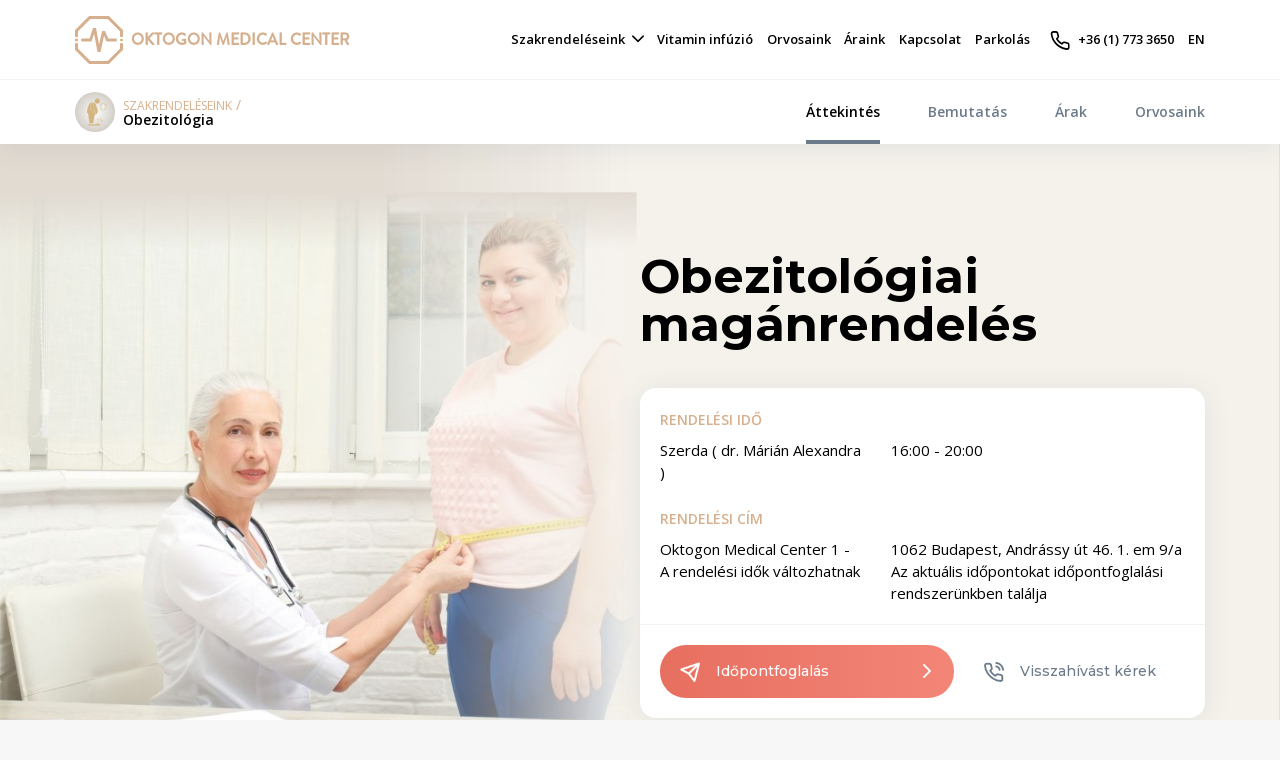

--- FILE ---
content_type: text/html; charset=UTF-8
request_url: https://www.oktogonmedical.hu/obezitologia
body_size: 45962
content:
<!DOCTYPE html>
<html lang="hu">
<head>
    <meta charset="utf-8"/>
    <meta http-equiv="x-ua-compatible" content="ie=edge"/>
    <meta name="viewport" content="width=device-width, initial-scale=1.0"/>
    <!-- CSRF Token -->
    <meta name="csrf-token" content="2nbvGiCDAPVuiG2ctWmleq9ko8CvCEaU2BfR9DuG"/>
    <base href="https://www.oktogonmedical.hu/" />

    
    
    <title>Obezitológiai magánrendelés, Budapest - Oktogon Medical Center</title>
    <meta name="description"
          content="Ha problémánk van a testsúlyunkkal, az Oktogon Medical Center obezitológia magánrendelésén várakozási idők és beutalók nélkül, akár már másnap a fogyás útjára léphetünk."/>

    
    <meta property="og:title"
          content="Obezitológiai magánrendelés, Budapest - Oktogon Medical Center"/>
    <meta property="og:type" content="website"/>
    <meta property="og:url" content="https://www.oktogonmedical.hu/obezitologia"/>
    <meta property="og:image" content=""/>
    <meta property="og:description"
          content="Ha problémánk van a testsúlyunkkal, az Oktogon Medical Center obezitológia magánrendelésén várakozási idők és beutalók nélkül, akár már másnap a fogyás útjára léphetünk."/>

    <link rel="apple-touch-icon" sizes="180x180" href="https://www.oktogonmedical.hu/img/favicon/apple-touch-icon.png">
    <link rel="icon" type="image/png" sizes="32x32" href="https://www.oktogonmedical.hu/img/favicon/favicon-32x32.png">
    <link rel="icon" type="image/png" sizes="16x16" href="https://www.oktogonmedical.hu/img/favicon/favicon-16x16.png">
    <link rel="manifest" href="https://www.oktogonmedical.hu/img/favicon/manifest.json">
    <link rel="mask-icon" href="https://www.oktogonmedical.hu/img/favicon/safari-pinned-tab.svg" color="#5bbad5">
    <link rel="shortcut icon" href="https://www.oktogonmedical.hu/img/favicon/favicon.ico">

    <meta name="msapplication-config" content="https://www.oktogonmedical.hu/img/favicon/browserconfig.xml">
    <meta name="theme-color" content="#ffffff">
    
    <meta name="google-site-verification" content="DkCzyyYgMaJuu9IclQ0wCcaxRk0Xtww0H_rsGQbH6TU" />
    <meta name="facebook-domain-verification" content="60004cyj6r4i83s6d75qvk3w71opcm" />


    <!-- A Google Strukturált Adatjelölő Súgója által generált JSON-LD jelölés. -->
<script type="application/ld+json">
{
  "@context" : "http://schema.org",
  "@type" : "LocalBusiness",
  "name" : "Oktogon Medical Center",
  "image" : "https://www.oktogonmedical.hu/img/logo-gold.svg",
  "telephone" : "+36 (20) 522 0 522",
  "email" : "info@oktogonmedical.hu",
  "address" : {
    "@type" : "PostalAddress",
    "streetAddress" : "Teréz körút 21. 1. em 5/a",
    "addressLocality" : "Budapest",
    "postalCode" : "1067"
  },
  "url" : "https://www.oktogonmedical.hu/"
}
</script>

<!-- Google Tag Manager -->
<script>(function(w,d,s,l,i){w[l]=w[l]||[];w[l].push({'gtm.start':
new Date().getTime(),event:'gtm.js'});var f=d.getElementsByTagName(s)[0],
j=d.createElement(s),dl=l!='dataLayer'?'&l='+l:'';j.async=true;j.src=
'https://www.googletagmanager.com/gtm.js?id='+i+dl;f.parentNode.insertBefore(j,f);
})(window,document,'script','dataLayer','GTM-WP37PD3');</script>
<!-- End Google Tag Manager -->

<meta name="p:domain_verify" content="ac5f72238461b3dc74bba626b4476175"/>

<!-- Meta Pixel Code -->
<script>
!function(f,b,e,v,n,t,s)
{if(f.fbq)return;n=f.fbq=function(){n.callMethod?
n.callMethod.apply(n,arguments):n.queue.push(arguments)};
if(!f._fbq)f._fbq=n;n.push=n;n.loaded=!0;n.version='2.0';
n.queue=[];t=b.createElement(e);t.async=!0;
t.src=v;s=b.getElementsByTagName(e)[0];
s.parentNode.insertBefore(t,s)}(window, document,'script',
'https://connect.facebook.net/en_US/fbevents.js');
fbq('init', '547052860847907');
fbq('track', 'PageView');
</script>
<noscript><img height="1" width="1" style="display:none"
src="https://www.facebook.com/tr?id=547052860847907&ev=PageView&noscript=1"
/></noscript>
<!-- End Meta Pixel Code -->

<script type="text/javascript"
src="https://onsite.optimonk.com/script.js?account=206494" async></script>



<script type="text/javascript"
src="https://onsite.optimonk.com/script.js?account=222090"
async></script>

<meta name="google-site-verification" content="Y4lxdfeB5DoOv6MqdyNuSDLoxT7Q7aDq4_9S844Rxfg" />


        <link rel="canonical" href="https://www.oktogonmedical.hu/obezitologia" />

    <style>
        .intro--bg {
            background-image: url(/storage/2052/conversions/urologia2-11-thumb.jpg) !important;
            background-position: center center !important;
        }

        @media (max-width: 767.98px) {
            .intro--bg {
                background-image: url(/storage/2053/conversions/csere-18-thumb.jpg) !important;
                background-position: center top !important;
            }
        }
    </style>

            <!-- Styles -->
        <style>
            @font-face{font-family:OMC-Font;src:url(/fonts/OMC-Font.eot?8bfcb9a86af6f6d93babc108f36fda0f);src:url(/fonts/OMC-Font.eot?8bfcb9a86af6f6d93babc108f36fda0f) format("embedded-opentype"),url(/fonts/OMC-Font.ttf?a24d08e04cdfe3fa132dee8a44f50bb4) format("truetype"),url(/fonts/OMC-Font.woff?50fc4b96a6131bd994c1821e2e30dd04) format("woff"),url(/fonts/OMC-Font.svg?423c782488635e73f5c3d23363323526) format("svg");font-weight:400;font-style:normal;font-display:swap}[class*=" icon-"],[class^=icon-]{font-family:OMC-Font!important;speak:none;font-style:normal;font-weight:400;font-variant:normal;text-transform:none;line-height:1;-webkit-font-smoothing:antialiased;-moz-osx-font-smoothing:grayscale}.icon-check:before{content:"\E900"}.icon-check-circle:before{content:"\E901"}.icon-clock-circle:before{content:"\E902"}.icon-user-circle:before{content:"\E903"}.icon-arrow-left:before{content:"\E904"}.icon-arrow-right:before{content:"\E905"}.icon-phone-call:before{content:"\E906"}.icon-plane:before{content:"\E907"}.icon-smiley:before{content:"\E908"}.icon-clock:before{content:"\E909"}.icon-phone:before{content:"\E90A"}.icon-chevron-down:before{content:"\E90B"}.icon-chevron-left:before{content:"\E90C"}.icon-chevron-right:before{content:"\E90D"}.icon-chevron-up:before{content:"\E90E"}.icon-close:before{content:"\E90F"}.icon-hamburger:before{content:"\E910"}.icon-facebook:before{content:"\E911"}.icon-file-text:before{content:"\E912"}.icon-map-pin:before{content:"\E913"}.icon-user:before{content:"\E914"}.icon-globe:before{content:"\E915"}.icon-plane-thin:before{content:"\E916"}.icon-envelope:before{content:"\E917"}.icon-facebook-circle:before{content:"\E918"}

/*!
 * Bootstrap v4.3.1 (https://getbootstrap.com/)
 * Copyright 2011-2019 The Bootstrap Authors
 * Copyright 2011-2019 Twitter, Inc.
 * Licensed under MIT (https://github.com/twbs/bootstrap/blob/master/LICENSE)
 */:root{--blue:#007bff;--indigo:#6610f2;--purple:#6f42c1;--pink:#e83e8c;--red:#dc3545;--orange:#fd7e14;--yellow:#ffc107;--green:#28a745;--teal:#20c997;--cyan:#17a2b8;--white:#fff;--gray:#6c757d;--gray-dark:#343a40;--primary:#d6b08e;--secondary:#e76f60;--success:#28a745;--info:#17a2b8;--warning:#ffc107;--danger:#dc3545;--light:#f8f9fa;--dark:#343a40;--breakpoint-xs:0;--breakpoint-sm:576px;--breakpoint-md:768px;--breakpoint-lg:992px;--breakpoint-xl:1200px;--font-family-sans-serif:"Open Sans",sans-serif;--font-family-monospace:SFMono-Regular,Menlo,Monaco,Consolas,"Liberation Mono","Courier New",monospace}*,:after,:before{box-sizing:border-box}html{font-family:sans-serif;line-height:1.15;-webkit-text-size-adjust:100%;-webkit-tap-highlight-color:rgba(0,0,0,0)}article,aside,figcaption,figure,footer,header,hgroup,main,nav,section{display:block}body{margin:0;font-family:Open Sans,sans-serif;font-size:1.125rem;font-weight:400;line-height:1.5;color:#000;text-align:left;background-color:#f7f7f7}[tabindex="-1"]:focus{outline:0!important}hr{box-sizing:content-box;height:0;overflow:visible}h1,h2,h3,h4,h5,h6,p{margin-top:0;margin-bottom:2rem}abbr[data-original-title],abbr[title]{text-decoration:underline;-webkit-text-decoration:underline dotted;text-decoration:underline dotted;cursor:help;border-bottom:0;-webkit-text-decoration-skip-ink:none;text-decoration-skip-ink:none}address{font-style:normal;line-height:inherit}address,dl,ol,ul{margin-bottom:1rem}dl,ol,ul{margin-top:0}ol ol,ol ul,ul ol,ul ul{margin-bottom:0}dt{font-weight:700}dd{margin-bottom:.5rem;margin-left:0}blockquote{margin:0 0 1rem}b,strong{font-weight:bolder}small{font-size:80%}sub,sup{position:relative;font-size:75%;line-height:0;vertical-align:baseline}sub{bottom:-.25em}sup{top:-.5em}a{color:#e76f60;background-color:transparent}a,a:hover{text-decoration:none}a:hover{color:#d6b08e}a:not([href]):not([tabindex]),a:not([href]):not([tabindex]):focus,a:not([href]):not([tabindex]):hover{color:inherit;text-decoration:none}a:not([href]):not([tabindex]):focus{outline:0}code,kbd,pre,samp{font-family:SFMono-Regular,Menlo,Monaco,Consolas,Liberation Mono,Courier New,monospace;font-size:1em}pre{margin-top:0;margin-bottom:1rem;overflow:auto}figure{margin:0 0 1rem}img{border-style:none}img,svg{vertical-align:middle}svg{overflow:hidden}table{border-collapse:collapse}caption{padding-top:.75rem;padding-bottom:.75rem;color:#6c757d;text-align:left;caption-side:bottom}th{text-align:inherit}label{display:inline-block;margin-bottom:.25rem}button{border-radius:0}button:focus{outline:1px dotted;outline:5px auto -webkit-focus-ring-color}button,input,optgroup,select,textarea{margin:0;font-family:inherit;font-size:inherit;line-height:inherit}button,input{overflow:visible}button,select{text-transform:none}select{word-wrap:normal}[type=button],[type=reset],[type=submit],button{-webkit-appearance:button}[type=button]:not(:disabled),[type=reset]:not(:disabled),[type=submit]:not(:disabled),button:not(:disabled){cursor:pointer}[type=button]::-moz-focus-inner,[type=reset]::-moz-focus-inner,[type=submit]::-moz-focus-inner,button::-moz-focus-inner{padding:0;border-style:none}input[type=checkbox],input[type=radio]{box-sizing:border-box;padding:0}input[type=date],input[type=datetime-local],input[type=month],input[type=time]{-webkit-appearance:listbox}textarea{overflow:auto;resize:vertical}fieldset{min-width:0;padding:0;margin:0;border:0}legend{display:block;width:100%;max-width:100%;padding:0;margin-bottom:.5rem;font-size:1.5rem;line-height:inherit;color:inherit;white-space:normal}progress{vertical-align:baseline}[type=number]::-webkit-inner-spin-button,[type=number]::-webkit-outer-spin-button{height:auto}[type=search]{outline-offset:-2px;-webkit-appearance:none}[type=search]::-webkit-search-decoration{-webkit-appearance:none}::-webkit-file-upload-button{font:inherit;-webkit-appearance:button}output{display:inline-block}summary{display:list-item;cursor:pointer}template{display:none}[hidden]{display:none!important}.h1,.h2,.h3,.h4,.h5,.h6,h1,h2,h3,h4,h5,h6{margin-bottom:2rem;font-family:Montserrat,Arial,sans-serif;font-weight:700;line-height:1.125}.h1,h1{font-size:2.25rem}.h2,h2{font-size:2rem}.h3,h3{font-size:1.5rem}.h4,h4{font-size:1.125rem}.h5,h5{font-size:.875rem}.h6,h6{font-size:.75rem}.lead{font-size:1.40625rem;font-weight:300}.display-1{font-size:6rem}.display-1,.display-2{font-weight:300;line-height:1.125}.display-2{font-size:5.5rem}.display-3{font-size:4.5rem}.display-3,.display-4{font-weight:300;line-height:1.125}.display-4{font-size:3.5rem}hr{margin-top:1rem;margin-bottom:1rem;border:0;border-top:1px solid rgba(0,0,0,.1)}.small,small{font-size:80%;font-weight:400}.mark,mark{padding:.2em;background-color:#fcf8e3}.list-inline,.list-unstyled{padding-left:0;list-style:none}.list-inline-item{display:inline-block}.list-inline-item:not(:last-child){margin-right:.5rem}.initialism{font-size:90%;text-transform:uppercase}.blockquote{margin-bottom:1rem;font-size:1.40625rem}.blockquote-footer{display:block;font-size:80%;color:#6c757d}.blockquote-footer:before{content:"\2014\A0"}.img-fluid,.img-thumbnail{max-width:100%;height:auto}.img-thumbnail{padding:.25rem;background-color:#f7f7f7;border:1px solid #dee2e6;border-radius:8px}.figure{display:inline-block}.figure-img{margin-bottom:.5rem;line-height:1}.figure-caption{font-size:90%;color:#6c757d}code{font-size:87.5%;color:#e83e8c;word-break:break-word}a>code{color:inherit}kbd{padding:.2rem .4rem;font-size:87.5%;color:#fff;background-color:#212529;border-radius:4px}kbd kbd{padding:0;font-size:100%;font-weight:700}pre{display:block;font-size:87.5%;color:#212529}pre code{font-size:inherit;color:inherit;word-break:normal}.pre-scrollable{max-height:340px;overflow-y:scroll}.container{width:100%;padding-right:15px;padding-left:15px;margin-right:auto;margin-left:auto}@media (min-width:576px){.container{max-width:540px}}@media (min-width:768px){.container{max-width:720px}}@media (min-width:992px){.container{max-width:960px}}@media (min-width:1200px){.container{max-width:1140px}}.container-fluid{width:100%;padding-right:15px;padding-left:15px;margin-right:auto;margin-left:auto}.row{display:flex;flex-wrap:wrap;margin-right:-15px;margin-left:-15px}.no-gutters{margin-right:0;margin-left:0}.no-gutters>.col,.no-gutters>[class*=col-]{padding-right:0;padding-left:0}.col,.col-1,.col-2,.col-3,.col-4,.col-5,.col-6,.col-7,.col-8,.col-9,.col-10,.col-11,.col-12,.col-auto,.col-lg,.col-lg-1,.col-lg-2,.col-lg-3,.col-lg-4,.col-lg-5,.col-lg-6,.col-lg-7,.col-lg-8,.col-lg-9,.col-lg-10,.col-lg-11,.col-lg-12,.col-lg-auto,.col-md,.col-md-1,.col-md-2,.col-md-3,.col-md-4,.col-md-5,.col-md-6,.col-md-7,.col-md-8,.col-md-9,.col-md-10,.col-md-11,.col-md-12,.col-md-auto,.col-sm,.col-sm-1,.col-sm-2,.col-sm-3,.col-sm-4,.col-sm-5,.col-sm-6,.col-sm-7,.col-sm-8,.col-sm-9,.col-sm-10,.col-sm-11,.col-sm-12,.col-sm-auto,.col-xl,.col-xl-1,.col-xl-2,.col-xl-3,.col-xl-4,.col-xl-5,.col-xl-6,.col-xl-7,.col-xl-8,.col-xl-9,.col-xl-10,.col-xl-11,.col-xl-12,.col-xl-auto{position:relative;width:100%;padding-right:15px;padding-left:15px}.col{flex-basis:0;flex-grow:1;max-width:100%}.col-auto{flex:0 0 auto;width:auto;max-width:100%}.col-1{flex:0 0 8.33333333%;max-width:8.33333333%}.col-2{flex:0 0 16.66666667%;max-width:16.66666667%}.col-3{flex:0 0 25%;max-width:25%}.col-4{flex:0 0 33.33333333%;max-width:33.33333333%}.col-5{flex:0 0 41.66666667%;max-width:41.66666667%}.col-6{flex:0 0 50%;max-width:50%}.col-7{flex:0 0 58.33333333%;max-width:58.33333333%}.col-8{flex:0 0 66.66666667%;max-width:66.66666667%}.col-9{flex:0 0 75%;max-width:75%}.col-10{flex:0 0 83.33333333%;max-width:83.33333333%}.col-11{flex:0 0 91.66666667%;max-width:91.66666667%}.col-12{flex:0 0 100%;max-width:100%}.order-first{order:-1}.order-last{order:13}.order-0{order:0}.order-1{order:1}.order-2{order:2}.order-3{order:3}.order-4{order:4}.order-5{order:5}.order-6{order:6}.order-7{order:7}.order-8{order:8}.order-9{order:9}.order-10{order:10}.order-11{order:11}.order-12{order:12}.offset-1{margin-left:8.33333333%}.offset-2{margin-left:16.66666667%}.offset-3{margin-left:25%}.offset-4{margin-left:33.33333333%}.offset-5{margin-left:41.66666667%}.offset-6{margin-left:50%}.offset-7{margin-left:58.33333333%}.offset-8{margin-left:66.66666667%}.offset-9{margin-left:75%}.offset-10{margin-left:83.33333333%}.offset-11{margin-left:91.66666667%}@media (min-width:576px){.col-sm{flex-basis:0;flex-grow:1;max-width:100%}.col-sm-auto{flex:0 0 auto;width:auto;max-width:100%}.col-sm-1{flex:0 0 8.33333333%;max-width:8.33333333%}.col-sm-2{flex:0 0 16.66666667%;max-width:16.66666667%}.col-sm-3{flex:0 0 25%;max-width:25%}.col-sm-4{flex:0 0 33.33333333%;max-width:33.33333333%}.col-sm-5{flex:0 0 41.66666667%;max-width:41.66666667%}.col-sm-6{flex:0 0 50%;max-width:50%}.col-sm-7{flex:0 0 58.33333333%;max-width:58.33333333%}.col-sm-8{flex:0 0 66.66666667%;max-width:66.66666667%}.col-sm-9{flex:0 0 75%;max-width:75%}.col-sm-10{flex:0 0 83.33333333%;max-width:83.33333333%}.col-sm-11{flex:0 0 91.66666667%;max-width:91.66666667%}.col-sm-12{flex:0 0 100%;max-width:100%}.order-sm-first{order:-1}.order-sm-last{order:13}.order-sm-0{order:0}.order-sm-1{order:1}.order-sm-2{order:2}.order-sm-3{order:3}.order-sm-4{order:4}.order-sm-5{order:5}.order-sm-6{order:6}.order-sm-7{order:7}.order-sm-8{order:8}.order-sm-9{order:9}.order-sm-10{order:10}.order-sm-11{order:11}.order-sm-12{order:12}.offset-sm-0{margin-left:0}.offset-sm-1{margin-left:8.33333333%}.offset-sm-2{margin-left:16.66666667%}.offset-sm-3{margin-left:25%}.offset-sm-4{margin-left:33.33333333%}.offset-sm-5{margin-left:41.66666667%}.offset-sm-6{margin-left:50%}.offset-sm-7{margin-left:58.33333333%}.offset-sm-8{margin-left:66.66666667%}.offset-sm-9{margin-left:75%}.offset-sm-10{margin-left:83.33333333%}.offset-sm-11{margin-left:91.66666667%}}@media (min-width:768px){.col-md{flex-basis:0;flex-grow:1;max-width:100%}.col-md-auto{flex:0 0 auto;width:auto;max-width:100%}.col-md-1{flex:0 0 8.33333333%;max-width:8.33333333%}.col-md-2{flex:0 0 16.66666667%;max-width:16.66666667%}.col-md-3{flex:0 0 25%;max-width:25%}.col-md-4{flex:0 0 33.33333333%;max-width:33.33333333%}.col-md-5{flex:0 0 41.66666667%;max-width:41.66666667%}.col-md-6{flex:0 0 50%;max-width:50%}.col-md-7{flex:0 0 58.33333333%;max-width:58.33333333%}.col-md-8{flex:0 0 66.66666667%;max-width:66.66666667%}.col-md-9{flex:0 0 75%;max-width:75%}.col-md-10{flex:0 0 83.33333333%;max-width:83.33333333%}.col-md-11{flex:0 0 91.66666667%;max-width:91.66666667%}.col-md-12{flex:0 0 100%;max-width:100%}.order-md-first{order:-1}.order-md-last{order:13}.order-md-0{order:0}.order-md-1{order:1}.order-md-2{order:2}.order-md-3{order:3}.order-md-4{order:4}.order-md-5{order:5}.order-md-6{order:6}.order-md-7{order:7}.order-md-8{order:8}.order-md-9{order:9}.order-md-10{order:10}.order-md-11{order:11}.order-md-12{order:12}.offset-md-0{margin-left:0}.offset-md-1{margin-left:8.33333333%}.offset-md-2{margin-left:16.66666667%}.offset-md-3{margin-left:25%}.offset-md-4{margin-left:33.33333333%}.offset-md-5{margin-left:41.66666667%}.offset-md-6{margin-left:50%}.offset-md-7{margin-left:58.33333333%}.offset-md-8{margin-left:66.66666667%}.offset-md-9{margin-left:75%}.offset-md-10{margin-left:83.33333333%}.offset-md-11{margin-left:91.66666667%}}@media (min-width:992px){.col-lg{flex-basis:0;flex-grow:1;max-width:100%}.col-lg-auto{flex:0 0 auto;width:auto;max-width:100%}.col-lg-1{flex:0 0 8.33333333%;max-width:8.33333333%}.col-lg-2{flex:0 0 16.66666667%;max-width:16.66666667%}.col-lg-3{flex:0 0 25%;max-width:25%}.col-lg-4{flex:0 0 33.33333333%;max-width:33.33333333%}.col-lg-5{flex:0 0 41.66666667%;max-width:41.66666667%}.col-lg-6{flex:0 0 50%;max-width:50%}.col-lg-7{flex:0 0 58.33333333%;max-width:58.33333333%}.col-lg-8{flex:0 0 66.66666667%;max-width:66.66666667%}.col-lg-9{flex:0 0 75%;max-width:75%}.col-lg-10{flex:0 0 83.33333333%;max-width:83.33333333%}.col-lg-11{flex:0 0 91.66666667%;max-width:91.66666667%}.col-lg-12{flex:0 0 100%;max-width:100%}.order-lg-first{order:-1}.order-lg-last{order:13}.order-lg-0{order:0}.order-lg-1{order:1}.order-lg-2{order:2}.order-lg-3{order:3}.order-lg-4{order:4}.order-lg-5{order:5}.order-lg-6{order:6}.order-lg-7{order:7}.order-lg-8{order:8}.order-lg-9{order:9}.order-lg-10{order:10}.order-lg-11{order:11}.order-lg-12{order:12}.offset-lg-0{margin-left:0}.offset-lg-1{margin-left:8.33333333%}.offset-lg-2{margin-left:16.66666667%}.offset-lg-3{margin-left:25%}.offset-lg-4{margin-left:33.33333333%}.offset-lg-5{margin-left:41.66666667%}.offset-lg-6{margin-left:50%}.offset-lg-7{margin-left:58.33333333%}.offset-lg-8{margin-left:66.66666667%}.offset-lg-9{margin-left:75%}.offset-lg-10{margin-left:83.33333333%}.offset-lg-11{margin-left:91.66666667%}}@media (min-width:1200px){.col-xl{flex-basis:0;flex-grow:1;max-width:100%}.col-xl-auto{flex:0 0 auto;width:auto;max-width:100%}.col-xl-1{flex:0 0 8.33333333%;max-width:8.33333333%}.col-xl-2{flex:0 0 16.66666667%;max-width:16.66666667%}.col-xl-3{flex:0 0 25%;max-width:25%}.col-xl-4{flex:0 0 33.33333333%;max-width:33.33333333%}.col-xl-5{flex:0 0 41.66666667%;max-width:41.66666667%}.col-xl-6{flex:0 0 50%;max-width:50%}.col-xl-7{flex:0 0 58.33333333%;max-width:58.33333333%}.col-xl-8{flex:0 0 66.66666667%;max-width:66.66666667%}.col-xl-9{flex:0 0 75%;max-width:75%}.col-xl-10{flex:0 0 83.33333333%;max-width:83.33333333%}.col-xl-11{flex:0 0 91.66666667%;max-width:91.66666667%}.col-xl-12{flex:0 0 100%;max-width:100%}.order-xl-first{order:-1}.order-xl-last{order:13}.order-xl-0{order:0}.order-xl-1{order:1}.order-xl-2{order:2}.order-xl-3{order:3}.order-xl-4{order:4}.order-xl-5{order:5}.order-xl-6{order:6}.order-xl-7{order:7}.order-xl-8{order:8}.order-xl-9{order:9}.order-xl-10{order:10}.order-xl-11{order:11}.order-xl-12{order:12}.offset-xl-0{margin-left:0}.offset-xl-1{margin-left:8.33333333%}.offset-xl-2{margin-left:16.66666667%}.offset-xl-3{margin-left:25%}.offset-xl-4{margin-left:33.33333333%}.offset-xl-5{margin-left:41.66666667%}.offset-xl-6{margin-left:50%}.offset-xl-7{margin-left:58.33333333%}.offset-xl-8{margin-left:66.66666667%}.offset-xl-9{margin-left:75%}.offset-xl-10{margin-left:83.33333333%}.offset-xl-11{margin-left:91.66666667%}}.table{width:100%;margin-bottom:1rem;color:#000}.table td,.table th{padding:.75rem;vertical-align:top;border-top:1px solid #f3f3f3}.table thead th{vertical-align:bottom;border-bottom:2px solid #f3f3f3}.table tbody+tbody{border-top:2px solid #f3f3f3}.table-sm td,.table-sm th{padding:.3rem}.table-bordered,.table-bordered td,.table-bordered th{border:1px solid #f3f3f3}.table-bordered thead td,.table-bordered thead th{border-bottom-width:2px}.table-borderless tbody+tbody,.table-borderless td,.table-borderless th,.table-borderless thead th{border:0}.table-striped tbody tr:nth-of-type(odd){background-color:rgba(0,0,0,.05)}.table-hover tbody tr:hover{color:#000;background-color:rgba(0,0,0,.075)}.table-primary,.table-primary>td,.table-primary>th{background-color:#f4e9df}.table-primary tbody+tbody,.table-primary td,.table-primary th,.table-primary thead th{border-color:#ead6c4}.table-hover .table-primary:hover,.table-hover .table-primary:hover>td,.table-hover .table-primary:hover>th{background-color:#eddccc}.table-secondary,.table-secondary>td,.table-secondary>th{background-color:#f8d7d2}.table-secondary tbody+tbody,.table-secondary td,.table-secondary th,.table-secondary thead th{border-color:#f3b4ac}.table-hover .table-secondary:hover,.table-hover .table-secondary:hover>td,.table-hover .table-secondary:hover>th{background-color:#f5c3bc}.table-success,.table-success>td,.table-success>th{background-color:#c3e6cb}.table-success tbody+tbody,.table-success td,.table-success th,.table-success thead th{border-color:#8fd19e}.table-hover .table-success:hover,.table-hover .table-success:hover>td,.table-hover .table-success:hover>th{background-color:#b1dfbb}.table-info,.table-info>td,.table-info>th{background-color:#bee5eb}.table-info tbody+tbody,.table-info td,.table-info th,.table-info thead th{border-color:#86cfda}.table-hover .table-info:hover,.table-hover .table-info:hover>td,.table-hover .table-info:hover>th{background-color:#abdde5}.table-warning,.table-warning>td,.table-warning>th{background-color:#ffeeba}.table-warning tbody+tbody,.table-warning td,.table-warning th,.table-warning thead th{border-color:#ffdf7e}.table-hover .table-warning:hover,.table-hover .table-warning:hover>td,.table-hover .table-warning:hover>th{background-color:#ffe8a1}.table-danger,.table-danger>td,.table-danger>th{background-color:#f5c6cb}.table-danger tbody+tbody,.table-danger td,.table-danger th,.table-danger thead th{border-color:#ed969e}.table-hover .table-danger:hover,.table-hover .table-danger:hover>td,.table-hover .table-danger:hover>th{background-color:#f1b0b7}.table-light,.table-light>td,.table-light>th{background-color:#fdfdfe}.table-light tbody+tbody,.table-light td,.table-light th,.table-light thead th{border-color:#fbfcfc}.table-hover .table-light:hover,.table-hover .table-light:hover>td,.table-hover .table-light:hover>th{background-color:#ececf6}.table-dark,.table-dark>td,.table-dark>th{background-color:#c6c8ca}.table-dark tbody+tbody,.table-dark td,.table-dark th,.table-dark thead th{border-color:#95999c}.table-hover .table-dark:hover,.table-hover .table-dark:hover>td,.table-hover .table-dark:hover>th{background-color:#b9bbbe}.table-active,.table-active>td,.table-active>th,.table-hover .table-active:hover,.table-hover .table-active:hover>td,.table-hover .table-active:hover>th{background-color:rgba(0,0,0,.075)}.table .thead-dark th{color:#fff;background-color:#343a40;border-color:#454d55}.table .thead-light th{color:#495057;background-color:#e9ecef;border-color:#f3f3f3}.table-dark{color:#fff;background-color:#343a40}.table-dark td,.table-dark th,.table-dark thead th{border-color:#454d55}.table-dark.table-bordered{border:0}.table-dark.table-striped tbody tr:nth-of-type(odd){background-color:hsla(0,0%,100%,.05)}.table-dark.table-hover tbody tr:hover{color:#fff;background-color:hsla(0,0%,100%,.075)}@media (max-width:575.98px){.table-responsive-sm{display:block;width:100%;overflow-x:auto;-webkit-overflow-scrolling:touch}.table-responsive-sm>.table-bordered{border:0}}@media (max-width:767.98px){.table-responsive-md{display:block;width:100%;overflow-x:auto;-webkit-overflow-scrolling:touch}.table-responsive-md>.table-bordered{border:0}}@media (max-width:991.98px){.table-responsive-lg{display:block;width:100%;overflow-x:auto;-webkit-overflow-scrolling:touch}.table-responsive-lg>.table-bordered{border:0}}@media (max-width:1199.98px){.table-responsive-xl{display:block;width:100%;overflow-x:auto;-webkit-overflow-scrolling:touch}.table-responsive-xl>.table-bordered{border:0}}.table-responsive{display:block;width:100%;overflow-x:auto;-webkit-overflow-scrolling:touch}.table-responsive>.table-bordered{border:0}.form-control{display:block;width:100%;height:3rem;padding:.375rem .75rem;font-size:.875rem;font-weight:400;line-height:1.5;color:#000;background-color:#fcfcfc;background-clip:padding-box;border:0 solid #ced4da;border-radius:4px;transition:border-color .15s ease-in-out,box-shadow .15s ease-in-out}@media (prefers-reduced-motion:reduce){.form-control{transition:none}}.form-control::-ms-expand{background-color:transparent;border:0}.form-control:focus{color:#000;background-color:#f7f7f7;border-color:#f8f1ec;outline:0;box-shadow:0 0 8px rgba(64,64,64,.15)}.form-control::-webkit-input-placeholder{color:rgba(0,0,0,.6);opacity:1}.form-control::-moz-placeholder{color:rgba(0,0,0,.6);opacity:1}.form-control:-ms-input-placeholder{color:rgba(0,0,0,.6);opacity:1}.form-control::-ms-input-placeholder{color:rgba(0,0,0,.6);opacity:1}.form-control::placeholder{color:rgba(0,0,0,.6);opacity:1}.form-control:disabled,.form-control[readonly]{background-color:#e9ecef;opacity:1}select.form-control:focus::-ms-value{color:#000;background-color:#fcfcfc}.form-control-file,.form-control-range{display:block;width:100%}.col-form-label{padding-top:.375rem;padding-bottom:.375rem;margin-bottom:0;font-size:inherit;line-height:1.5}.col-form-label-lg{padding-top:.5rem;padding-bottom:.5rem;font-size:1.25rem;line-height:1.5}.col-form-label-sm{padding-top:.25rem;padding-bottom:.25rem;font-size:.875rem;line-height:1.5}.form-control-plaintext{display:block;width:100%;padding-top:.375rem;padding-bottom:.375rem;margin-bottom:0;line-height:1.5;color:#000;background-color:transparent;border:0 solid transparent}.form-control-plaintext.form-control-lg,.form-control-plaintext.form-control-sm{padding-right:0;padding-left:0}.form-control-sm{height:calc(1.5em + .5rem);padding:.25rem .5rem;font-size:.875rem;line-height:1.5;border-radius:4px}.form-control-lg{height:calc(1.5em + 1rem);padding:.5rem 1rem;font-size:1.25rem;line-height:1.5;border-radius:16px}select.form-control[multiple],select.form-control[size],textarea.form-control{height:auto}.form-group{margin-bottom:2rem}.form-text{display:block;margin-top:.25rem}.form-row{display:flex;flex-wrap:wrap;margin-right:-5px;margin-left:-5px}.form-row>.col,.form-row>[class*=col-]{padding-right:5px;padding-left:5px}.form-check{position:relative;display:block;padding-left:1.25rem}.form-check-input{position:absolute;margin-top:.3rem;margin-left:-1.25rem}.form-check-input:disabled~.form-check-label{color:#6c757d}.form-check-label{margin-bottom:0}.form-check-inline{display:inline-flex;align-items:center;padding-left:0;margin-right:.75rem}.form-check-inline .form-check-input{position:static;margin-top:0;margin-right:.3125rem;margin-left:0}.valid-feedback{display:none;width:100%;margin-top:.25rem;font-size:80%;color:#28a745}.valid-tooltip{position:absolute;top:100%;z-index:5;display:none;max-width:100%;padding:.25rem .5rem;margin-top:.1rem;font-size:.875rem;line-height:1.5;color:#fff;background-color:rgba(40,167,69,.9);border-radius:8px}.form-control.is-valid,.was-validated .form-control:valid{border-color:#28a745;padding-right:calc(1.5em + .75rem);background-image:url("data:image/svg+xml;charset=utf-8,%3Csvg xmlns='http://www.w3.org/2000/svg' viewBox='0 0 8 8'%3E%3Cpath fill='%2328a745' d='M2.3 6.73L.6 4.53c-.4-1.04.46-1.4 1.1-.8l1.1 1.4 3.4-3.8c.6-.63 1.6-.27 1.2.7l-4 4.6c-.43.5-.8.4-1.1.1z'/%3E%3C/svg%3E");background-repeat:no-repeat;background-position:100% calc(.375em + .1875rem);background-size:calc(.75em + .375rem) calc(.75em + .375rem)}.form-control.is-valid:focus,.was-validated .form-control:valid:focus{border-color:#28a745;box-shadow:0 0 0 .2rem rgba(40,167,69,.25)}.form-control.is-valid~.valid-feedback,.form-control.is-valid~.valid-tooltip,.was-validated .form-control:valid~.valid-feedback,.was-validated .form-control:valid~.valid-tooltip{display:block}.was-validated textarea.form-control:valid,textarea.form-control.is-valid{padding-right:calc(1.5em + .75rem);background-position:top calc(.375em + .1875rem) right calc(.375em + .1875rem)}.custom-select.is-valid,.was-validated .custom-select:valid{border-color:#28a745;padding-right:calc((3em + 2.25rem)/4 + 1.75rem);background:url(/images/icon-chevron-down.svg?d6d09ee043aa02d2d04e5f109794448a) no-repeat right .75rem center/13px 7px,url("data:image/svg+xml;charset=utf-8,%3Csvg xmlns='http://www.w3.org/2000/svg' viewBox='0 0 8 8'%3E%3Cpath fill='%2328a745' d='M2.3 6.73L.6 4.53c-.4-1.04.46-1.4 1.1-.8l1.1 1.4 3.4-3.8c.6-.63 1.6-.27 1.2.7l-4 4.6c-.43.5-.8.4-1.1.1z'/%3E%3C/svg%3E") #fcfcfc no-repeat center right 1.75rem/calc(.75em + .375rem) calc(.75em + .375rem)}.custom-select.is-valid:focus,.was-validated .custom-select:valid:focus{border-color:#28a745;box-shadow:0 0 0 .2rem rgba(40,167,69,.25)}.custom-select.is-valid~.valid-feedback,.custom-select.is-valid~.valid-tooltip,.form-control-file.is-valid~.valid-feedback,.form-control-file.is-valid~.valid-tooltip,.was-validated .custom-select:valid~.valid-feedback,.was-validated .custom-select:valid~.valid-tooltip,.was-validated .form-control-file:valid~.valid-feedback,.was-validated .form-control-file:valid~.valid-tooltip{display:block}.form-check-input.is-valid~.form-check-label,.was-validated .form-check-input:valid~.form-check-label{color:#28a745}.form-check-input.is-valid~.valid-feedback,.form-check-input.is-valid~.valid-tooltip,.was-validated .form-check-input:valid~.valid-feedback,.was-validated .form-check-input:valid~.valid-tooltip{display:block}.custom-control-input.is-valid~.custom-control-label,.was-validated .custom-control-input:valid~.custom-control-label{color:#28a745}.custom-control-input.is-valid~.custom-control-label:before,.was-validated .custom-control-input:valid~.custom-control-label:before{border-color:#28a745}.custom-control-input.is-valid~.valid-feedback,.custom-control-input.is-valid~.valid-tooltip,.was-validated .custom-control-input:valid~.valid-feedback,.was-validated .custom-control-input:valid~.valid-tooltip{display:block}.custom-control-input.is-valid:checked~.custom-control-label:before,.was-validated .custom-control-input:valid:checked~.custom-control-label:before{border-color:#34ce57;background-color:#34ce57}.custom-control-input.is-valid:focus~.custom-control-label:before,.was-validated .custom-control-input:valid:focus~.custom-control-label:before{box-shadow:0 0 0 .2rem rgba(40,167,69,.25)}.custom-control-input.is-valid:focus:not(:checked)~.custom-control-label:before,.custom-file-input.is-valid~.custom-file-label,.was-validated .custom-control-input:valid:focus:not(:checked)~.custom-control-label:before,.was-validated .custom-file-input:valid~.custom-file-label{border-color:#28a745}.custom-file-input.is-valid~.valid-feedback,.custom-file-input.is-valid~.valid-tooltip,.was-validated .custom-file-input:valid~.valid-feedback,.was-validated .custom-file-input:valid~.valid-tooltip{display:block}.custom-file-input.is-valid:focus~.custom-file-label,.was-validated .custom-file-input:valid:focus~.custom-file-label{border-color:#28a745;box-shadow:0 0 0 .2rem rgba(40,167,69,.25)}.invalid-feedback{display:none;width:100%;margin-top:.25rem;font-size:80%;color:#dc3545}.invalid-tooltip{position:absolute;top:100%;z-index:5;display:none;max-width:100%;padding:.25rem .5rem;margin-top:.1rem;font-size:.875rem;line-height:1.5;color:#fff;background-color:rgba(220,53,69,.9);border-radius:8px}.form-control.is-invalid,.was-validated .form-control:invalid{border-color:#dc3545;padding-right:calc(1.5em + .75rem);background-image:url("data:image/svg+xml;charset=utf-8,%3Csvg xmlns='http://www.w3.org/2000/svg' fill='%23dc3545' viewBox='-2 -2 7 7'%3E%3Cpath stroke='%23dc3545' d='M0 0l3 3m0-3L0 3'/%3E%3Ccircle r='.5'/%3E%3Ccircle cx='3' r='.5'/%3E%3Ccircle cy='3' r='.5'/%3E%3Ccircle cx='3' cy='3' r='.5'/%3E%3C/svg%3E");background-repeat:no-repeat;background-position:100% calc(.375em + .1875rem);background-size:calc(.75em + .375rem) calc(.75em + .375rem)}.form-control.is-invalid:focus,.was-validated .form-control:invalid:focus{border-color:#dc3545;box-shadow:0 0 0 .2rem rgba(220,53,69,.25)}.form-control.is-invalid~.invalid-feedback,.form-control.is-invalid~.invalid-tooltip,.was-validated .form-control:invalid~.invalid-feedback,.was-validated .form-control:invalid~.invalid-tooltip{display:block}.was-validated textarea.form-control:invalid,textarea.form-control.is-invalid{padding-right:calc(1.5em + .75rem);background-position:top calc(.375em + .1875rem) right calc(.375em + .1875rem)}.custom-select.is-invalid,.was-validated .custom-select:invalid{border-color:#dc3545;padding-right:calc((3em + 2.25rem)/4 + 1.75rem);background:url(/images/icon-chevron-down.svg?d6d09ee043aa02d2d04e5f109794448a) no-repeat right .75rem center/13px 7px,url("data:image/svg+xml;charset=utf-8,%3Csvg xmlns='http://www.w3.org/2000/svg' fill='%23dc3545' viewBox='-2 -2 7 7'%3E%3Cpath stroke='%23dc3545' d='M0 0l3 3m0-3L0 3'/%3E%3Ccircle r='.5'/%3E%3Ccircle cx='3' r='.5'/%3E%3Ccircle cy='3' r='.5'/%3E%3Ccircle cx='3' cy='3' r='.5'/%3E%3C/svg%3E") #fcfcfc no-repeat center right 1.75rem/calc(.75em + .375rem) calc(.75em + .375rem)}.custom-select.is-invalid:focus,.was-validated .custom-select:invalid:focus{border-color:#dc3545;box-shadow:0 0 0 .2rem rgba(220,53,69,.25)}.custom-select.is-invalid~.invalid-feedback,.custom-select.is-invalid~.invalid-tooltip,.form-control-file.is-invalid~.invalid-feedback,.form-control-file.is-invalid~.invalid-tooltip,.was-validated .custom-select:invalid~.invalid-feedback,.was-validated .custom-select:invalid~.invalid-tooltip,.was-validated .form-control-file:invalid~.invalid-feedback,.was-validated .form-control-file:invalid~.invalid-tooltip{display:block}.form-check-input.is-invalid~.form-check-label,.was-validated .form-check-input:invalid~.form-check-label{color:#dc3545}.form-check-input.is-invalid~.invalid-feedback,.form-check-input.is-invalid~.invalid-tooltip,.was-validated .form-check-input:invalid~.invalid-feedback,.was-validated .form-check-input:invalid~.invalid-tooltip{display:block}.custom-control-input.is-invalid~.custom-control-label,.was-validated .custom-control-input:invalid~.custom-control-label{color:#dc3545}.custom-control-input.is-invalid~.custom-control-label:before,.was-validated .custom-control-input:invalid~.custom-control-label:before{border-color:#dc3545}.custom-control-input.is-invalid~.invalid-feedback,.custom-control-input.is-invalid~.invalid-tooltip,.was-validated .custom-control-input:invalid~.invalid-feedback,.was-validated .custom-control-input:invalid~.invalid-tooltip{display:block}.custom-control-input.is-invalid:checked~.custom-control-label:before,.was-validated .custom-control-input:invalid:checked~.custom-control-label:before{border-color:#e4606d;background-color:#e4606d}.custom-control-input.is-invalid:focus~.custom-control-label:before,.was-validated .custom-control-input:invalid:focus~.custom-control-label:before{box-shadow:0 0 0 .2rem rgba(220,53,69,.25)}.custom-control-input.is-invalid:focus:not(:checked)~.custom-control-label:before,.custom-file-input.is-invalid~.custom-file-label,.was-validated .custom-control-input:invalid:focus:not(:checked)~.custom-control-label:before,.was-validated .custom-file-input:invalid~.custom-file-label{border-color:#dc3545}.custom-file-input.is-invalid~.invalid-feedback,.custom-file-input.is-invalid~.invalid-tooltip,.was-validated .custom-file-input:invalid~.invalid-feedback,.was-validated .custom-file-input:invalid~.invalid-tooltip{display:block}.custom-file-input.is-invalid:focus~.custom-file-label,.was-validated .custom-file-input:invalid:focus~.custom-file-label{border-color:#dc3545;box-shadow:0 0 0 .2rem rgba(220,53,69,.25)}.form-inline{display:flex;flex-flow:row wrap;align-items:center}.form-inline .form-check{width:100%}@media (min-width:576px){.form-inline label{justify-content:center}.form-inline .form-group,.form-inline label{display:flex;align-items:center;margin-bottom:0}.form-inline .form-group{flex:0 0 auto;flex-flow:row wrap}.form-inline .form-control{display:inline-block;width:auto;vertical-align:middle}.form-inline .form-control-plaintext{display:inline-block}.form-inline .custom-select,.form-inline .input-group{width:auto}.form-inline .form-check{display:flex;align-items:center;justify-content:center;width:auto;padding-left:0}.form-inline .form-check-input{position:relative;flex-shrink:0;margin-top:0;margin-right:.25rem;margin-left:0}.form-inline .custom-control{align-items:center;justify-content:center}.form-inline .custom-control-label{margin-bottom:0}}.btn{display:inline-block;font-family:Montserrat,Arial,sans-serif;font-weight:500;color:#000;text-align:center;vertical-align:middle;-webkit-user-select:none;-moz-user-select:none;-ms-user-select:none;user-select:none;background-color:transparent;border:0 solid transparent;padding:1rem 1.25rem;font-size:.875rem;line-height:1.5;border-radius:2rem;transition:color .15s ease-in-out,background-color .15s ease-in-out,border-color .15s ease-in-out,box-shadow .15s ease-in-out}@media (prefers-reduced-motion:reduce){.btn{transition:none}}.btn:hover{color:#000;text-decoration:none}.btn.focus,.btn:focus{outline:0;box-shadow:none}.btn.disabled,.btn:disabled{opacity:.65}a.btn.disabled,fieldset:disabled a.btn{pointer-events:none}.btn-primary{color:#212529;background-color:#d6b08e;border-color:#d6b08e}.btn-primary:hover{color:#212529;background-color:#cc9c72;border-color:#c89669}.btn-primary.focus,.btn-primary:focus{box-shadow:0 0 0 0 rgba(187,155,127,.5)}.btn-primary.disabled,.btn-primary:disabled{color:#212529;background-color:#d6b08e;border-color:#d6b08e}.btn-primary:not(:disabled):not(.disabled).active,.btn-primary:not(:disabled):not(.disabled):active,.show>.btn-primary.dropdown-toggle{color:#212529;background-color:#c89669;border-color:#c58f5f}.btn-primary:not(:disabled):not(.disabled).active:focus,.btn-primary:not(:disabled):not(.disabled):active:focus,.show>.btn-primary.dropdown-toggle:focus{box-shadow:0 0 0 0 rgba(187,155,127,.5)}.btn-secondary{color:#fff;background-color:#e76f60;border-color:#e76f60}.btn-secondary:hover{color:#fff;background-color:#e2513f;border-color:#e04734}.btn-secondary.focus,.btn-secondary:focus{box-shadow:0 0 0 0 rgba(235,133,120,.5)}.btn-secondary.disabled,.btn-secondary:disabled{color:#fff;background-color:#e76f60;border-color:#e76f60}.btn-secondary:not(:disabled):not(.disabled).active,.btn-secondary:not(:disabled):not(.disabled):active,.show>.btn-secondary.dropdown-toggle{color:#fff;background-color:#e04734;border-color:#df3d29}.btn-secondary:not(:disabled):not(.disabled).active:focus,.btn-secondary:not(:disabled):not(.disabled):active:focus,.show>.btn-secondary.dropdown-toggle:focus{box-shadow:0 0 0 0 rgba(235,133,120,.5)}.btn-success{color:#fff;background-color:#28a745;border-color:#28a745}.btn-success:hover{color:#fff;background-color:#218838;border-color:#1e7e34}.btn-success.focus,.btn-success:focus{box-shadow:0 0 0 0 rgba(72,180,97,.5)}.btn-success.disabled,.btn-success:disabled{color:#fff;background-color:#28a745;border-color:#28a745}.btn-success:not(:disabled):not(.disabled).active,.btn-success:not(:disabled):not(.disabled):active,.show>.btn-success.dropdown-toggle{color:#fff;background-color:#1e7e34;border-color:#1c7430}.btn-success:not(:disabled):not(.disabled).active:focus,.btn-success:not(:disabled):not(.disabled):active:focus,.show>.btn-success.dropdown-toggle:focus{box-shadow:0 0 0 0 rgba(72,180,97,.5)}.btn-info{color:#fff;background-color:#17a2b8;border-color:#17a2b8}.btn-info:hover{color:#fff;background-color:#138496;border-color:#117a8b}.btn-info.focus,.btn-info:focus{box-shadow:0 0 0 0 rgba(58,176,195,.5)}.btn-info.disabled,.btn-info:disabled{color:#fff;background-color:#17a2b8;border-color:#17a2b8}.btn-info:not(:disabled):not(.disabled).active,.btn-info:not(:disabled):not(.disabled):active,.show>.btn-info.dropdown-toggle{color:#fff;background-color:#117a8b;border-color:#10707f}.btn-info:not(:disabled):not(.disabled).active:focus,.btn-info:not(:disabled):not(.disabled):active:focus,.show>.btn-info.dropdown-toggle:focus{box-shadow:0 0 0 0 rgba(58,176,195,.5)}.btn-warning{color:#212529;background-color:#ffc107;border-color:#ffc107}.btn-warning:hover{color:#212529;background-color:#e0a800;border-color:#d39e00}.btn-warning.focus,.btn-warning:focus{box-shadow:0 0 0 0 rgba(222,170,12,.5)}.btn-warning.disabled,.btn-warning:disabled{color:#212529;background-color:#ffc107;border-color:#ffc107}.btn-warning:not(:disabled):not(.disabled).active,.btn-warning:not(:disabled):not(.disabled):active,.show>.btn-warning.dropdown-toggle{color:#212529;background-color:#d39e00;border-color:#c69500}.btn-warning:not(:disabled):not(.disabled).active:focus,.btn-warning:not(:disabled):not(.disabled):active:focus,.show>.btn-warning.dropdown-toggle:focus{box-shadow:0 0 0 0 rgba(222,170,12,.5)}.btn-danger{color:#fff;background-color:#dc3545;border-color:#dc3545}.btn-danger:hover{color:#fff;background-color:#c82333;border-color:#bd2130}.btn-danger.focus,.btn-danger:focus{box-shadow:0 0 0 0 rgba(225,83,97,.5)}.btn-danger.disabled,.btn-danger:disabled{color:#fff;background-color:#dc3545;border-color:#dc3545}.btn-danger:not(:disabled):not(.disabled).active,.btn-danger:not(:disabled):not(.disabled):active,.show>.btn-danger.dropdown-toggle{color:#fff;background-color:#bd2130;border-color:#b21f2d}.btn-danger:not(:disabled):not(.disabled).active:focus,.btn-danger:not(:disabled):not(.disabled):active:focus,.show>.btn-danger.dropdown-toggle:focus{box-shadow:0 0 0 0 rgba(225,83,97,.5)}.btn-light{color:#212529;background-color:#f8f9fa;border-color:#f8f9fa}.btn-light:hover{color:#212529;background-color:#e2e6ea;border-color:#dae0e5}.btn-light.focus,.btn-light:focus{box-shadow:0 0 0 0 rgba(216,217,219,.5)}.btn-light.disabled,.btn-light:disabled{color:#212529;background-color:#f8f9fa;border-color:#f8f9fa}.btn-light:not(:disabled):not(.disabled).active,.btn-light:not(:disabled):not(.disabled):active,.show>.btn-light.dropdown-toggle{color:#212529;background-color:#dae0e5;border-color:#d3d9df}.btn-light:not(:disabled):not(.disabled).active:focus,.btn-light:not(:disabled):not(.disabled):active:focus,.show>.btn-light.dropdown-toggle:focus{box-shadow:0 0 0 0 rgba(216,217,219,.5)}.btn-dark{color:#fff;background-color:#343a40;border-color:#343a40}.btn-dark:hover{color:#fff;background-color:#23272b;border-color:#1d2124}.btn-dark.focus,.btn-dark:focus{box-shadow:0 0 0 0 rgba(82,88,93,.5)}.btn-dark.disabled,.btn-dark:disabled{color:#fff;background-color:#343a40;border-color:#343a40}.btn-dark:not(:disabled):not(.disabled).active,.btn-dark:not(:disabled):not(.disabled):active,.show>.btn-dark.dropdown-toggle{color:#fff;background-color:#1d2124;border-color:#171a1d}.btn-dark:not(:disabled):not(.disabled).active:focus,.btn-dark:not(:disabled):not(.disabled):active:focus,.show>.btn-dark.dropdown-toggle:focus{box-shadow:0 0 0 0 rgba(82,88,93,.5)}.btn-outline-primary{color:#d6b08e;border-color:#d6b08e}.btn-outline-primary:hover{color:#212529;background-color:#d6b08e;border-color:#d6b08e}.btn-outline-primary.focus,.btn-outline-primary:focus{box-shadow:0 0 0 0 rgba(214,176,142,.5)}.btn-outline-primary.disabled,.btn-outline-primary:disabled{color:#d6b08e;background-color:transparent}.btn-outline-primary:not(:disabled):not(.disabled).active,.btn-outline-primary:not(:disabled):not(.disabled):active,.show>.btn-outline-primary.dropdown-toggle{color:#212529;background-color:#d6b08e;border-color:#d6b08e}.btn-outline-primary:not(:disabled):not(.disabled).active:focus,.btn-outline-primary:not(:disabled):not(.disabled):active:focus,.show>.btn-outline-primary.dropdown-toggle:focus{box-shadow:0 0 0 0 rgba(214,176,142,.5)}.btn-outline-secondary{color:#e76f60;border-color:#e76f60}.btn-outline-secondary:hover{color:#fff;background-color:#e76f60;border-color:#e76f60}.btn-outline-secondary.focus,.btn-outline-secondary:focus{box-shadow:0 0 0 0 rgba(231,111,96,.5)}.btn-outline-secondary.disabled,.btn-outline-secondary:disabled{color:#e76f60;background-color:transparent}.btn-outline-secondary:not(:disabled):not(.disabled).active,.btn-outline-secondary:not(:disabled):not(.disabled):active,.show>.btn-outline-secondary.dropdown-toggle{color:#fff;background-color:#e76f60;border-color:#e76f60}.btn-outline-secondary:not(:disabled):not(.disabled).active:focus,.btn-outline-secondary:not(:disabled):not(.disabled):active:focus,.show>.btn-outline-secondary.dropdown-toggle:focus{box-shadow:0 0 0 0 rgba(231,111,96,.5)}.btn-outline-success{color:#28a745;border-color:#28a745}.btn-outline-success:hover{color:#fff;background-color:#28a745;border-color:#28a745}.btn-outline-success.focus,.btn-outline-success:focus{box-shadow:0 0 0 0 rgba(40,167,69,.5)}.btn-outline-success.disabled,.btn-outline-success:disabled{color:#28a745;background-color:transparent}.btn-outline-success:not(:disabled):not(.disabled).active,.btn-outline-success:not(:disabled):not(.disabled):active,.show>.btn-outline-success.dropdown-toggle{color:#fff;background-color:#28a745;border-color:#28a745}.btn-outline-success:not(:disabled):not(.disabled).active:focus,.btn-outline-success:not(:disabled):not(.disabled):active:focus,.show>.btn-outline-success.dropdown-toggle:focus{box-shadow:0 0 0 0 rgba(40,167,69,.5)}.btn-outline-info{color:#17a2b8;border-color:#17a2b8}.btn-outline-info:hover{color:#fff;background-color:#17a2b8;border-color:#17a2b8}.btn-outline-info.focus,.btn-outline-info:focus{box-shadow:0 0 0 0 rgba(23,162,184,.5)}.btn-outline-info.disabled,.btn-outline-info:disabled{color:#17a2b8;background-color:transparent}.btn-outline-info:not(:disabled):not(.disabled).active,.btn-outline-info:not(:disabled):not(.disabled):active,.show>.btn-outline-info.dropdown-toggle{color:#fff;background-color:#17a2b8;border-color:#17a2b8}.btn-outline-info:not(:disabled):not(.disabled).active:focus,.btn-outline-info:not(:disabled):not(.disabled):active:focus,.show>.btn-outline-info.dropdown-toggle:focus{box-shadow:0 0 0 0 rgba(23,162,184,.5)}.btn-outline-warning{color:#ffc107;border-color:#ffc107}.btn-outline-warning:hover{color:#212529;background-color:#ffc107;border-color:#ffc107}.btn-outline-warning.focus,.btn-outline-warning:focus{box-shadow:0 0 0 0 rgba(255,193,7,.5)}.btn-outline-warning.disabled,.btn-outline-warning:disabled{color:#ffc107;background-color:transparent}.btn-outline-warning:not(:disabled):not(.disabled).active,.btn-outline-warning:not(:disabled):not(.disabled):active,.show>.btn-outline-warning.dropdown-toggle{color:#212529;background-color:#ffc107;border-color:#ffc107}.btn-outline-warning:not(:disabled):not(.disabled).active:focus,.btn-outline-warning:not(:disabled):not(.disabled):active:focus,.show>.btn-outline-warning.dropdown-toggle:focus{box-shadow:0 0 0 0 rgba(255,193,7,.5)}.btn-outline-danger{color:#dc3545;border-color:#dc3545}.btn-outline-danger:hover{color:#fff;background-color:#dc3545;border-color:#dc3545}.btn-outline-danger.focus,.btn-outline-danger:focus{box-shadow:0 0 0 0 rgba(220,53,69,.5)}.btn-outline-danger.disabled,.btn-outline-danger:disabled{color:#dc3545;background-color:transparent}.btn-outline-danger:not(:disabled):not(.disabled).active,.btn-outline-danger:not(:disabled):not(.disabled):active,.show>.btn-outline-danger.dropdown-toggle{color:#fff;background-color:#dc3545;border-color:#dc3545}.btn-outline-danger:not(:disabled):not(.disabled).active:focus,.btn-outline-danger:not(:disabled):not(.disabled):active:focus,.show>.btn-outline-danger.dropdown-toggle:focus{box-shadow:0 0 0 0 rgba(220,53,69,.5)}.btn-outline-light{color:#f8f9fa;border-color:#f8f9fa}.btn-outline-light:hover{color:#212529;background-color:#f8f9fa;border-color:#f8f9fa}.btn-outline-light.focus,.btn-outline-light:focus{box-shadow:0 0 0 0 rgba(248,249,250,.5)}.btn-outline-light.disabled,.btn-outline-light:disabled{color:#f8f9fa;background-color:transparent}.btn-outline-light:not(:disabled):not(.disabled).active,.btn-outline-light:not(:disabled):not(.disabled):active,.show>.btn-outline-light.dropdown-toggle{color:#212529;background-color:#f8f9fa;border-color:#f8f9fa}.btn-outline-light:not(:disabled):not(.disabled).active:focus,.btn-outline-light:not(:disabled):not(.disabled):active:focus,.show>.btn-outline-light.dropdown-toggle:focus{box-shadow:0 0 0 0 rgba(248,249,250,.5)}.btn-outline-dark{color:#343a40;border-color:#343a40}.btn-outline-dark:hover{color:#fff;background-color:#343a40;border-color:#343a40}.btn-outline-dark.focus,.btn-outline-dark:focus{box-shadow:0 0 0 0 rgba(52,58,64,.5)}.btn-outline-dark.disabled,.btn-outline-dark:disabled{color:#343a40;background-color:transparent}.btn-outline-dark:not(:disabled):not(.disabled).active,.btn-outline-dark:not(:disabled):not(.disabled):active,.show>.btn-outline-dark.dropdown-toggle{color:#fff;background-color:#343a40;border-color:#343a40}.btn-outline-dark:not(:disabled):not(.disabled).active:focus,.btn-outline-dark:not(:disabled):not(.disabled):active:focus,.show>.btn-outline-dark.dropdown-toggle:focus{box-shadow:0 0 0 0 rgba(52,58,64,.5)}.btn-link{font-weight:400;color:#e76f60;text-decoration:none}.btn-link:hover{color:#d6b08e;text-decoration:none}.btn-link.focus,.btn-link:focus{text-decoration:none;box-shadow:none}.btn-link.disabled,.btn-link:disabled{color:#6c757d;pointer-events:none}.btn-group-lg>.btn,.btn-lg{padding:.5rem 1rem;font-size:1.25rem;line-height:1.5;border-radius:2rem}.btn-group-sm>.btn,.btn-sm{padding:.625rem 1rem;font-size:.875rem;line-height:1.5;border-radius:2rem}.btn-block{display:block;width:100%}.btn-block+.btn-block{margin-top:.5rem}input[type=button].btn-block,input[type=reset].btn-block,input[type=submit].btn-block{width:100%}.fade{transition:opacity .15s linear}@media (prefers-reduced-motion:reduce){.fade{transition:none}}.fade:not(.show){opacity:0}.collapse:not(.show){display:none}.collapsing{position:relative;height:0;overflow:hidden;transition:height .35s ease}@media (prefers-reduced-motion:reduce){.collapsing{transition:none}}.dropdown,.dropleft,.dropright,.dropup{position:relative}.dropdown-toggle{white-space:nowrap}.dropdown-toggle:after{display:inline-block;margin-left:.255em;vertical-align:.255em;content:"";border-top:.3em solid;border-right:.3em solid transparent;border-bottom:0;border-left:.3em solid transparent}.dropdown-toggle:empty:after{margin-left:0}.dropdown-menu{position:absolute;top:100%;left:0;z-index:1000;display:none;float:left;min-width:10rem;padding:.5rem 0;margin:.125rem 0 0;font-size:1.125rem;color:#000;text-align:left;list-style:none;background-color:#fff;background-clip:padding-box;border:1px solid rgba(0,0,0,.15);border-radius:8px}.dropdown-menu-left{right:auto;left:0}.dropdown-menu-right{right:0;left:auto}@media (min-width:576px){.dropdown-menu-sm-left{right:auto;left:0}.dropdown-menu-sm-right{right:0;left:auto}}@media (min-width:768px){.dropdown-menu-md-left{right:auto;left:0}.dropdown-menu-md-right{right:0;left:auto}}@media (min-width:992px){.dropdown-menu-lg-left{right:auto;left:0}.dropdown-menu-lg-right{right:0;left:auto}}@media (min-width:1200px){.dropdown-menu-xl-left{right:auto;left:0}.dropdown-menu-xl-right{right:0;left:auto}}.dropup .dropdown-menu{top:auto;bottom:100%;margin-top:0;margin-bottom:.125rem}.dropup .dropdown-toggle:after{display:inline-block;margin-left:.255em;vertical-align:.255em;content:"";border-top:0;border-right:.3em solid transparent;border-bottom:.3em solid;border-left:.3em solid transparent}.dropup .dropdown-toggle:empty:after{margin-left:0}.dropright .dropdown-menu{top:0;right:auto;left:100%;margin-top:0;margin-left:.125rem}.dropright .dropdown-toggle:after{display:inline-block;margin-left:.255em;vertical-align:.255em;content:"";border-top:.3em solid transparent;border-right:0;border-bottom:.3em solid transparent;border-left:.3em solid}.dropright .dropdown-toggle:empty:after{margin-left:0}.dropright .dropdown-toggle:after{vertical-align:0}.dropleft .dropdown-menu{top:0;right:100%;left:auto;margin-top:0;margin-right:.125rem}.dropleft .dropdown-toggle:after{display:inline-block;margin-left:.255em;vertical-align:.255em;content:"";display:none}.dropleft .dropdown-toggle:before{display:inline-block;margin-right:.255em;vertical-align:.255em;content:"";border-top:.3em solid transparent;border-right:.3em solid;border-bottom:.3em solid transparent}.dropleft .dropdown-toggle:empty:after{margin-left:0}.dropleft .dropdown-toggle:before{vertical-align:0}.dropdown-menu[x-placement^=bottom],.dropdown-menu[x-placement^=left],.dropdown-menu[x-placement^=right],.dropdown-menu[x-placement^=top]{right:auto;bottom:auto}.dropdown-divider{height:0;margin:.5rem 0;overflow:hidden;border-top:1px solid #e9ecef}.dropdown-item{display:block;width:100%;padding:.25rem 1.5rem;clear:both;font-weight:400;color:#212529;text-align:inherit;white-space:nowrap;background-color:transparent;border:0}.dropdown-item:focus,.dropdown-item:hover{color:#16181b;text-decoration:none;background-color:#f8f9fa}.dropdown-item.active,.dropdown-item:active{color:#fff;text-decoration:none;background-color:#d6b08e}.dropdown-item.disabled,.dropdown-item:disabled{color:#6c757d;pointer-events:none;background-color:transparent}.dropdown-menu.show{display:block}.dropdown-header{display:block;padding:.5rem 1.5rem;margin-bottom:0;font-size:.875rem;color:#6c757d;white-space:nowrap}.dropdown-item-text{display:block;padding:.25rem 1.5rem;color:#212529}.btn-group,.btn-group-vertical{position:relative;display:inline-flex;vertical-align:middle}.btn-group-vertical>.btn,.btn-group>.btn{position:relative;flex:1 1 auto}.btn-group-vertical>.btn.active,.btn-group-vertical>.btn:active,.btn-group-vertical>.btn:focus,.btn-group-vertical>.btn:hover,.btn-group>.btn.active,.btn-group>.btn:active,.btn-group>.btn:focus,.btn-group>.btn:hover{z-index:1}.btn-toolbar{display:flex;flex-wrap:wrap;justify-content:flex-start}.btn-toolbar .input-group{width:auto}.btn-group>.btn-group:not(:first-child),.btn-group>.btn:not(:first-child){margin-left:0}.btn-group>.btn-group:not(:last-child)>.btn,.btn-group>.btn:not(:last-child):not(.dropdown-toggle){border-top-right-radius:0;border-bottom-right-radius:0}.btn-group>.btn-group:not(:first-child)>.btn,.btn-group>.btn:not(:first-child){border-top-left-radius:0;border-bottom-left-radius:0}.dropdown-toggle-split{padding-right:.9375rem;padding-left:.9375rem}.dropdown-toggle-split:after,.dropright .dropdown-toggle-split:after,.dropup .dropdown-toggle-split:after{margin-left:0}.dropleft .dropdown-toggle-split:before{margin-right:0}.btn-group-lg>.btn+.dropdown-toggle-split,.btn-group-sm>.btn+.dropdown-toggle-split,.btn-lg+.dropdown-toggle-split,.btn-sm+.dropdown-toggle-split{padding-right:.75rem;padding-left:.75rem}.btn-group-vertical{flex-direction:column;align-items:flex-start;justify-content:center}.btn-group-vertical>.btn,.btn-group-vertical>.btn-group{width:100%}.btn-group-vertical>.btn-group:not(:first-child),.btn-group-vertical>.btn:not(:first-child){margin-top:0}.btn-group-vertical>.btn-group:not(:last-child)>.btn,.btn-group-vertical>.btn:not(:last-child):not(.dropdown-toggle){border-bottom-right-radius:0;border-bottom-left-radius:0}.btn-group-vertical>.btn-group:not(:first-child)>.btn,.btn-group-vertical>.btn:not(:first-child){border-top-left-radius:0;border-top-right-radius:0}.btn-group-toggle>.btn,.btn-group-toggle>.btn-group>.btn{margin-bottom:0}.btn-group-toggle>.btn-group>.btn input[type=checkbox],.btn-group-toggle>.btn-group>.btn input[type=radio],.btn-group-toggle>.btn input[type=checkbox],.btn-group-toggle>.btn input[type=radio]{position:absolute;clip:rect(0,0,0,0);pointer-events:none}.input-group{position:relative;display:flex;flex-wrap:wrap;align-items:stretch;width:100%}.input-group>.custom-file,.input-group>.custom-select,.input-group>.form-control,.input-group>.form-control-plaintext{position:relative;flex:1 1 auto;width:1%;margin-bottom:0}.input-group>.custom-file+.custom-file,.input-group>.custom-file+.custom-select,.input-group>.custom-file+.form-control,.input-group>.custom-select+.custom-file,.input-group>.custom-select+.custom-select,.input-group>.custom-select+.form-control,.input-group>.form-control+.custom-file,.input-group>.form-control+.custom-select,.input-group>.form-control+.form-control,.input-group>.form-control-plaintext+.custom-file,.input-group>.form-control-plaintext+.custom-select,.input-group>.form-control-plaintext+.form-control{margin-left:0}.input-group>.custom-file .custom-file-input:focus~.custom-file-label,.input-group>.custom-select:focus,.input-group>.form-control:focus{z-index:3}.input-group>.custom-file .custom-file-input:focus{z-index:4}.input-group>.custom-select:not(:last-child),.input-group>.form-control:not(:last-child){border-top-right-radius:0;border-bottom-right-radius:0}.input-group>.custom-select:not(:first-child),.input-group>.form-control:not(:first-child){border-top-left-radius:0;border-bottom-left-radius:0}.input-group>.custom-file{display:flex;align-items:center}.input-group>.custom-file:not(:last-child) .custom-file-label,.input-group>.custom-file:not(:last-child) .custom-file-label:after{border-top-right-radius:0;border-bottom-right-radius:0}.input-group>.custom-file:not(:first-child) .custom-file-label{border-top-left-radius:0;border-bottom-left-radius:0}.input-group-append,.input-group-prepend{display:flex}.input-group-append .btn,.input-group-prepend .btn{position:relative;z-index:2}.input-group-append .btn:focus,.input-group-prepend .btn:focus{z-index:3}.input-group-append .btn+.btn,.input-group-append .btn+.input-group-text,.input-group-append .input-group-text+.btn,.input-group-append .input-group-text+.input-group-text,.input-group-prepend .btn+.btn,.input-group-prepend .btn+.input-group-text,.input-group-prepend .input-group-text+.btn,.input-group-prepend .input-group-text+.input-group-text{margin-left:0}.input-group-prepend{margin-right:0}.input-group-append{margin-left:0}.input-group-text{display:flex;align-items:center;padding:.375rem .75rem;margin-bottom:0;font-size:.875rem;font-weight:400;line-height:1.5;color:#000;text-align:center;white-space:nowrap;background-color:#e9ecef;border:0 solid #ced4da;border-radius:4px}.input-group-text input[type=checkbox],.input-group-text input[type=radio]{margin-top:0}.input-group-lg>.custom-select,.input-group-lg>.form-control:not(textarea){height:calc(1.5em + 1rem)}.input-group-lg>.custom-select,.input-group-lg>.form-control,.input-group-lg>.input-group-append>.btn,.input-group-lg>.input-group-append>.input-group-text,.input-group-lg>.input-group-prepend>.btn,.input-group-lg>.input-group-prepend>.input-group-text{padding:.5rem 1rem;font-size:1.25rem;line-height:1.5;border-radius:16px}.input-group-sm>.custom-select,.input-group-sm>.form-control:not(textarea){height:calc(1.5em + .5rem)}.input-group-sm>.custom-select,.input-group-sm>.form-control,.input-group-sm>.input-group-append>.btn,.input-group-sm>.input-group-append>.input-group-text,.input-group-sm>.input-group-prepend>.btn,.input-group-sm>.input-group-prepend>.input-group-text{padding:.25rem .5rem;font-size:.875rem;line-height:1.5;border-radius:4px}.input-group-lg>.custom-select,.input-group-sm>.custom-select{padding-right:1.75rem}.input-group>.input-group-append:last-child>.btn:not(:last-child):not(.dropdown-toggle),.input-group>.input-group-append:last-child>.input-group-text:not(:last-child),.input-group>.input-group-append:not(:last-child)>.btn,.input-group>.input-group-append:not(:last-child)>.input-group-text,.input-group>.input-group-prepend>.btn,.input-group>.input-group-prepend>.input-group-text{border-top-right-radius:0;border-bottom-right-radius:0}.input-group>.input-group-append>.btn,.input-group>.input-group-append>.input-group-text,.input-group>.input-group-prepend:first-child>.btn:not(:first-child),.input-group>.input-group-prepend:first-child>.input-group-text:not(:first-child),.input-group>.input-group-prepend:not(:first-child)>.btn,.input-group>.input-group-prepend:not(:first-child)>.input-group-text{border-top-left-radius:0;border-bottom-left-radius:0}.custom-control{position:relative;display:block;min-height:1.6875rem;padding-left:2.5rem}.custom-control-inline{display:inline-flex;margin-right:1rem}.custom-control-input{position:absolute;z-index:-1;opacity:0}.custom-control-input:checked~.custom-control-label:before{color:#fff;border-color:#fcfcfc;background-color:#fcfcfc}.custom-control-input:focus~.custom-control-label:before{box-shadow:0 0 8px rgba(64,64,64,.15)}.custom-control-input:focus:not(:checked)~.custom-control-label:before{border-color:#f8f1ec}.custom-control-input:not(:disabled):active~.custom-control-label:before{color:#fff;background-color:#fcfcfc;border-color:#fcfcfc}.custom-control-input:disabled~.custom-control-label{color:#6c757d}.custom-control-input:disabled~.custom-control-label:before{background-color:#e9ecef}.custom-control-label{position:relative;margin-bottom:0;vertical-align:top}.custom-control-label:before{pointer-events:none;background-color:#fcfcfc;border:0 solid #adb5bd}.custom-control-label:after,.custom-control-label:before{position:absolute;top:-.15625rem;left:-2.5rem;display:block;width:2rem;height:2rem;content:""}.custom-control-label:after{background:no-repeat 50%/auto}.custom-checkbox .custom-control-label:before{border-radius:4px}.custom-checkbox .custom-control-input:checked~.custom-control-label:after{background-image:url(/images/icon-check.svg?ef1ffbd4fb6278d2e9e8a7620ec330d9)}.custom-checkbox .custom-control-input:indeterminate~.custom-control-label:before{border-color:#d6b08e;background-color:#d6b08e}.custom-checkbox .custom-control-input:indeterminate~.custom-control-label:after{background-image:url("data:image/svg+xml;charset=utf-8,%3Csvg xmlns='http://www.w3.org/2000/svg' viewBox='0 0 4 4'%3E%3Cpath stroke='%23fff' d='M0 2h4'/%3E%3C/svg%3E")}.custom-checkbox .custom-control-input:disabled:checked~.custom-control-label:before{background-color:rgba(214,176,142,.5)}.custom-checkbox .custom-control-input:disabled:indeterminate~.custom-control-label:before{background-color:rgba(214,176,142,.5)}.custom-radio .custom-control-label:before{border-radius:50%}.custom-radio .custom-control-input:checked~.custom-control-label:after{background-image:url("data:image/svg+xml;charset=utf-8,%3Csvg xmlns='http://www.w3.org/2000/svg' viewBox='-4 -4 8 8'%3E%3Ccircle r='3' fill='%23fff'/%3E%3C/svg%3E")}.custom-radio .custom-control-input:disabled:checked~.custom-control-label:before{background-color:rgba(214,176,142,.5)}.custom-switch{padding-left:4rem}.custom-switch .custom-control-label:before{left:-4rem;width:3.5rem;pointer-events:all;border-radius:1rem}.custom-switch .custom-control-label:after{top:-.15625rem;left:-4rem;width:2rem;height:2rem;background-color:#adb5bd;border-radius:1rem;transition:background-color .15s ease-in-out,border-color .15s ease-in-out,box-shadow .15s ease-in-out,-webkit-transform .15s ease-in-out;transition:transform .15s ease-in-out,background-color .15s ease-in-out,border-color .15s ease-in-out,box-shadow .15s ease-in-out;transition:transform .15s ease-in-out,background-color .15s ease-in-out,border-color .15s ease-in-out,box-shadow .15s ease-in-out,-webkit-transform .15s ease-in-out}@media (prefers-reduced-motion:reduce){.custom-switch .custom-control-label:after{transition:none}}.custom-switch .custom-control-input:checked~.custom-control-label:after{background-color:#fcfcfc;-webkit-transform:translateX(1.5rem);transform:translateX(1.5rem)}.custom-switch .custom-control-input:disabled:checked~.custom-control-label:before{background-color:rgba(214,176,142,.5)}.custom-select{display:inline-block;width:100%;height:3rem;padding:.375rem 1.75rem .375rem .75rem;font-size:.875rem;font-weight:400;line-height:1.5;color:#000;vertical-align:middle;background:url(/images/icon-chevron-down.svg?d6d09ee043aa02d2d04e5f109794448a) no-repeat right .75rem center/13px 7px;background-color:#fcfcfc;border:0 solid #ced4da;border-radius:4px;-webkit-appearance:none;-moz-appearance:none;appearance:none}.custom-select:focus{border-color:#f8f1ec;outline:0;box-shadow:0 0 0 .2rem rgba(214,176,142,.25)}.custom-select:focus::-ms-value{color:#000;background-color:#fcfcfc}.custom-select[multiple],.custom-select[size]:not([size="1"]){height:auto;padding-right:.75rem;background-image:none}.custom-select:disabled{color:#6c757d;background-color:#e9ecef}.custom-select::-ms-expand{display:none}.custom-select-sm{height:calc(1.5em + .5rem);padding-top:.25rem;padding-bottom:.25rem;padding-left:.5rem;font-size:.875rem}.custom-select-lg{height:calc(1.5em + 1rem);padding-top:.5rem;padding-bottom:.5rem;padding-left:1rem;font-size:1.25rem}.custom-file{display:inline-block;margin-bottom:0}.custom-file,.custom-file-input{position:relative;width:100%;height:3rem}.custom-file-input{z-index:2;margin:0;opacity:0}.custom-file-input:focus~.custom-file-label{border-color:#f8f1ec;box-shadow:0 0 8px rgba(64,64,64,.15)}.custom-file-input:disabled~.custom-file-label{background-color:#e9ecef}.custom-file-input:lang(en)~.custom-file-label:after{content:"Browse"}.custom-file-input~.custom-file-label[data-browse]:after{content:attr(data-browse)}.custom-file-label{left:0;z-index:1;height:3rem;font-weight:400;background-color:#fcfcfc;border:0 solid #ced4da;border-radius:4px}.custom-file-label,.custom-file-label:after{position:absolute;top:0;right:0;padding:.375rem .75rem;line-height:1.5;color:#000}.custom-file-label:after{bottom:0;z-index:3;display:block;height:calc(1.5em + .75rem);content:"Browse";background-color:#e9ecef;border-left:inherit;border-radius:0 4px 4px 0}.custom-range{width:100%;height:1.4rem;padding:0;background-color:transparent;-webkit-appearance:none;-moz-appearance:none;appearance:none}.custom-range:focus{outline:none}.custom-range:focus::-webkit-slider-thumb{box-shadow:0 0 0 1px #f7f7f7,0 0 8px rgba(64,64,64,.15)}.custom-range:focus::-moz-range-thumb{box-shadow:0 0 0 1px #f7f7f7,0 0 8px rgba(64,64,64,.15)}.custom-range:focus::-ms-thumb{box-shadow:0 0 0 1px #f7f7f7,0 0 8px rgba(64,64,64,.15)}.custom-range::-moz-focus-outer{border:0}.custom-range::-webkit-slider-thumb{width:1rem;height:1rem;margin-top:-.25rem;background-color:#d6b08e;border:0;border-radius:1rem;transition:background-color .15s ease-in-out,border-color .15s ease-in-out,box-shadow .15s ease-in-out;-webkit-appearance:none;appearance:none}@media (prefers-reduced-motion:reduce){.custom-range::-webkit-slider-thumb{transition:none}}.custom-range::-webkit-slider-thumb:active{background-color:#fff}.custom-range::-webkit-slider-runnable-track{width:100%;height:.5rem;color:transparent;cursor:pointer;background-color:#dee2e6;border-color:transparent;border-radius:1rem}.custom-range::-moz-range-thumb{width:1rem;height:1rem;background-color:#d6b08e;border:0;border-radius:1rem;transition:background-color .15s ease-in-out,border-color .15s ease-in-out,box-shadow .15s ease-in-out;-moz-appearance:none;appearance:none}@media (prefers-reduced-motion:reduce){.custom-range::-moz-range-thumb{transition:none}}.custom-range::-moz-range-thumb:active{background-color:#fff}.custom-range::-moz-range-track{width:100%;height:.5rem;color:transparent;cursor:pointer;background-color:#dee2e6;border-color:transparent;border-radius:1rem}.custom-range::-ms-thumb{width:1rem;height:1rem;margin-top:0;margin-right:.2rem;margin-left:.2rem;background-color:#d6b08e;border:0;border-radius:1rem;transition:background-color .15s ease-in-out,border-color .15s ease-in-out,box-shadow .15s ease-in-out;appearance:none}@media (prefers-reduced-motion:reduce){.custom-range::-ms-thumb{transition:none}}.custom-range::-ms-thumb:active{background-color:#fff}.custom-range::-ms-track{width:100%;height:.5rem;color:transparent;cursor:pointer;background-color:transparent;border-color:transparent;border-width:.5rem}.custom-range::-ms-fill-lower,.custom-range::-ms-fill-upper{background-color:#dee2e6;border-radius:1rem}.custom-range::-ms-fill-upper{margin-right:15px}.custom-range:disabled::-webkit-slider-thumb{background-color:#adb5bd}.custom-range:disabled::-webkit-slider-runnable-track{cursor:default}.custom-range:disabled::-moz-range-thumb{background-color:#adb5bd}.custom-range:disabled::-moz-range-track{cursor:default}.custom-range:disabled::-ms-thumb{background-color:#adb5bd}.custom-control-label:before,.custom-file-label,.custom-select{transition:background-color .15s ease-in-out,border-color .15s ease-in-out,box-shadow .15s ease-in-out}@media (prefers-reduced-motion:reduce){.custom-control-label:before,.custom-file-label,.custom-select{transition:none}}.nav{display:flex;flex-wrap:wrap;padding-left:0;margin-bottom:0;list-style:none}.nav-link{display:block;padding:.5rem 1rem}.nav-link:focus,.nav-link:hover{text-decoration:none}.nav-link.disabled{color:#6c757d;pointer-events:none;cursor:default}.nav-tabs{border-bottom:1px solid #dee2e6}.nav-tabs .nav-item{margin-bottom:-1px}.nav-tabs .nav-link{border:1px solid transparent;border-top-left-radius:8px;border-top-right-radius:8px}.nav-tabs .nav-link:focus,.nav-tabs .nav-link:hover{border-color:#e9ecef #e9ecef #dee2e6}.nav-tabs .nav-link.disabled{color:#6c757d;background-color:transparent;border-color:transparent}.nav-tabs .nav-item.show .nav-link,.nav-tabs .nav-link.active{color:#495057;background-color:#f7f7f7;border-color:#dee2e6 #dee2e6 #f7f7f7}.nav-tabs .dropdown-menu{margin-top:-1px;border-top-left-radius:0;border-top-right-radius:0}.nav-pills .nav-link{border-radius:8px}.nav-pills .nav-link.active,.nav-pills .show>.nav-link{color:#fff;background-color:#d6b08e}.nav-fill .nav-item{flex:1 1 auto;text-align:center}.nav-justified .nav-item{flex-basis:0;flex-grow:1;text-align:center}.tab-content>.tab-pane{display:none}.tab-content>.active{display:block}.navbar{position:relative;padding:.5rem 1rem}.navbar,.navbar>.container,.navbar>.container-fluid{display:flex;flex-wrap:wrap;align-items:center;justify-content:space-between}.navbar-brand{display:inline-block;padding-top:.40625rem;padding-bottom:.40625rem;margin-right:1rem;font-size:1.25rem;line-height:inherit;white-space:nowrap}.navbar-brand:focus,.navbar-brand:hover{text-decoration:none}.navbar-nav{display:flex;flex-direction:column;padding-left:0;margin-bottom:0;list-style:none}.navbar-nav .nav-link{padding-right:0;padding-left:0}.navbar-nav .dropdown-menu{position:static;float:none}.navbar-text{display:inline-block;padding-top:.5rem;padding-bottom:.5rem}.navbar-collapse{flex-basis:100%;flex-grow:1;align-items:center}.navbar-toggler{padding:.25rem .75rem;font-size:1.25rem;line-height:1;background-color:transparent;border:1px solid transparent;border-radius:2rem}.navbar-toggler:focus,.navbar-toggler:hover{text-decoration:none}.navbar-toggler-icon{display:inline-block;width:1.5em;height:1.5em;vertical-align:middle;content:"";background:no-repeat 50%;background-size:100% 100%}@media (max-width:575.98px){.navbar-expand-sm>.container,.navbar-expand-sm>.container-fluid{padding-right:0;padding-left:0}}@media (min-width:576px){.navbar-expand-sm{flex-flow:row nowrap;justify-content:flex-start}.navbar-expand-sm .navbar-nav{flex-direction:row}.navbar-expand-sm .navbar-nav .dropdown-menu{position:absolute}.navbar-expand-sm .navbar-nav .nav-link{padding-right:.5rem;padding-left:.5rem}.navbar-expand-sm>.container,.navbar-expand-sm>.container-fluid{flex-wrap:nowrap}.navbar-expand-sm .navbar-collapse{display:flex!important;flex-basis:auto}.navbar-expand-sm .navbar-toggler{display:none}}@media (max-width:767.98px){.navbar-expand-md>.container,.navbar-expand-md>.container-fluid{padding-right:0;padding-left:0}}@media (min-width:768px){.navbar-expand-md{flex-flow:row nowrap;justify-content:flex-start}.navbar-expand-md .navbar-nav{flex-direction:row}.navbar-expand-md .navbar-nav .dropdown-menu{position:absolute}.navbar-expand-md .navbar-nav .nav-link{padding-right:.5rem;padding-left:.5rem}.navbar-expand-md>.container,.navbar-expand-md>.container-fluid{flex-wrap:nowrap}.navbar-expand-md .navbar-collapse{display:flex!important;flex-basis:auto}.navbar-expand-md .navbar-toggler{display:none}}@media (max-width:991.98px){.navbar-expand-lg>.container,.navbar-expand-lg>.container-fluid{padding-right:0;padding-left:0}}@media (min-width:992px){.navbar-expand-lg{flex-flow:row nowrap;justify-content:flex-start}.navbar-expand-lg .navbar-nav{flex-direction:row}.navbar-expand-lg .navbar-nav .dropdown-menu{position:absolute}.navbar-expand-lg .navbar-nav .nav-link{padding-right:.5rem;padding-left:.5rem}.navbar-expand-lg>.container,.navbar-expand-lg>.container-fluid{flex-wrap:nowrap}.navbar-expand-lg .navbar-collapse{display:flex!important;flex-basis:auto}.navbar-expand-lg .navbar-toggler{display:none}}@media (max-width:1199.98px){.navbar-expand-xl>.container,.navbar-expand-xl>.container-fluid{padding-right:0;padding-left:0}}@media (min-width:1200px){.navbar-expand-xl{flex-flow:row nowrap;justify-content:flex-start}.navbar-expand-xl .navbar-nav{flex-direction:row}.navbar-expand-xl .navbar-nav .dropdown-menu{position:absolute}.navbar-expand-xl .navbar-nav .nav-link{padding-right:.5rem;padding-left:.5rem}.navbar-expand-xl>.container,.navbar-expand-xl>.container-fluid{flex-wrap:nowrap}.navbar-expand-xl .navbar-collapse{display:flex!important;flex-basis:auto}.navbar-expand-xl .navbar-toggler{display:none}}.navbar-expand{flex-flow:row nowrap;justify-content:flex-start}.navbar-expand>.container,.navbar-expand>.container-fluid{padding-right:0;padding-left:0}.navbar-expand .navbar-nav{flex-direction:row}.navbar-expand .navbar-nav .dropdown-menu{position:absolute}.navbar-expand .navbar-nav .nav-link{padding-right:.5rem;padding-left:.5rem}.navbar-expand>.container,.navbar-expand>.container-fluid{flex-wrap:nowrap}.navbar-expand .navbar-collapse{display:flex!important;flex-basis:auto}.navbar-expand .navbar-toggler{display:none}.navbar-light .navbar-brand,.navbar-light .navbar-brand:focus,.navbar-light .navbar-brand:hover{color:rgba(0,0,0,.9)}.navbar-light .navbar-nav .nav-link{color:rgba(0,0,0,.5)}.navbar-light .navbar-nav .nav-link:focus,.navbar-light .navbar-nav .nav-link:hover{color:rgba(0,0,0,.7)}.navbar-light .navbar-nav .nav-link.disabled{color:rgba(0,0,0,.3)}.navbar-light .navbar-nav .active>.nav-link,.navbar-light .navbar-nav .nav-link.active,.navbar-light .navbar-nav .nav-link.show,.navbar-light .navbar-nav .show>.nav-link{color:rgba(0,0,0,.9)}.navbar-light .navbar-toggler{color:rgba(0,0,0,.5);border-color:rgba(0,0,0,.1)}.navbar-light .navbar-toggler-icon{background-image:url("data:image/svg+xml;charset=utf-8,%3Csvg viewBox='0 0 30 30' xmlns='http://www.w3.org/2000/svg'%3E%3Cpath stroke='rgba(0, 0, 0, 0.5)' stroke-width='2' stroke-linecap='round' stroke-miterlimit='10' d='M4 7h22M4 15h22M4 23h22'/%3E%3C/svg%3E")}.navbar-light .navbar-text{color:rgba(0,0,0,.5)}.navbar-light .navbar-text a,.navbar-light .navbar-text a:focus,.navbar-light .navbar-text a:hover{color:rgba(0,0,0,.9)}.navbar-dark .navbar-brand,.navbar-dark .navbar-brand:focus,.navbar-dark .navbar-brand:hover{color:#fff}.navbar-dark .navbar-nav .nav-link{color:hsla(0,0%,100%,.5)}.navbar-dark .navbar-nav .nav-link:focus,.navbar-dark .navbar-nav .nav-link:hover{color:hsla(0,0%,100%,.75)}.navbar-dark .navbar-nav .nav-link.disabled{color:hsla(0,0%,100%,.25)}.navbar-dark .navbar-nav .active>.nav-link,.navbar-dark .navbar-nav .nav-link.active,.navbar-dark .navbar-nav .nav-link.show,.navbar-dark .navbar-nav .show>.nav-link{color:#fff}.navbar-dark .navbar-toggler{color:hsla(0,0%,100%,.5);border-color:hsla(0,0%,100%,.1)}.navbar-dark .navbar-toggler-icon{background-image:url("data:image/svg+xml;charset=utf-8,%3Csvg viewBox='0 0 30 30' xmlns='http://www.w3.org/2000/svg'%3E%3Cpath stroke='rgba(255, 255, 255, 0.5)' stroke-width='2' stroke-linecap='round' stroke-miterlimit='10' d='M4 7h22M4 15h22M4 23h22'/%3E%3C/svg%3E")}.navbar-dark .navbar-text{color:hsla(0,0%,100%,.5)}.navbar-dark .navbar-text a,.navbar-dark .navbar-text a:focus,.navbar-dark .navbar-text a:hover{color:#fff}.card{position:relative;display:flex;flex-direction:column;min-width:0;word-wrap:break-word;background-color:#fff;background-clip:border-box;border:1px solid #f3f3f3;border-radius:1rem}.card>hr{margin-right:0;margin-left:0}.card>.list-group:first-child .list-group-item:first-child{border-top-left-radius:1rem;border-top-right-radius:1rem}.card>.list-group:last-child .list-group-item:last-child{border-bottom-right-radius:1rem;border-bottom-left-radius:1rem}.card-body{flex:1 1 auto;padding:1.25rem}.card-title{margin-bottom:1.25rem}.card-subtitle{margin-top:-.625rem}.card-subtitle,.card-text:last-child{margin-bottom:0}.card-link:hover{text-decoration:none}.card-link+.card-link{margin-left:1.25rem}.card-header{padding:1.25rem;margin-bottom:0;background-color:transparent;border-bottom:1px solid #f3f3f3}.card-header:first-child{border-radius:calc(1rem - 1px) calc(1rem - 1px) 0 0}.card-header+.list-group .list-group-item:first-child{border-top:0}.card-footer{padding:1.25rem;background-color:transparent;border-top:1px solid #f3f3f3}.card-footer:last-child{border-radius:0 0 calc(1rem - 1px) calc(1rem - 1px)}.card-header-tabs{margin-bottom:-1.25rem;border-bottom:0}.card-header-pills,.card-header-tabs{margin-right:-.625rem;margin-left:-.625rem}.card-img-overlay{position:absolute;top:0;right:0;bottom:0;left:0;padding:1.25rem}.card-img{width:100%;border-radius:calc(1rem - 1px)}.card-img-top{width:100%;border-top-left-radius:calc(1rem - 1px);border-top-right-radius:calc(1rem - 1px)}.card-img-bottom{width:100%;border-bottom-right-radius:calc(1rem - 1px);border-bottom-left-radius:calc(1rem - 1px)}.card-deck{display:flex;flex-direction:column}.card-deck .card{margin-bottom:15px}@media (min-width:576px){.card-deck{flex-flow:row wrap;margin-right:-15px;margin-left:-15px}.card-deck .card{display:flex;flex:1 0 0%;flex-direction:column;margin-right:15px;margin-bottom:0;margin-left:15px}}.card-group{display:flex;flex-direction:column}.card-group>.card{margin-bottom:15px}@media (min-width:576px){.card-group{flex-flow:row wrap}.card-group>.card{flex:1 0 0%;margin-bottom:0}.card-group>.card+.card{margin-left:0;border-left:0}.card-group>.card:not(:last-child){border-top-right-radius:0;border-bottom-right-radius:0}.card-group>.card:not(:last-child) .card-header,.card-group>.card:not(:last-child) .card-img-top{border-top-right-radius:0}.card-group>.card:not(:last-child) .card-footer,.card-group>.card:not(:last-child) .card-img-bottom{border-bottom-right-radius:0}.card-group>.card:not(:first-child){border-top-left-radius:0;border-bottom-left-radius:0}.card-group>.card:not(:first-child) .card-header,.card-group>.card:not(:first-child) .card-img-top{border-top-left-radius:0}.card-group>.card:not(:first-child) .card-footer,.card-group>.card:not(:first-child) .card-img-bottom{border-bottom-left-radius:0}}.card-columns .card{margin-bottom:1.25rem}@media (min-width:576px){.card-columns{-webkit-column-count:3;-moz-column-count:3;column-count:3;-webkit-column-gap:1.25rem;-moz-column-gap:1.25rem;column-gap:1.25rem;orphans:1;widows:1}.card-columns .card{display:inline-block;width:100%}}.accordion>.card{overflow:hidden}.accordion>.card:not(:first-of-type) .card-header:first-child{border-radius:0}.accordion>.card:not(:first-of-type):not(:last-of-type){border-bottom:0;border-radius:0}.accordion>.card:first-of-type{border-bottom:0;border-bottom-right-radius:0;border-bottom-left-radius:0}.accordion>.card:last-of-type{border-top-left-radius:0;border-top-right-radius:0}.accordion>.card .card-header{margin-bottom:-1px}.breadcrumb{display:flex;flex-wrap:wrap;padding:0;margin-bottom:0;list-style:none;background-color:transparent;border-radius:0}.breadcrumb-item+.breadcrumb-item{padding-left:.25rem}.breadcrumb-item+.breadcrumb-item:before{display:inline-block;padding-right:.25rem;color:#000;content:"/"}.breadcrumb-item+.breadcrumb-item:hover:before{text-decoration:underline;text-decoration:none}.breadcrumb-item.active{color:#000}.pagination{display:flex;padding-left:0;list-style:none;border-radius:8px}.page-link{position:relative;display:block;padding:.5rem .75rem;margin-left:-1px;line-height:1.25;color:#e76f60;background-color:#fff;border:1px solid #dee2e6}.page-link:hover{z-index:2;color:#d6b08e;text-decoration:none;background-color:#e9ecef;border-color:#dee2e6}.page-link:focus{z-index:2;outline:0;box-shadow:none}.page-item:first-child .page-link{margin-left:0;border-top-left-radius:8px;border-bottom-left-radius:8px}.page-item:last-child .page-link{border-top-right-radius:8px;border-bottom-right-radius:8px}.page-item.active .page-link{z-index:1;color:#fff;background-color:#d6b08e;border-color:#d6b08e}.page-item.disabled .page-link{color:#6c757d;pointer-events:none;cursor:auto;background-color:#fff;border-color:#dee2e6}.pagination-lg .page-link{padding:.75rem 1.5rem;font-size:1.25rem;line-height:1.5}.pagination-lg .page-item:first-child .page-link{border-top-left-radius:16px;border-bottom-left-radius:16px}.pagination-lg .page-item:last-child .page-link{border-top-right-radius:16px;border-bottom-right-radius:16px}.pagination-sm .page-link{padding:.25rem .5rem;font-size:.875rem;line-height:1.5}.pagination-sm .page-item:first-child .page-link{border-top-left-radius:4px;border-bottom-left-radius:4px}.pagination-sm .page-item:last-child .page-link{border-top-right-radius:4px;border-bottom-right-radius:4px}.badge{display:inline-block;padding:.25em .4em;font-size:75%;font-weight:700;line-height:1;text-align:center;white-space:nowrap;vertical-align:baseline;border-radius:8px;transition:color .15s ease-in-out,background-color .15s ease-in-out,border-color .15s ease-in-out,box-shadow .15s ease-in-out}@media (prefers-reduced-motion:reduce){.badge{transition:none}}a.badge:focus,a.badge:hover{text-decoration:none}.badge:empty{display:none}.btn .badge{position:relative;top:-1px}.badge-pill{padding-right:.6em;padding-left:.6em;border-radius:10rem}.badge-primary{color:#212529;background-color:#d6b08e}a.badge-primary:focus,a.badge-primary:hover{color:#212529;background-color:#c89669}a.badge-primary.focus,a.badge-primary:focus{outline:0;box-shadow:0 0 0 .2rem rgba(214,176,142,.5)}.badge-secondary{color:#fff;background-color:#e76f60}a.badge-secondary:focus,a.badge-secondary:hover{color:#fff;background-color:#e04734}a.badge-secondary.focus,a.badge-secondary:focus{outline:0;box-shadow:0 0 0 .2rem rgba(231,111,96,.5)}.badge-success{color:#fff;background-color:#28a745}a.badge-success:focus,a.badge-success:hover{color:#fff;background-color:#1e7e34}a.badge-success.focus,a.badge-success:focus{outline:0;box-shadow:0 0 0 .2rem rgba(40,167,69,.5)}.badge-info{color:#fff;background-color:#17a2b8}a.badge-info:focus,a.badge-info:hover{color:#fff;background-color:#117a8b}a.badge-info.focus,a.badge-info:focus{outline:0;box-shadow:0 0 0 .2rem rgba(23,162,184,.5)}.badge-warning{color:#212529;background-color:#ffc107}a.badge-warning:focus,a.badge-warning:hover{color:#212529;background-color:#d39e00}a.badge-warning.focus,a.badge-warning:focus{outline:0;box-shadow:0 0 0 .2rem rgba(255,193,7,.5)}.badge-danger{color:#fff;background-color:#dc3545}a.badge-danger:focus,a.badge-danger:hover{color:#fff;background-color:#bd2130}a.badge-danger.focus,a.badge-danger:focus{outline:0;box-shadow:0 0 0 .2rem rgba(220,53,69,.5)}.badge-light{color:#212529;background-color:#f8f9fa}a.badge-light:focus,a.badge-light:hover{color:#212529;background-color:#dae0e5}a.badge-light.focus,a.badge-light:focus{outline:0;box-shadow:0 0 0 .2rem rgba(248,249,250,.5)}.badge-dark{color:#fff;background-color:#343a40}a.badge-dark:focus,a.badge-dark:hover{color:#fff;background-color:#1d2124}a.badge-dark.focus,a.badge-dark:focus{outline:0;box-shadow:0 0 0 .2rem rgba(52,58,64,.5)}.jumbotron{padding:2rem 1rem;margin-bottom:2rem;background-color:#e9ecef;border-radius:16px}@media (min-width:576px){.jumbotron{padding:4rem 2rem}}.jumbotron-fluid{padding-right:0;padding-left:0;border-radius:0}.alert{position:relative;padding:.75rem 1.25rem;margin-bottom:1rem;border:1px solid transparent;border-radius:8px}.alert-heading{color:inherit}.alert-link{font-weight:700}.alert-dismissible{padding-right:4.1875rem}.alert-dismissible .close{position:absolute;top:0;right:0;padding:.75rem 1.25rem;color:inherit}.alert-primary{color:#6f5c4a;background-color:#f7efe8;border-color:#f4e9df}.alert-primary hr{border-top-color:#eddccc}.alert-primary .alert-link{color:#504336}.alert-secondary{color:#783a32;background-color:#fae2df;border-color:#f8d7d2}.alert-secondary hr{border-top-color:#f5c3bc}.alert-secondary .alert-link{color:#542923}.alert-success{color:#155724;background-color:#d4edda;border-color:#c3e6cb}.alert-success hr{border-top-color:#b1dfbb}.alert-success .alert-link{color:#0b2e13}.alert-info{color:#0c5460;background-color:#d1ecf1;border-color:#bee5eb}.alert-info hr{border-top-color:#abdde5}.alert-info .alert-link{color:#062c33}.alert-warning{color:#856404;background-color:#fff3cd;border-color:#ffeeba}.alert-warning hr{border-top-color:#ffe8a1}.alert-warning .alert-link{color:#533f03}.alert-danger{color:#721c24;background-color:#f8d7da;border-color:#f5c6cb}.alert-danger hr{border-top-color:#f1b0b7}.alert-danger .alert-link{color:#491217}.alert-light{color:#818182;background-color:#fefefe;border-color:#fdfdfe}.alert-light hr{border-top-color:#ececf6}.alert-light .alert-link{color:#686868}.alert-dark{color:#1b1e21;background-color:#d6d8d9;border-color:#c6c8ca}.alert-dark hr{border-top-color:#b9bbbe}.alert-dark .alert-link{color:#040505}@-webkit-keyframes progress-bar-stripes{0%{background-position:1rem 0}to{background-position:0 0}}@keyframes progress-bar-stripes{0%{background-position:1rem 0}to{background-position:0 0}}.progress{display:flex;height:1rem;overflow:hidden;font-size:.84375rem;background-color:#e9ecef;border-radius:8px}.progress-bar{display:flex;flex-direction:column;justify-content:center;color:#fff;text-align:center;white-space:nowrap;background-color:#d6b08e;transition:width .6s ease}@media (prefers-reduced-motion:reduce){.progress-bar{transition:none}}.progress-bar-striped{background-image:linear-gradient(45deg,hsla(0,0%,100%,.15) 25%,transparent 0,transparent 50%,hsla(0,0%,100%,.15) 0,hsla(0,0%,100%,.15) 75%,transparent 0,transparent);background-size:1rem 1rem}.progress-bar-animated{-webkit-animation:progress-bar-stripes 1s linear infinite;animation:progress-bar-stripes 1s linear infinite}@media (prefers-reduced-motion:reduce){.progress-bar-animated{-webkit-animation:none;animation:none}}.media{display:flex;align-items:flex-start}.media-body{flex:1}.list-group{display:flex;flex-direction:column;padding-left:0;margin-bottom:0}.list-group-item-action{width:100%;color:#495057;text-align:inherit}.list-group-item-action:focus,.list-group-item-action:hover{z-index:1;color:#495057;text-decoration:none;background-color:#f8f9fa}.list-group-item-action:active{color:#000;background-color:#e9ecef}.list-group-item{position:relative;display:block;padding:.75rem 1.25rem;margin-bottom:-1px;background-color:#fff;border:1px solid rgba(0,0,0,.125)}.list-group-item:first-child{border-top-left-radius:8px;border-top-right-radius:8px}.list-group-item:last-child{margin-bottom:0;border-bottom-right-radius:8px;border-bottom-left-radius:8px}.list-group-item.disabled,.list-group-item:disabled{color:#6c757d;pointer-events:none;background-color:#fff}.list-group-item.active{z-index:2;color:#fff;background-color:#d6b08e;border-color:#d6b08e}.list-group-horizontal{flex-direction:row}.list-group-horizontal .list-group-item{margin-right:-1px;margin-bottom:0}.list-group-horizontal .list-group-item:first-child{border-top-left-radius:8px;border-bottom-left-radius:8px;border-top-right-radius:0}.list-group-horizontal .list-group-item:last-child{margin-right:0;border-top-right-radius:8px;border-bottom-right-radius:8px;border-bottom-left-radius:0}@media (min-width:576px){.list-group-horizontal-sm{flex-direction:row}.list-group-horizontal-sm .list-group-item{margin-right:-1px;margin-bottom:0}.list-group-horizontal-sm .list-group-item:first-child{border-top-left-radius:8px;border-bottom-left-radius:8px;border-top-right-radius:0}.list-group-horizontal-sm .list-group-item:last-child{margin-right:0;border-top-right-radius:8px;border-bottom-right-radius:8px;border-bottom-left-radius:0}}@media (min-width:768px){.list-group-horizontal-md{flex-direction:row}.list-group-horizontal-md .list-group-item{margin-right:-1px;margin-bottom:0}.list-group-horizontal-md .list-group-item:first-child{border-top-left-radius:8px;border-bottom-left-radius:8px;border-top-right-radius:0}.list-group-horizontal-md .list-group-item:last-child{margin-right:0;border-top-right-radius:8px;border-bottom-right-radius:8px;border-bottom-left-radius:0}}@media (min-width:992px){.list-group-horizontal-lg{flex-direction:row}.list-group-horizontal-lg .list-group-item{margin-right:-1px;margin-bottom:0}.list-group-horizontal-lg .list-group-item:first-child{border-top-left-radius:8px;border-bottom-left-radius:8px;border-top-right-radius:0}.list-group-horizontal-lg .list-group-item:last-child{margin-right:0;border-top-right-radius:8px;border-bottom-right-radius:8px;border-bottom-left-radius:0}}@media (min-width:1200px){.list-group-horizontal-xl{flex-direction:row}.list-group-horizontal-xl .list-group-item{margin-right:-1px;margin-bottom:0}.list-group-horizontal-xl .list-group-item:first-child{border-top-left-radius:8px;border-bottom-left-radius:8px;border-top-right-radius:0}.list-group-horizontal-xl .list-group-item:last-child{margin-right:0;border-top-right-radius:8px;border-bottom-right-radius:8px;border-bottom-left-radius:0}}.list-group-flush .list-group-item{border-right:0;border-left:0;border-radius:0}.list-group-flush .list-group-item:last-child{margin-bottom:-1px}.list-group-flush:first-child .list-group-item:first-child{border-top:0}.list-group-flush:last-child .list-group-item:last-child{margin-bottom:0;border-bottom:0}.list-group-item-primary{color:#6f5c4a;background-color:#f4e9df}.list-group-item-primary.list-group-item-action:focus,.list-group-item-primary.list-group-item-action:hover{color:#6f5c4a;background-color:#eddccc}.list-group-item-primary.list-group-item-action.active{color:#fff;background-color:#6f5c4a;border-color:#6f5c4a}.list-group-item-secondary{color:#783a32;background-color:#f8d7d2}.list-group-item-secondary.list-group-item-action:focus,.list-group-item-secondary.list-group-item-action:hover{color:#783a32;background-color:#f5c3bc}.list-group-item-secondary.list-group-item-action.active{color:#fff;background-color:#783a32;border-color:#783a32}.list-group-item-success{color:#155724;background-color:#c3e6cb}.list-group-item-success.list-group-item-action:focus,.list-group-item-success.list-group-item-action:hover{color:#155724;background-color:#b1dfbb}.list-group-item-success.list-group-item-action.active{color:#fff;background-color:#155724;border-color:#155724}.list-group-item-info{color:#0c5460;background-color:#bee5eb}.list-group-item-info.list-group-item-action:focus,.list-group-item-info.list-group-item-action:hover{color:#0c5460;background-color:#abdde5}.list-group-item-info.list-group-item-action.active{color:#fff;background-color:#0c5460;border-color:#0c5460}.list-group-item-warning{color:#856404;background-color:#ffeeba}.list-group-item-warning.list-group-item-action:focus,.list-group-item-warning.list-group-item-action:hover{color:#856404;background-color:#ffe8a1}.list-group-item-warning.list-group-item-action.active{color:#fff;background-color:#856404;border-color:#856404}.list-group-item-danger{color:#721c24;background-color:#f5c6cb}.list-group-item-danger.list-group-item-action:focus,.list-group-item-danger.list-group-item-action:hover{color:#721c24;background-color:#f1b0b7}.list-group-item-danger.list-group-item-action.active{color:#fff;background-color:#721c24;border-color:#721c24}.list-group-item-light{color:#818182;background-color:#fdfdfe}.list-group-item-light.list-group-item-action:focus,.list-group-item-light.list-group-item-action:hover{color:#818182;background-color:#ececf6}.list-group-item-light.list-group-item-action.active{color:#fff;background-color:#818182;border-color:#818182}.list-group-item-dark{color:#1b1e21;background-color:#c6c8ca}.list-group-item-dark.list-group-item-action:focus,.list-group-item-dark.list-group-item-action:hover{color:#1b1e21;background-color:#b9bbbe}.list-group-item-dark.list-group-item-action.active{color:#fff;background-color:#1b1e21;border-color:#1b1e21}.close{float:right;font-size:1.6875rem;font-weight:700;line-height:1;color:#000;text-shadow:0 1px 0 #fff;opacity:.5}.close:hover{color:#000;text-decoration:none}.close:not(:disabled):not(.disabled):focus,.close:not(:disabled):not(.disabled):hover{opacity:.75}button.close{padding:0;background-color:transparent;border:0;-webkit-appearance:none;-moz-appearance:none;appearance:none}a.close.disabled{pointer-events:none}.toast{max-width:350px;overflow:hidden;font-size:.875rem;background-color:hsla(0,0%,100%,.85);background-clip:padding-box;border:1px solid rgba(0,0,0,.1);box-shadow:0 .25rem .75rem rgba(0,0,0,.1);-webkit-backdrop-filter:blur(10px);backdrop-filter:blur(10px);opacity:0;border-radius:.25rem}.toast:not(:last-child){margin-bottom:.75rem}.toast.showing{opacity:1}.toast.show{display:block;opacity:1}.toast.hide{display:none}.toast-header{display:flex;align-items:center;padding:.25rem .75rem;color:#6c757d;background-color:hsla(0,0%,100%,.85);background-clip:padding-box;border-bottom:1px solid rgba(0,0,0,.05)}.toast-body{padding:.75rem}.modal-open{overflow:hidden}.modal-open .modal{overflow-x:hidden;overflow-y:auto}.modal{position:fixed;top:0;left:0;z-index:1050;display:none;width:100%;height:100%;overflow:hidden;outline:0}.modal-dialog{position:relative;width:auto;margin:.5rem;pointer-events:none}.modal.fade .modal-dialog{transition:-webkit-transform .3s ease-out;transition:transform .3s ease-out;transition:transform .3s ease-out,-webkit-transform .3s ease-out;-webkit-transform:translateY(-50px);transform:translateY(-50px)}@media (prefers-reduced-motion:reduce){.modal.fade .modal-dialog{transition:none}}.modal.show .modal-dialog{-webkit-transform:none;transform:none}.modal-dialog-scrollable{display:flex;max-height:calc(100% - 1rem)}.modal-dialog-scrollable .modal-content{max-height:calc(100vh - 1rem);overflow:hidden}.modal-dialog-scrollable .modal-footer,.modal-dialog-scrollable .modal-header{flex-shrink:0}.modal-dialog-scrollable .modal-body{overflow-y:auto}.modal-dialog-centered{display:flex;align-items:center;min-height:calc(100% - 1rem)}.modal-dialog-centered:before{display:block;height:calc(100vh - 1rem);content:""}.modal-dialog-centered.modal-dialog-scrollable{flex-direction:column;justify-content:center;height:100%}.modal-dialog-centered.modal-dialog-scrollable .modal-content{max-height:none}.modal-dialog-centered.modal-dialog-scrollable:before{content:none}.modal-content{position:relative;display:flex;flex-direction:column;width:100%;pointer-events:auto;background-color:#fff;background-clip:padding-box;border:1px solid rgba(0,0,0,.2);border-radius:16px;outline:0}.modal-backdrop{position:fixed;top:0;left:0;z-index:1040;width:100vw;height:100vh;background-color:#000}.modal-backdrop.fade{opacity:0}.modal-backdrop.show{opacity:.8}.modal-header{display:flex;align-items:flex-start;justify-content:space-between;padding:1rem;border-bottom:1px solid #f3f3f3;border-top-left-radius:16px;border-top-right-radius:16px}.modal-header .close{padding:1rem;margin:-1rem -1rem -1rem auto}.modal-title{margin-bottom:0;line-height:1.5}.modal-body{position:relative;flex:1 1 auto;padding:1rem}.modal-footer{display:flex;align-items:center;justify-content:flex-end;padding:1rem;border-top:1px solid #f3f3f3;border-bottom-right-radius:16px;border-bottom-left-radius:16px}.modal-footer>:not(:first-child){margin-left:.25rem}.modal-footer>:not(:last-child){margin-right:.25rem}.modal-scrollbar-measure{position:absolute;top:-9999px;width:50px;height:50px;overflow:scroll}@media (min-width:576px){.modal-dialog{max-width:500px;margin:1.75rem auto}.modal-dialog-scrollable{max-height:calc(100% - 3.5rem)}.modal-dialog-scrollable .modal-content{max-height:calc(100vh - 3.5rem)}.modal-dialog-centered{min-height:calc(100% - 3.5rem)}.modal-dialog-centered:before{height:calc(100vh - 3.5rem)}.modal-sm{max-width:300px}}@media (min-width:992px){.modal-lg,.modal-xl{max-width:800px}}@media (min-width:1200px){.modal-xl{max-width:1140px}}.tooltip{position:absolute;z-index:1070;display:block;margin:0;font-family:Open Sans,sans-serif;font-style:normal;font-weight:400;line-height:1.5;text-align:left;text-align:start;text-decoration:none;text-shadow:none;text-transform:none;letter-spacing:normal;word-break:normal;word-spacing:normal;white-space:normal;line-break:auto;font-size:.875rem;word-wrap:break-word;opacity:0}.tooltip.show{opacity:.9}.tooltip .arrow{position:absolute;display:block;width:.8rem;height:.4rem}.tooltip .arrow:before{position:absolute;content:"";border-color:transparent;border-style:solid}.bs-tooltip-auto[x-placement^=top],.bs-tooltip-top{padding:.4rem 0}.bs-tooltip-auto[x-placement^=top] .arrow,.bs-tooltip-top .arrow{bottom:0}.bs-tooltip-auto[x-placement^=top] .arrow:before,.bs-tooltip-top .arrow:before{top:0;border-width:.4rem .4rem 0;border-top-color:#000}.bs-tooltip-auto[x-placement^=right],.bs-tooltip-right{padding:0 .4rem}.bs-tooltip-auto[x-placement^=right] .arrow,.bs-tooltip-right .arrow{left:0;width:.4rem;height:.8rem}.bs-tooltip-auto[x-placement^=right] .arrow:before,.bs-tooltip-right .arrow:before{right:0;border-width:.4rem .4rem .4rem 0;border-right-color:#000}.bs-tooltip-auto[x-placement^=bottom],.bs-tooltip-bottom{padding:.4rem 0}.bs-tooltip-auto[x-placement^=bottom] .arrow,.bs-tooltip-bottom .arrow{top:0}.bs-tooltip-auto[x-placement^=bottom] .arrow:before,.bs-tooltip-bottom .arrow:before{bottom:0;border-width:0 .4rem .4rem;border-bottom-color:#000}.bs-tooltip-auto[x-placement^=left],.bs-tooltip-left{padding:0 .4rem}.bs-tooltip-auto[x-placement^=left] .arrow,.bs-tooltip-left .arrow{right:0;width:.4rem;height:.8rem}.bs-tooltip-auto[x-placement^=left] .arrow:before,.bs-tooltip-left .arrow:before{left:0;border-width:.4rem 0 .4rem .4rem;border-left-color:#000}.tooltip-inner{max-width:200px;padding:.25rem .5rem;color:#fff;text-align:center;background-color:#000;border-radius:8px}.popover{top:0;left:0;z-index:1060;max-width:276px;font-family:Open Sans,sans-serif;font-style:normal;font-weight:400;line-height:1.5;text-align:left;text-align:start;text-decoration:none;text-shadow:none;text-transform:none;letter-spacing:normal;word-break:normal;word-spacing:normal;white-space:normal;line-break:auto;font-size:.875rem;word-wrap:break-word;background-color:#fff;background-clip:padding-box;border:1px solid rgba(0,0,0,.2);border-radius:16px}.popover,.popover .arrow{position:absolute;display:block}.popover .arrow{width:1rem;height:.5rem;margin:0 16px}.popover .arrow:after,.popover .arrow:before{position:absolute;display:block;content:"";border-color:transparent;border-style:solid}.bs-popover-auto[x-placement^=top],.bs-popover-top{margin-bottom:.5rem}.bs-popover-auto[x-placement^=top]>.arrow,.bs-popover-top>.arrow{bottom:calc(-.5rem + -1px)}.bs-popover-auto[x-placement^=top]>.arrow:before,.bs-popover-top>.arrow:before{bottom:0;border-width:.5rem .5rem 0;border-top-color:rgba(0,0,0,.25)}.bs-popover-auto[x-placement^=top]>.arrow:after,.bs-popover-top>.arrow:after{bottom:1px;border-width:.5rem .5rem 0;border-top-color:#fff}.bs-popover-auto[x-placement^=right],.bs-popover-right{margin-left:.5rem}.bs-popover-auto[x-placement^=right]>.arrow,.bs-popover-right>.arrow{left:calc(-.5rem + -1px);width:.5rem;height:1rem;margin:16px 0}.bs-popover-auto[x-placement^=right]>.arrow:before,.bs-popover-right>.arrow:before{left:0;border-width:.5rem .5rem .5rem 0;border-right-color:rgba(0,0,0,.25)}.bs-popover-auto[x-placement^=right]>.arrow:after,.bs-popover-right>.arrow:after{left:1px;border-width:.5rem .5rem .5rem 0;border-right-color:#fff}.bs-popover-auto[x-placement^=bottom],.bs-popover-bottom{margin-top:.5rem}.bs-popover-auto[x-placement^=bottom]>.arrow,.bs-popover-bottom>.arrow{top:calc(-.5rem + -1px)}.bs-popover-auto[x-placement^=bottom]>.arrow:before,.bs-popover-bottom>.arrow:before{top:0;border-width:0 .5rem .5rem;border-bottom-color:rgba(0,0,0,.25)}.bs-popover-auto[x-placement^=bottom]>.arrow:after,.bs-popover-bottom>.arrow:after{top:1px;border-width:0 .5rem .5rem;border-bottom-color:#fff}.bs-popover-auto[x-placement^=bottom] .popover-header:before,.bs-popover-bottom .popover-header:before{position:absolute;top:0;left:50%;display:block;width:1rem;margin-left:-.5rem;content:"";border-bottom:1px solid #f7f7f7}.bs-popover-auto[x-placement^=left],.bs-popover-left{margin-right:.5rem}.bs-popover-auto[x-placement^=left]>.arrow,.bs-popover-left>.arrow{right:calc(-.5rem + -1px);width:.5rem;height:1rem;margin:16px 0}.bs-popover-auto[x-placement^=left]>.arrow:before,.bs-popover-left>.arrow:before{right:0;border-width:.5rem 0 .5rem .5rem;border-left-color:rgba(0,0,0,.25)}.bs-popover-auto[x-placement^=left]>.arrow:after,.bs-popover-left>.arrow:after{right:1px;border-width:.5rem 0 .5rem .5rem;border-left-color:#fff}.popover-header{padding:.5rem .75rem;margin-bottom:0;font-size:1.125rem;background-color:#f7f7f7;border-bottom:1px solid #ebebeb;border-top-left-radius:15px;border-top-right-radius:15px}.popover-header:empty{display:none}.popover-body{padding:.5rem .75rem;color:#000}.carousel{position:relative}.carousel.pointer-event{touch-action:pan-y}.carousel-inner{position:relative;width:100%;overflow:hidden}.carousel-inner:after{display:block;clear:both;content:""}.carousel-item{position:relative;display:none;float:left;width:100%;margin-right:-100%;-webkit-backface-visibility:hidden;backface-visibility:hidden;transition:-webkit-transform .6s ease-in-out;transition:transform .6s ease-in-out;transition:transform .6s ease-in-out,-webkit-transform .6s ease-in-out}@media (prefers-reduced-motion:reduce){.carousel-item{transition:none}}.carousel-item-next,.carousel-item-prev,.carousel-item.active{display:block}.active.carousel-item-right,.carousel-item-next:not(.carousel-item-left){-webkit-transform:translateX(100%);transform:translateX(100%)}.active.carousel-item-left,.carousel-item-prev:not(.carousel-item-right){-webkit-transform:translateX(-100%);transform:translateX(-100%)}.carousel-fade .carousel-item{opacity:0;transition-property:opacity;-webkit-transform:none;transform:none}.carousel-fade .carousel-item-next.carousel-item-left,.carousel-fade .carousel-item-prev.carousel-item-right,.carousel-fade .carousel-item.active{z-index:1;opacity:1}.carousel-fade .active.carousel-item-left,.carousel-fade .active.carousel-item-right{z-index:0;opacity:0;transition:opacity 0s .6s}@media (prefers-reduced-motion:reduce){.carousel-fade .active.carousel-item-left,.carousel-fade .active.carousel-item-right{transition:none}}.carousel-control-next,.carousel-control-prev{position:absolute;top:0;bottom:0;z-index:1;display:flex;align-items:center;justify-content:center;width:15%;color:#fff;text-align:center;opacity:.5;transition:opacity .15s ease}@media (prefers-reduced-motion:reduce){.carousel-control-next,.carousel-control-prev{transition:none}}.carousel-control-next:focus,.carousel-control-next:hover,.carousel-control-prev:focus,.carousel-control-prev:hover{color:#fff;text-decoration:none;outline:0;opacity:.9}.carousel-control-prev{left:0}.carousel-control-next{right:0}.carousel-control-next-icon,.carousel-control-prev-icon{display:inline-block;width:20px;height:20px;background:no-repeat 50%/100% 100%}.carousel-control-prev-icon{background-image:url("data:image/svg+xml;charset=utf-8,%3Csvg xmlns='http://www.w3.org/2000/svg' fill='%23fff' viewBox='0 0 8 8'%3E%3Cpath d='M5.25 0l-4 4 4 4 1.5-1.5L4.25 4l2.5-2.5L5.25 0z'/%3E%3C/svg%3E")}.carousel-control-next-icon{background-image:url("data:image/svg+xml;charset=utf-8,%3Csvg xmlns='http://www.w3.org/2000/svg' fill='%23fff' viewBox='0 0 8 8'%3E%3Cpath d='M2.75 0l-1.5 1.5L3.75 4l-2.5 2.5L2.75 8l4-4-4-4z'/%3E%3C/svg%3E")}.carousel-indicators{position:absolute;right:0;bottom:0;left:0;z-index:15;display:flex;justify-content:center;padding-left:0;margin-right:15%;margin-left:15%;list-style:none}.carousel-indicators li{box-sizing:content-box;flex:0 1 auto;width:30px;height:3px;margin-right:3px;margin-left:3px;text-indent:-999px;cursor:pointer;background-color:#fff;background-clip:padding-box;border-top:10px solid transparent;border-bottom:10px solid transparent;opacity:.5;transition:opacity .6s ease}@media (prefers-reduced-motion:reduce){.carousel-indicators li{transition:none}}.carousel-indicators .active{opacity:1}.carousel-caption{position:absolute;right:15%;bottom:20px;left:15%;z-index:10;padding-top:20px;padding-bottom:20px;color:#fff;text-align:center}@-webkit-keyframes spinner-border{to{-webkit-transform:rotate(1turn);transform:rotate(1turn)}}@keyframes spinner-border{to{-webkit-transform:rotate(1turn);transform:rotate(1turn)}}.spinner-border{display:inline-block;width:2rem;height:2rem;vertical-align:text-bottom;border:.25em solid;border-right:.25em solid transparent;border-radius:50%;-webkit-animation:spinner-border .75s linear infinite;animation:spinner-border .75s linear infinite}.spinner-border-sm{width:1rem;height:1rem;border-width:.2em}@-webkit-keyframes spinner-grow{0%{-webkit-transform:scale(0);transform:scale(0)}50%{opacity:1}}@keyframes spinner-grow{0%{-webkit-transform:scale(0);transform:scale(0)}50%{opacity:1}}.spinner-grow{display:inline-block;width:2rem;height:2rem;vertical-align:text-bottom;background-color:currentColor;border-radius:50%;opacity:0;-webkit-animation:spinner-grow .75s linear infinite;animation:spinner-grow .75s linear infinite}.spinner-grow-sm{width:1rem;height:1rem}.align-baseline{vertical-align:baseline!important}.align-top{vertical-align:top!important}.align-middle{vertical-align:middle!important}.align-bottom{vertical-align:bottom!important}.align-text-bottom{vertical-align:text-bottom!important}.align-text-top{vertical-align:text-top!important}.bg-primary{background-color:#d6b08e!important}a.bg-primary:focus,a.bg-primary:hover,button.bg-primary:focus,button.bg-primary:hover{background-color:#c89669!important}.bg-secondary{background-color:#e76f60!important}a.bg-secondary:focus,a.bg-secondary:hover,button.bg-secondary:focus,button.bg-secondary:hover{background-color:#e04734!important}.bg-success{background-color:#28a745!important}a.bg-success:focus,a.bg-success:hover,button.bg-success:focus,button.bg-success:hover{background-color:#1e7e34!important}.bg-info{background-color:#17a2b8!important}a.bg-info:focus,a.bg-info:hover,button.bg-info:focus,button.bg-info:hover{background-color:#117a8b!important}.bg-warning{background-color:#ffc107!important}a.bg-warning:focus,a.bg-warning:hover,button.bg-warning:focus,button.bg-warning:hover{background-color:#d39e00!important}.bg-danger{background-color:#dc3545!important}a.bg-danger:focus,a.bg-danger:hover,button.bg-danger:focus,button.bg-danger:hover{background-color:#bd2130!important}.bg-light{background-color:#f8f9fa!important}a.bg-light:focus,a.bg-light:hover,button.bg-light:focus,button.bg-light:hover{background-color:#dae0e5!important}.bg-dark{background-color:#343a40!important}a.bg-dark:focus,a.bg-dark:hover,button.bg-dark:focus,button.bg-dark:hover{background-color:#1d2124!important}.bg-white{background-color:#fff!important}.bg-transparent{background-color:transparent!important}.border{border:1px solid #f3f3f3!important}.border-top{border-top:1px solid #f3f3f3!important}.border-right{border-right:1px solid #f3f3f3!important}.border-bottom{border-bottom:1px solid #f3f3f3!important}.border-left{border-left:1px solid #f3f3f3!important}.border-0{border:0!important}.border-top-0{border-top:0!important}.border-right-0{border-right:0!important}.border-bottom-0{border-bottom:0!important}.border-left-0{border-left:0!important}.border-primary{border-color:#d6b08e!important}.border-secondary{border-color:#e76f60!important}.border-success{border-color:#28a745!important}.border-info{border-color:#17a2b8!important}.border-warning{border-color:#ffc107!important}.border-danger{border-color:#dc3545!important}.border-light{border-color:#f8f9fa!important}.border-dark{border-color:#343a40!important}.border-white{border-color:#fff!important}.rounded-sm{border-radius:4px!important}.rounded{border-radius:8px!important}.rounded-top{border-top-left-radius:8px!important}.rounded-right,.rounded-top{border-top-right-radius:8px!important}.rounded-bottom,.rounded-right{border-bottom-right-radius:8px!important}.rounded-bottom,.rounded-left{border-bottom-left-radius:8px!important}.rounded-left{border-top-left-radius:8px!important}.rounded-lg{border-radius:16px!important}.rounded-circle{border-radius:50%!important}.rounded-pill{border-radius:50rem!important}.rounded-0{border-radius:0!important}.clearfix:after{display:block;clear:both;content:""}.d-none{display:none!important}.d-inline{display:inline!important}.d-inline-block{display:inline-block!important}.d-block{display:block!important}.d-table{display:table!important}.d-table-row{display:table-row!important}.d-table-cell{display:table-cell!important}.d-flex{display:flex!important}.d-inline-flex{display:inline-flex!important}@media (min-width:576px){.d-sm-none{display:none!important}.d-sm-inline{display:inline!important}.d-sm-inline-block{display:inline-block!important}.d-sm-block{display:block!important}.d-sm-table{display:table!important}.d-sm-table-row{display:table-row!important}.d-sm-table-cell{display:table-cell!important}.d-sm-flex{display:flex!important}.d-sm-inline-flex{display:inline-flex!important}}@media (min-width:768px){.d-md-none{display:none!important}.d-md-inline{display:inline!important}.d-md-inline-block{display:inline-block!important}.d-md-block{display:block!important}.d-md-table{display:table!important}.d-md-table-row{display:table-row!important}.d-md-table-cell{display:table-cell!important}.d-md-flex{display:flex!important}.d-md-inline-flex{display:inline-flex!important}}@media (min-width:992px){.d-lg-none{display:none!important}.d-lg-inline{display:inline!important}.d-lg-inline-block{display:inline-block!important}.d-lg-block{display:block!important}.d-lg-table{display:table!important}.d-lg-table-row{display:table-row!important}.d-lg-table-cell{display:table-cell!important}.d-lg-flex{display:flex!important}.d-lg-inline-flex{display:inline-flex!important}}@media (min-width:1200px){.d-xl-none{display:none!important}.d-xl-inline{display:inline!important}.d-xl-inline-block{display:inline-block!important}.d-xl-block{display:block!important}.d-xl-table{display:table!important}.d-xl-table-row{display:table-row!important}.d-xl-table-cell{display:table-cell!important}.d-xl-flex{display:flex!important}.d-xl-inline-flex{display:inline-flex!important}}@media print{.d-print-none{display:none!important}.d-print-inline{display:inline!important}.d-print-inline-block{display:inline-block!important}.d-print-block{display:block!important}.d-print-table{display:table!important}.d-print-table-row{display:table-row!important}.d-print-table-cell{display:table-cell!important}.d-print-flex{display:flex!important}.d-print-inline-flex{display:inline-flex!important}}.embed-responsive{position:relative;display:block;width:100%;padding:0;overflow:hidden}.embed-responsive:before{display:block;content:""}.embed-responsive .embed-responsive-item,.embed-responsive embed,.embed-responsive iframe,.embed-responsive object,.embed-responsive video{position:absolute;top:0;bottom:0;left:0;width:100%;height:100%;border:0}.embed-responsive-21by9:before{padding-top:42.85714286%}.embed-responsive-16by9:before{padding-top:56.25%}.embed-responsive-4by3:before{padding-top:75%}.embed-responsive-1by1:before{padding-top:100%}.flex-row{flex-direction:row!important}.flex-column{flex-direction:column!important}.flex-row-reverse{flex-direction:row-reverse!important}.flex-column-reverse{flex-direction:column-reverse!important}.flex-wrap{flex-wrap:wrap!important}.flex-nowrap{flex-wrap:nowrap!important}.flex-wrap-reverse{flex-wrap:wrap-reverse!important}.flex-fill{flex:1 1 auto!important}.flex-grow-0{flex-grow:0!important}.flex-grow-1{flex-grow:1!important}.flex-shrink-0{flex-shrink:0!important}.flex-shrink-1{flex-shrink:1!important}.justify-content-start{justify-content:flex-start!important}.justify-content-end{justify-content:flex-end!important}.justify-content-center{justify-content:center!important}.justify-content-between{justify-content:space-between!important}.justify-content-around{justify-content:space-around!important}.align-items-start{align-items:flex-start!important}.align-items-end{align-items:flex-end!important}.align-items-center{align-items:center!important}.align-items-baseline{align-items:baseline!important}.align-items-stretch{align-items:stretch!important}.align-content-start{align-content:flex-start!important}.align-content-end{align-content:flex-end!important}.align-content-center{align-content:center!important}.align-content-between{align-content:space-between!important}.align-content-around{align-content:space-around!important}.align-content-stretch{align-content:stretch!important}.align-self-auto{align-self:auto!important}.align-self-start{align-self:flex-start!important}.align-self-end{align-self:flex-end!important}.align-self-center{align-self:center!important}.align-self-baseline{align-self:baseline!important}.align-self-stretch{align-self:stretch!important}@media (min-width:576px){.flex-sm-row{flex-direction:row!important}.flex-sm-column{flex-direction:column!important}.flex-sm-row-reverse{flex-direction:row-reverse!important}.flex-sm-column-reverse{flex-direction:column-reverse!important}.flex-sm-wrap{flex-wrap:wrap!important}.flex-sm-nowrap{flex-wrap:nowrap!important}.flex-sm-wrap-reverse{flex-wrap:wrap-reverse!important}.flex-sm-fill{flex:1 1 auto!important}.flex-sm-grow-0{flex-grow:0!important}.flex-sm-grow-1{flex-grow:1!important}.flex-sm-shrink-0{flex-shrink:0!important}.flex-sm-shrink-1{flex-shrink:1!important}.justify-content-sm-start{justify-content:flex-start!important}.justify-content-sm-end{justify-content:flex-end!important}.justify-content-sm-center{justify-content:center!important}.justify-content-sm-between{justify-content:space-between!important}.justify-content-sm-around{justify-content:space-around!important}.align-items-sm-start{align-items:flex-start!important}.align-items-sm-end{align-items:flex-end!important}.align-items-sm-center{align-items:center!important}.align-items-sm-baseline{align-items:baseline!important}.align-items-sm-stretch{align-items:stretch!important}.align-content-sm-start{align-content:flex-start!important}.align-content-sm-end{align-content:flex-end!important}.align-content-sm-center{align-content:center!important}.align-content-sm-between{align-content:space-between!important}.align-content-sm-around{align-content:space-around!important}.align-content-sm-stretch{align-content:stretch!important}.align-self-sm-auto{align-self:auto!important}.align-self-sm-start{align-self:flex-start!important}.align-self-sm-end{align-self:flex-end!important}.align-self-sm-center{align-self:center!important}.align-self-sm-baseline{align-self:baseline!important}.align-self-sm-stretch{align-self:stretch!important}}@media (min-width:768px){.flex-md-row{flex-direction:row!important}.flex-md-column{flex-direction:column!important}.flex-md-row-reverse{flex-direction:row-reverse!important}.flex-md-column-reverse{flex-direction:column-reverse!important}.flex-md-wrap{flex-wrap:wrap!important}.flex-md-nowrap{flex-wrap:nowrap!important}.flex-md-wrap-reverse{flex-wrap:wrap-reverse!important}.flex-md-fill{flex:1 1 auto!important}.flex-md-grow-0{flex-grow:0!important}.flex-md-grow-1{flex-grow:1!important}.flex-md-shrink-0{flex-shrink:0!important}.flex-md-shrink-1{flex-shrink:1!important}.justify-content-md-start{justify-content:flex-start!important}.justify-content-md-end{justify-content:flex-end!important}.justify-content-md-center{justify-content:center!important}.justify-content-md-between{justify-content:space-between!important}.justify-content-md-around{justify-content:space-around!important}.align-items-md-start{align-items:flex-start!important}.align-items-md-end{align-items:flex-end!important}.align-items-md-center{align-items:center!important}.align-items-md-baseline{align-items:baseline!important}.align-items-md-stretch{align-items:stretch!important}.align-content-md-start{align-content:flex-start!important}.align-content-md-end{align-content:flex-end!important}.align-content-md-center{align-content:center!important}.align-content-md-between{align-content:space-between!important}.align-content-md-around{align-content:space-around!important}.align-content-md-stretch{align-content:stretch!important}.align-self-md-auto{align-self:auto!important}.align-self-md-start{align-self:flex-start!important}.align-self-md-end{align-self:flex-end!important}.align-self-md-center{align-self:center!important}.align-self-md-baseline{align-self:baseline!important}.align-self-md-stretch{align-self:stretch!important}}@media (min-width:992px){.flex-lg-row{flex-direction:row!important}.flex-lg-column{flex-direction:column!important}.flex-lg-row-reverse{flex-direction:row-reverse!important}.flex-lg-column-reverse{flex-direction:column-reverse!important}.flex-lg-wrap{flex-wrap:wrap!important}.flex-lg-nowrap{flex-wrap:nowrap!important}.flex-lg-wrap-reverse{flex-wrap:wrap-reverse!important}.flex-lg-fill{flex:1 1 auto!important}.flex-lg-grow-0{flex-grow:0!important}.flex-lg-grow-1{flex-grow:1!important}.flex-lg-shrink-0{flex-shrink:0!important}.flex-lg-shrink-1{flex-shrink:1!important}.justify-content-lg-start{justify-content:flex-start!important}.justify-content-lg-end{justify-content:flex-end!important}.justify-content-lg-center{justify-content:center!important}.justify-content-lg-between{justify-content:space-between!important}.justify-content-lg-around{justify-content:space-around!important}.align-items-lg-start{align-items:flex-start!important}.align-items-lg-end{align-items:flex-end!important}.align-items-lg-center{align-items:center!important}.align-items-lg-baseline{align-items:baseline!important}.align-items-lg-stretch{align-items:stretch!important}.align-content-lg-start{align-content:flex-start!important}.align-content-lg-end{align-content:flex-end!important}.align-content-lg-center{align-content:center!important}.align-content-lg-between{align-content:space-between!important}.align-content-lg-around{align-content:space-around!important}.align-content-lg-stretch{align-content:stretch!important}.align-self-lg-auto{align-self:auto!important}.align-self-lg-start{align-self:flex-start!important}.align-self-lg-end{align-self:flex-end!important}.align-self-lg-center{align-self:center!important}.align-self-lg-baseline{align-self:baseline!important}.align-self-lg-stretch{align-self:stretch!important}}@media (min-width:1200px){.flex-xl-row{flex-direction:row!important}.flex-xl-column{flex-direction:column!important}.flex-xl-row-reverse{flex-direction:row-reverse!important}.flex-xl-column-reverse{flex-direction:column-reverse!important}.flex-xl-wrap{flex-wrap:wrap!important}.flex-xl-nowrap{flex-wrap:nowrap!important}.flex-xl-wrap-reverse{flex-wrap:wrap-reverse!important}.flex-xl-fill{flex:1 1 auto!important}.flex-xl-grow-0{flex-grow:0!important}.flex-xl-grow-1{flex-grow:1!important}.flex-xl-shrink-0{flex-shrink:0!important}.flex-xl-shrink-1{flex-shrink:1!important}.justify-content-xl-start{justify-content:flex-start!important}.justify-content-xl-end{justify-content:flex-end!important}.justify-content-xl-center{justify-content:center!important}.justify-content-xl-between{justify-content:space-between!important}.justify-content-xl-around{justify-content:space-around!important}.align-items-xl-start{align-items:flex-start!important}.align-items-xl-end{align-items:flex-end!important}.align-items-xl-center{align-items:center!important}.align-items-xl-baseline{align-items:baseline!important}.align-items-xl-stretch{align-items:stretch!important}.align-content-xl-start{align-content:flex-start!important}.align-content-xl-end{align-content:flex-end!important}.align-content-xl-center{align-content:center!important}.align-content-xl-between{align-content:space-between!important}.align-content-xl-around{align-content:space-around!important}.align-content-xl-stretch{align-content:stretch!important}.align-self-xl-auto{align-self:auto!important}.align-self-xl-start{align-self:flex-start!important}.align-self-xl-end{align-self:flex-end!important}.align-self-xl-center{align-self:center!important}.align-self-xl-baseline{align-self:baseline!important}.align-self-xl-stretch{align-self:stretch!important}}.float-left{float:left!important}.float-right{float:right!important}.float-none{float:none!important}@media (min-width:576px){.float-sm-left{float:left!important}.float-sm-right{float:right!important}.float-sm-none{float:none!important}}@media (min-width:768px){.float-md-left{float:left!important}.float-md-right{float:right!important}.float-md-none{float:none!important}}@media (min-width:992px){.float-lg-left{float:left!important}.float-lg-right{float:right!important}.float-lg-none{float:none!important}}@media (min-width:1200px){.float-xl-left{float:left!important}.float-xl-right{float:right!important}.float-xl-none{float:none!important}}.overflow-auto{overflow:auto!important}.overflow-hidden{overflow:hidden!important}.position-static{position:static!important}.position-relative{position:relative!important}.position-absolute{position:absolute!important}.position-fixed{position:fixed!important}.position-sticky{position:-webkit-sticky!important;position:sticky!important}.fixed-top{top:0}.fixed-bottom,.fixed-top{position:fixed;right:0;left:0;z-index:1030}.fixed-bottom{bottom:0}@supports ((position:-webkit-sticky) or (position:sticky)){.sticky-top{position:-webkit-sticky;position:sticky;top:0;z-index:1020}}.sr-only{position:absolute;width:1px;height:1px;padding:0;overflow:hidden;clip:rect(0,0,0,0);white-space:nowrap;border:0}.sr-only-focusable:active,.sr-only-focusable:focus{position:static;width:auto;height:auto;overflow:visible;clip:auto;white-space:normal}.shadow-sm{box-shadow:0 .125rem .25rem rgba(0,0,0,.075)!important}.shadow{box-shadow:0 .5rem 1rem rgba(0,0,0,.15)!important}.shadow-lg{box-shadow:0 1rem 3rem rgba(0,0,0,.175)!important}.shadow-none{box-shadow:none!important}.w-25{width:25%!important}.w-50{width:50%!important}.w-75{width:75%!important}.w-100{width:100%!important}.w-auto{width:auto!important}.h-25{height:25%!important}.h-50{height:50%!important}.h-75{height:75%!important}.h-100{height:100%!important}.h-auto{height:auto!important}.mw-100{max-width:100%!important}.mh-100{max-height:100%!important}.min-vw-100{min-width:100vw!important}.min-vh-100{min-height:100vh!important}.vw-100{width:100vw!important}.vh-100{height:100vh!important}.stretched-link:after{position:absolute;top:0;right:0;bottom:0;left:0;z-index:1;pointer-events:auto;content:"";background-color:transparent}.m-0{margin:0!important}.mt-0,.my-0{margin-top:0!important}.mr-0,.mx-0{margin-right:0!important}.mb-0,.my-0{margin-bottom:0!important}.ml-0,.mx-0{margin-left:0!important}.m-1{margin:.25rem!important}.mt-1,.my-1{margin-top:.25rem!important}.mr-1,.mx-1{margin-right:.25rem!important}.mb-1,.my-1{margin-bottom:.25rem!important}.ml-1,.mx-1{margin-left:.25rem!important}.m-2{margin:.5rem!important}.mt-2,.my-2{margin-top:.5rem!important}.mr-2,.mx-2{margin-right:.5rem!important}.mb-2,.my-2{margin-bottom:.5rem!important}.ml-2,.mx-2{margin-left:.5rem!important}.m-3{margin:1rem!important}.mt-3,.my-3{margin-top:1rem!important}.mr-3,.mx-3{margin-right:1rem!important}.mb-3,.my-3{margin-bottom:1rem!important}.ml-3,.mx-3{margin-left:1rem!important}.m-4{margin:1.5rem!important}.mt-4,.my-4{margin-top:1.5rem!important}.mr-4,.mx-4{margin-right:1.5rem!important}.mb-4,.my-4{margin-bottom:1.5rem!important}.ml-4,.mx-4{margin-left:1.5rem!important}.m-5{margin:3rem!important}.mt-5,.my-5{margin-top:3rem!important}.mr-5,.mx-5{margin-right:3rem!important}.mb-5,.my-5{margin-bottom:3rem!important}.ml-5,.mx-5{margin-left:3rem!important}.p-0{padding:0!important}.pt-0,.py-0{padding-top:0!important}.pr-0,.px-0{padding-right:0!important}.pb-0,.py-0{padding-bottom:0!important}.pl-0,.px-0{padding-left:0!important}.p-1{padding:.25rem!important}.pt-1,.py-1{padding-top:.25rem!important}.pr-1,.px-1{padding-right:.25rem!important}.pb-1,.py-1{padding-bottom:.25rem!important}.pl-1,.px-1{padding-left:.25rem!important}.p-2{padding:.5rem!important}.pt-2,.py-2{padding-top:.5rem!important}.pr-2,.px-2{padding-right:.5rem!important}.pb-2,.py-2{padding-bottom:.5rem!important}.pl-2,.px-2{padding-left:.5rem!important}.p-3{padding:1rem!important}.pt-3,.py-3{padding-top:1rem!important}.pr-3,.px-3{padding-right:1rem!important}.pb-3,.py-3{padding-bottom:1rem!important}.pl-3,.px-3{padding-left:1rem!important}.p-4{padding:1.5rem!important}.pt-4,.py-4{padding-top:1.5rem!important}.pr-4,.px-4{padding-right:1.5rem!important}.pb-4,.py-4{padding-bottom:1.5rem!important}.pl-4,.px-4{padding-left:1.5rem!important}.p-5{padding:3rem!important}.pt-5,.py-5{padding-top:3rem!important}.pr-5,.px-5{padding-right:3rem!important}.pb-5,.py-5{padding-bottom:3rem!important}.pl-5,.px-5{padding-left:3rem!important}.m-n1{margin:-.25rem!important}.mt-n1,.my-n1{margin-top:-.25rem!important}.mr-n1,.mx-n1{margin-right:-.25rem!important}.mb-n1,.my-n1{margin-bottom:-.25rem!important}.ml-n1,.mx-n1{margin-left:-.25rem!important}.m-n2{margin:-.5rem!important}.mt-n2,.my-n2{margin-top:-.5rem!important}.mr-n2,.mx-n2{margin-right:-.5rem!important}.mb-n2,.my-n2{margin-bottom:-.5rem!important}.ml-n2,.mx-n2{margin-left:-.5rem!important}.m-n3{margin:-1rem!important}.mt-n3,.my-n3{margin-top:-1rem!important}.mr-n3,.mx-n3{margin-right:-1rem!important}.mb-n3,.my-n3{margin-bottom:-1rem!important}.ml-n3,.mx-n3{margin-left:-1rem!important}.m-n4{margin:-1.5rem!important}.mt-n4,.my-n4{margin-top:-1.5rem!important}.mr-n4,.mx-n4{margin-right:-1.5rem!important}.mb-n4,.my-n4{margin-bottom:-1.5rem!important}.ml-n4,.mx-n4{margin-left:-1.5rem!important}.m-n5{margin:-3rem!important}.mt-n5,.my-n5{margin-top:-3rem!important}.mr-n5,.mx-n5{margin-right:-3rem!important}.mb-n5,.my-n5{margin-bottom:-3rem!important}.ml-n5,.mx-n5{margin-left:-3rem!important}.m-auto{margin:auto!important}.mt-auto,.my-auto{margin-top:auto!important}.mr-auto,.mx-auto{margin-right:auto!important}.mb-auto,.my-auto{margin-bottom:auto!important}.ml-auto,.mx-auto{margin-left:auto!important}@media (min-width:576px){.m-sm-0{margin:0!important}.mt-sm-0,.my-sm-0{margin-top:0!important}.mr-sm-0,.mx-sm-0{margin-right:0!important}.mb-sm-0,.my-sm-0{margin-bottom:0!important}.ml-sm-0,.mx-sm-0{margin-left:0!important}.m-sm-1{margin:.25rem!important}.mt-sm-1,.my-sm-1{margin-top:.25rem!important}.mr-sm-1,.mx-sm-1{margin-right:.25rem!important}.mb-sm-1,.my-sm-1{margin-bottom:.25rem!important}.ml-sm-1,.mx-sm-1{margin-left:.25rem!important}.m-sm-2{margin:.5rem!important}.mt-sm-2,.my-sm-2{margin-top:.5rem!important}.mr-sm-2,.mx-sm-2{margin-right:.5rem!important}.mb-sm-2,.my-sm-2{margin-bottom:.5rem!important}.ml-sm-2,.mx-sm-2{margin-left:.5rem!important}.m-sm-3{margin:1rem!important}.mt-sm-3,.my-sm-3{margin-top:1rem!important}.mr-sm-3,.mx-sm-3{margin-right:1rem!important}.mb-sm-3,.my-sm-3{margin-bottom:1rem!important}.ml-sm-3,.mx-sm-3{margin-left:1rem!important}.m-sm-4{margin:1.5rem!important}.mt-sm-4,.my-sm-4{margin-top:1.5rem!important}.mr-sm-4,.mx-sm-4{margin-right:1.5rem!important}.mb-sm-4,.my-sm-4{margin-bottom:1.5rem!important}.ml-sm-4,.mx-sm-4{margin-left:1.5rem!important}.m-sm-5{margin:3rem!important}.mt-sm-5,.my-sm-5{margin-top:3rem!important}.mr-sm-5,.mx-sm-5{margin-right:3rem!important}.mb-sm-5,.my-sm-5{margin-bottom:3rem!important}.ml-sm-5,.mx-sm-5{margin-left:3rem!important}.p-sm-0{padding:0!important}.pt-sm-0,.py-sm-0{padding-top:0!important}.pr-sm-0,.px-sm-0{padding-right:0!important}.pb-sm-0,.py-sm-0{padding-bottom:0!important}.pl-sm-0,.px-sm-0{padding-left:0!important}.p-sm-1{padding:.25rem!important}.pt-sm-1,.py-sm-1{padding-top:.25rem!important}.pr-sm-1,.px-sm-1{padding-right:.25rem!important}.pb-sm-1,.py-sm-1{padding-bottom:.25rem!important}.pl-sm-1,.px-sm-1{padding-left:.25rem!important}.p-sm-2{padding:.5rem!important}.pt-sm-2,.py-sm-2{padding-top:.5rem!important}.pr-sm-2,.px-sm-2{padding-right:.5rem!important}.pb-sm-2,.py-sm-2{padding-bottom:.5rem!important}.pl-sm-2,.px-sm-2{padding-left:.5rem!important}.p-sm-3{padding:1rem!important}.pt-sm-3,.py-sm-3{padding-top:1rem!important}.pr-sm-3,.px-sm-3{padding-right:1rem!important}.pb-sm-3,.py-sm-3{padding-bottom:1rem!important}.pl-sm-3,.px-sm-3{padding-left:1rem!important}.p-sm-4{padding:1.5rem!important}.pt-sm-4,.py-sm-4{padding-top:1.5rem!important}.pr-sm-4,.px-sm-4{padding-right:1.5rem!important}.pb-sm-4,.py-sm-4{padding-bottom:1.5rem!important}.pl-sm-4,.px-sm-4{padding-left:1.5rem!important}.p-sm-5{padding:3rem!important}.pt-sm-5,.py-sm-5{padding-top:3rem!important}.pr-sm-5,.px-sm-5{padding-right:3rem!important}.pb-sm-5,.py-sm-5{padding-bottom:3rem!important}.pl-sm-5,.px-sm-5{padding-left:3rem!important}.m-sm-n1{margin:-.25rem!important}.mt-sm-n1,.my-sm-n1{margin-top:-.25rem!important}.mr-sm-n1,.mx-sm-n1{margin-right:-.25rem!important}.mb-sm-n1,.my-sm-n1{margin-bottom:-.25rem!important}.ml-sm-n1,.mx-sm-n1{margin-left:-.25rem!important}.m-sm-n2{margin:-.5rem!important}.mt-sm-n2,.my-sm-n2{margin-top:-.5rem!important}.mr-sm-n2,.mx-sm-n2{margin-right:-.5rem!important}.mb-sm-n2,.my-sm-n2{margin-bottom:-.5rem!important}.ml-sm-n2,.mx-sm-n2{margin-left:-.5rem!important}.m-sm-n3{margin:-1rem!important}.mt-sm-n3,.my-sm-n3{margin-top:-1rem!important}.mr-sm-n3,.mx-sm-n3{margin-right:-1rem!important}.mb-sm-n3,.my-sm-n3{margin-bottom:-1rem!important}.ml-sm-n3,.mx-sm-n3{margin-left:-1rem!important}.m-sm-n4{margin:-1.5rem!important}.mt-sm-n4,.my-sm-n4{margin-top:-1.5rem!important}.mr-sm-n4,.mx-sm-n4{margin-right:-1.5rem!important}.mb-sm-n4,.my-sm-n4{margin-bottom:-1.5rem!important}.ml-sm-n4,.mx-sm-n4{margin-left:-1.5rem!important}.m-sm-n5{margin:-3rem!important}.mt-sm-n5,.my-sm-n5{margin-top:-3rem!important}.mr-sm-n5,.mx-sm-n5{margin-right:-3rem!important}.mb-sm-n5,.my-sm-n5{margin-bottom:-3rem!important}.ml-sm-n5,.mx-sm-n5{margin-left:-3rem!important}.m-sm-auto{margin:auto!important}.mt-sm-auto,.my-sm-auto{margin-top:auto!important}.mr-sm-auto,.mx-sm-auto{margin-right:auto!important}.mb-sm-auto,.my-sm-auto{margin-bottom:auto!important}.ml-sm-auto,.mx-sm-auto{margin-left:auto!important}}@media (min-width:768px){.m-md-0{margin:0!important}.mt-md-0,.my-md-0{margin-top:0!important}.mr-md-0,.mx-md-0{margin-right:0!important}.mb-md-0,.my-md-0{margin-bottom:0!important}.ml-md-0,.mx-md-0{margin-left:0!important}.m-md-1{margin:.25rem!important}.mt-md-1,.my-md-1{margin-top:.25rem!important}.mr-md-1,.mx-md-1{margin-right:.25rem!important}.mb-md-1,.my-md-1{margin-bottom:.25rem!important}.ml-md-1,.mx-md-1{margin-left:.25rem!important}.m-md-2{margin:.5rem!important}.mt-md-2,.my-md-2{margin-top:.5rem!important}.mr-md-2,.mx-md-2{margin-right:.5rem!important}.mb-md-2,.my-md-2{margin-bottom:.5rem!important}.ml-md-2,.mx-md-2{margin-left:.5rem!important}.m-md-3{margin:1rem!important}.mt-md-3,.my-md-3{margin-top:1rem!important}.mr-md-3,.mx-md-3{margin-right:1rem!important}.mb-md-3,.my-md-3{margin-bottom:1rem!important}.ml-md-3,.mx-md-3{margin-left:1rem!important}.m-md-4{margin:1.5rem!important}.mt-md-4,.my-md-4{margin-top:1.5rem!important}.mr-md-4,.mx-md-4{margin-right:1.5rem!important}.mb-md-4,.my-md-4{margin-bottom:1.5rem!important}.ml-md-4,.mx-md-4{margin-left:1.5rem!important}.m-md-5{margin:3rem!important}.mt-md-5,.my-md-5{margin-top:3rem!important}.mr-md-5,.mx-md-5{margin-right:3rem!important}.mb-md-5,.my-md-5{margin-bottom:3rem!important}.ml-md-5,.mx-md-5{margin-left:3rem!important}.p-md-0{padding:0!important}.pt-md-0,.py-md-0{padding-top:0!important}.pr-md-0,.px-md-0{padding-right:0!important}.pb-md-0,.py-md-0{padding-bottom:0!important}.pl-md-0,.px-md-0{padding-left:0!important}.p-md-1{padding:.25rem!important}.pt-md-1,.py-md-1{padding-top:.25rem!important}.pr-md-1,.px-md-1{padding-right:.25rem!important}.pb-md-1,.py-md-1{padding-bottom:.25rem!important}.pl-md-1,.px-md-1{padding-left:.25rem!important}.p-md-2{padding:.5rem!important}.pt-md-2,.py-md-2{padding-top:.5rem!important}.pr-md-2,.px-md-2{padding-right:.5rem!important}.pb-md-2,.py-md-2{padding-bottom:.5rem!important}.pl-md-2,.px-md-2{padding-left:.5rem!important}.p-md-3{padding:1rem!important}.pt-md-3,.py-md-3{padding-top:1rem!important}.pr-md-3,.px-md-3{padding-right:1rem!important}.pb-md-3,.py-md-3{padding-bottom:1rem!important}.pl-md-3,.px-md-3{padding-left:1rem!important}.p-md-4{padding:1.5rem!important}.pt-md-4,.py-md-4{padding-top:1.5rem!important}.pr-md-4,.px-md-4{padding-right:1.5rem!important}.pb-md-4,.py-md-4{padding-bottom:1.5rem!important}.pl-md-4,.px-md-4{padding-left:1.5rem!important}.p-md-5{padding:3rem!important}.pt-md-5,.py-md-5{padding-top:3rem!important}.pr-md-5,.px-md-5{padding-right:3rem!important}.pb-md-5,.py-md-5{padding-bottom:3rem!important}.pl-md-5,.px-md-5{padding-left:3rem!important}.m-md-n1{margin:-.25rem!important}.mt-md-n1,.my-md-n1{margin-top:-.25rem!important}.mr-md-n1,.mx-md-n1{margin-right:-.25rem!important}.mb-md-n1,.my-md-n1{margin-bottom:-.25rem!important}.ml-md-n1,.mx-md-n1{margin-left:-.25rem!important}.m-md-n2{margin:-.5rem!important}.mt-md-n2,.my-md-n2{margin-top:-.5rem!important}.mr-md-n2,.mx-md-n2{margin-right:-.5rem!important}.mb-md-n2,.my-md-n2{margin-bottom:-.5rem!important}.ml-md-n2,.mx-md-n2{margin-left:-.5rem!important}.m-md-n3{margin:-1rem!important}.mt-md-n3,.my-md-n3{margin-top:-1rem!important}.mr-md-n3,.mx-md-n3{margin-right:-1rem!important}.mb-md-n3,.my-md-n3{margin-bottom:-1rem!important}.ml-md-n3,.mx-md-n3{margin-left:-1rem!important}.m-md-n4{margin:-1.5rem!important}.mt-md-n4,.my-md-n4{margin-top:-1.5rem!important}.mr-md-n4,.mx-md-n4{margin-right:-1.5rem!important}.mb-md-n4,.my-md-n4{margin-bottom:-1.5rem!important}.ml-md-n4,.mx-md-n4{margin-left:-1.5rem!important}.m-md-n5{margin:-3rem!important}.mt-md-n5,.my-md-n5{margin-top:-3rem!important}.mr-md-n5,.mx-md-n5{margin-right:-3rem!important}.mb-md-n5,.my-md-n5{margin-bottom:-3rem!important}.ml-md-n5,.mx-md-n5{margin-left:-3rem!important}.m-md-auto{margin:auto!important}.mt-md-auto,.my-md-auto{margin-top:auto!important}.mr-md-auto,.mx-md-auto{margin-right:auto!important}.mb-md-auto,.my-md-auto{margin-bottom:auto!important}.ml-md-auto,.mx-md-auto{margin-left:auto!important}}@media (min-width:992px){.m-lg-0{margin:0!important}.mt-lg-0,.my-lg-0{margin-top:0!important}.mr-lg-0,.mx-lg-0{margin-right:0!important}.mb-lg-0,.my-lg-0{margin-bottom:0!important}.ml-lg-0,.mx-lg-0{margin-left:0!important}.m-lg-1{margin:.25rem!important}.mt-lg-1,.my-lg-1{margin-top:.25rem!important}.mr-lg-1,.mx-lg-1{margin-right:.25rem!important}.mb-lg-1,.my-lg-1{margin-bottom:.25rem!important}.ml-lg-1,.mx-lg-1{margin-left:.25rem!important}.m-lg-2{margin:.5rem!important}.mt-lg-2,.my-lg-2{margin-top:.5rem!important}.mr-lg-2,.mx-lg-2{margin-right:.5rem!important}.mb-lg-2,.my-lg-2{margin-bottom:.5rem!important}.ml-lg-2,.mx-lg-2{margin-left:.5rem!important}.m-lg-3{margin:1rem!important}.mt-lg-3,.my-lg-3{margin-top:1rem!important}.mr-lg-3,.mx-lg-3{margin-right:1rem!important}.mb-lg-3,.my-lg-3{margin-bottom:1rem!important}.ml-lg-3,.mx-lg-3{margin-left:1rem!important}.m-lg-4{margin:1.5rem!important}.mt-lg-4,.my-lg-4{margin-top:1.5rem!important}.mr-lg-4,.mx-lg-4{margin-right:1.5rem!important}.mb-lg-4,.my-lg-4{margin-bottom:1.5rem!important}.ml-lg-4,.mx-lg-4{margin-left:1.5rem!important}.m-lg-5{margin:3rem!important}.mt-lg-5,.my-lg-5{margin-top:3rem!important}.mr-lg-5,.mx-lg-5{margin-right:3rem!important}.mb-lg-5,.my-lg-5{margin-bottom:3rem!important}.ml-lg-5,.mx-lg-5{margin-left:3rem!important}.p-lg-0{padding:0!important}.pt-lg-0,.py-lg-0{padding-top:0!important}.pr-lg-0,.px-lg-0{padding-right:0!important}.pb-lg-0,.py-lg-0{padding-bottom:0!important}.pl-lg-0,.px-lg-0{padding-left:0!important}.p-lg-1{padding:.25rem!important}.pt-lg-1,.py-lg-1{padding-top:.25rem!important}.pr-lg-1,.px-lg-1{padding-right:.25rem!important}.pb-lg-1,.py-lg-1{padding-bottom:.25rem!important}.pl-lg-1,.px-lg-1{padding-left:.25rem!important}.p-lg-2{padding:.5rem!important}.pt-lg-2,.py-lg-2{padding-top:.5rem!important}.pr-lg-2,.px-lg-2{padding-right:.5rem!important}.pb-lg-2,.py-lg-2{padding-bottom:.5rem!important}.pl-lg-2,.px-lg-2{padding-left:.5rem!important}.p-lg-3{padding:1rem!important}.pt-lg-3,.py-lg-3{padding-top:1rem!important}.pr-lg-3,.px-lg-3{padding-right:1rem!important}.pb-lg-3,.py-lg-3{padding-bottom:1rem!important}.pl-lg-3,.px-lg-3{padding-left:1rem!important}.p-lg-4{padding:1.5rem!important}.pt-lg-4,.py-lg-4{padding-top:1.5rem!important}.pr-lg-4,.px-lg-4{padding-right:1.5rem!important}.pb-lg-4,.py-lg-4{padding-bottom:1.5rem!important}.pl-lg-4,.px-lg-4{padding-left:1.5rem!important}.p-lg-5{padding:3rem!important}.pt-lg-5,.py-lg-5{padding-top:3rem!important}.pr-lg-5,.px-lg-5{padding-right:3rem!important}.pb-lg-5,.py-lg-5{padding-bottom:3rem!important}.pl-lg-5,.px-lg-5{padding-left:3rem!important}.m-lg-n1{margin:-.25rem!important}.mt-lg-n1,.my-lg-n1{margin-top:-.25rem!important}.mr-lg-n1,.mx-lg-n1{margin-right:-.25rem!important}.mb-lg-n1,.my-lg-n1{margin-bottom:-.25rem!important}.ml-lg-n1,.mx-lg-n1{margin-left:-.25rem!important}.m-lg-n2{margin:-.5rem!important}.mt-lg-n2,.my-lg-n2{margin-top:-.5rem!important}.mr-lg-n2,.mx-lg-n2{margin-right:-.5rem!important}.mb-lg-n2,.my-lg-n2{margin-bottom:-.5rem!important}.ml-lg-n2,.mx-lg-n2{margin-left:-.5rem!important}.m-lg-n3{margin:-1rem!important}.mt-lg-n3,.my-lg-n3{margin-top:-1rem!important}.mr-lg-n3,.mx-lg-n3{margin-right:-1rem!important}.mb-lg-n3,.my-lg-n3{margin-bottom:-1rem!important}.ml-lg-n3,.mx-lg-n3{margin-left:-1rem!important}.m-lg-n4{margin:-1.5rem!important}.mt-lg-n4,.my-lg-n4{margin-top:-1.5rem!important}.mr-lg-n4,.mx-lg-n4{margin-right:-1.5rem!important}.mb-lg-n4,.my-lg-n4{margin-bottom:-1.5rem!important}.ml-lg-n4,.mx-lg-n4{margin-left:-1.5rem!important}.m-lg-n5{margin:-3rem!important}.mt-lg-n5,.my-lg-n5{margin-top:-3rem!important}.mr-lg-n5,.mx-lg-n5{margin-right:-3rem!important}.mb-lg-n5,.my-lg-n5{margin-bottom:-3rem!important}.ml-lg-n5,.mx-lg-n5{margin-left:-3rem!important}.m-lg-auto{margin:auto!important}.mt-lg-auto,.my-lg-auto{margin-top:auto!important}.mr-lg-auto,.mx-lg-auto{margin-right:auto!important}.mb-lg-auto,.my-lg-auto{margin-bottom:auto!important}.ml-lg-auto,.mx-lg-auto{margin-left:auto!important}}@media (min-width:1200px){.m-xl-0{margin:0!important}.mt-xl-0,.my-xl-0{margin-top:0!important}.mr-xl-0,.mx-xl-0{margin-right:0!important}.mb-xl-0,.my-xl-0{margin-bottom:0!important}.ml-xl-0,.mx-xl-0{margin-left:0!important}.m-xl-1{margin:.25rem!important}.mt-xl-1,.my-xl-1{margin-top:.25rem!important}.mr-xl-1,.mx-xl-1{margin-right:.25rem!important}.mb-xl-1,.my-xl-1{margin-bottom:.25rem!important}.ml-xl-1,.mx-xl-1{margin-left:.25rem!important}.m-xl-2{margin:.5rem!important}.mt-xl-2,.my-xl-2{margin-top:.5rem!important}.mr-xl-2,.mx-xl-2{margin-right:.5rem!important}.mb-xl-2,.my-xl-2{margin-bottom:.5rem!important}.ml-xl-2,.mx-xl-2{margin-left:.5rem!important}.m-xl-3{margin:1rem!important}.mt-xl-3,.my-xl-3{margin-top:1rem!important}.mr-xl-3,.mx-xl-3{margin-right:1rem!important}.mb-xl-3,.my-xl-3{margin-bottom:1rem!important}.ml-xl-3,.mx-xl-3{margin-left:1rem!important}.m-xl-4{margin:1.5rem!important}.mt-xl-4,.my-xl-4{margin-top:1.5rem!important}.mr-xl-4,.mx-xl-4{margin-right:1.5rem!important}.mb-xl-4,.my-xl-4{margin-bottom:1.5rem!important}.ml-xl-4,.mx-xl-4{margin-left:1.5rem!important}.m-xl-5{margin:3rem!important}.mt-xl-5,.my-xl-5{margin-top:3rem!important}.mr-xl-5,.mx-xl-5{margin-right:3rem!important}.mb-xl-5,.my-xl-5{margin-bottom:3rem!important}.ml-xl-5,.mx-xl-5{margin-left:3rem!important}.p-xl-0{padding:0!important}.pt-xl-0,.py-xl-0{padding-top:0!important}.pr-xl-0,.px-xl-0{padding-right:0!important}.pb-xl-0,.py-xl-0{padding-bottom:0!important}.pl-xl-0,.px-xl-0{padding-left:0!important}.p-xl-1{padding:.25rem!important}.pt-xl-1,.py-xl-1{padding-top:.25rem!important}.pr-xl-1,.px-xl-1{padding-right:.25rem!important}.pb-xl-1,.py-xl-1{padding-bottom:.25rem!important}.pl-xl-1,.px-xl-1{padding-left:.25rem!important}.p-xl-2{padding:.5rem!important}.pt-xl-2,.py-xl-2{padding-top:.5rem!important}.pr-xl-2,.px-xl-2{padding-right:.5rem!important}.pb-xl-2,.py-xl-2{padding-bottom:.5rem!important}.pl-xl-2,.px-xl-2{padding-left:.5rem!important}.p-xl-3{padding:1rem!important}.pt-xl-3,.py-xl-3{padding-top:1rem!important}.pr-xl-3,.px-xl-3{padding-right:1rem!important}.pb-xl-3,.py-xl-3{padding-bottom:1rem!important}.pl-xl-3,.px-xl-3{padding-left:1rem!important}.p-xl-4{padding:1.5rem!important}.pt-xl-4,.py-xl-4{padding-top:1.5rem!important}.pr-xl-4,.px-xl-4{padding-right:1.5rem!important}.pb-xl-4,.py-xl-4{padding-bottom:1.5rem!important}.pl-xl-4,.px-xl-4{padding-left:1.5rem!important}.p-xl-5{padding:3rem!important}.pt-xl-5,.py-xl-5{padding-top:3rem!important}.pr-xl-5,.px-xl-5{padding-right:3rem!important}.pb-xl-5,.py-xl-5{padding-bottom:3rem!important}.pl-xl-5,.px-xl-5{padding-left:3rem!important}.m-xl-n1{margin:-.25rem!important}.mt-xl-n1,.my-xl-n1{margin-top:-.25rem!important}.mr-xl-n1,.mx-xl-n1{margin-right:-.25rem!important}.mb-xl-n1,.my-xl-n1{margin-bottom:-.25rem!important}.ml-xl-n1,.mx-xl-n1{margin-left:-.25rem!important}.m-xl-n2{margin:-.5rem!important}.mt-xl-n2,.my-xl-n2{margin-top:-.5rem!important}.mr-xl-n2,.mx-xl-n2{margin-right:-.5rem!important}.mb-xl-n2,.my-xl-n2{margin-bottom:-.5rem!important}.ml-xl-n2,.mx-xl-n2{margin-left:-.5rem!important}.m-xl-n3{margin:-1rem!important}.mt-xl-n3,.my-xl-n3{margin-top:-1rem!important}.mr-xl-n3,.mx-xl-n3{margin-right:-1rem!important}.mb-xl-n3,.my-xl-n3{margin-bottom:-1rem!important}.ml-xl-n3,.mx-xl-n3{margin-left:-1rem!important}.m-xl-n4{margin:-1.5rem!important}.mt-xl-n4,.my-xl-n4{margin-top:-1.5rem!important}.mr-xl-n4,.mx-xl-n4{margin-right:-1.5rem!important}.mb-xl-n4,.my-xl-n4{margin-bottom:-1.5rem!important}.ml-xl-n4,.mx-xl-n4{margin-left:-1.5rem!important}.m-xl-n5{margin:-3rem!important}.mt-xl-n5,.my-xl-n5{margin-top:-3rem!important}.mr-xl-n5,.mx-xl-n5{margin-right:-3rem!important}.mb-xl-n5,.my-xl-n5{margin-bottom:-3rem!important}.ml-xl-n5,.mx-xl-n5{margin-left:-3rem!important}.m-xl-auto{margin:auto!important}.mt-xl-auto,.my-xl-auto{margin-top:auto!important}.mr-xl-auto,.mx-xl-auto{margin-right:auto!important}.mb-xl-auto,.my-xl-auto{margin-bottom:auto!important}.ml-xl-auto,.mx-xl-auto{margin-left:auto!important}}.text-monospace{font-family:SFMono-Regular,Menlo,Monaco,Consolas,Liberation Mono,Courier New,monospace!important}.text-justify{text-align:justify!important}.text-wrap{white-space:normal!important}.text-nowrap{white-space:nowrap!important}.text-truncate{overflow:hidden;text-overflow:ellipsis;white-space:nowrap}.text-left{text-align:left!important}.text-right{text-align:right!important}.text-center{text-align:center!important}@media (min-width:576px){.text-sm-left{text-align:left!important}.text-sm-right{text-align:right!important}.text-sm-center{text-align:center!important}}@media (min-width:768px){.text-md-left{text-align:left!important}.text-md-right{text-align:right!important}.text-md-center{text-align:center!important}}@media (min-width:992px){.text-lg-left{text-align:left!important}.text-lg-right{text-align:right!important}.text-lg-center{text-align:center!important}}@media (min-width:1200px){.text-xl-left{text-align:left!important}.text-xl-right{text-align:right!important}.text-xl-center{text-align:center!important}}.text-lowercase{text-transform:lowercase!important}.text-uppercase{text-transform:uppercase!important}.text-capitalize{text-transform:capitalize!important}.font-weight-light{font-weight:300!important}.font-weight-lighter{font-weight:lighter!important}.font-weight-normal{font-weight:400!important}.font-weight-bold{font-weight:700!important}.font-weight-bolder{font-weight:bolder!important}.font-italic{font-style:italic!important}.text-white{color:#fff!important}.text-primary{color:#d6b08e!important}a.text-primary:focus,a.text-primary:hover{color:#c28956!important}.text-secondary{color:#e76f60!important}a.text-secondary:focus,a.text-secondary:hover{color:#da3521!important}.text-success{color:#28a745!important}a.text-success:focus,a.text-success:hover{color:#19692c!important}.text-info{color:#17a2b8!important}a.text-info:focus,a.text-info:hover{color:#0f6674!important}.text-warning{color:#ffc107!important}a.text-warning:focus,a.text-warning:hover{color:#ba8b00!important}.text-danger{color:#dc3545!important}a.text-danger:focus,a.text-danger:hover{color:#a71d2a!important}.text-light{color:#f8f9fa!important}a.text-light:focus,a.text-light:hover{color:#cbd3da!important}.text-dark{color:#343a40!important}a.text-dark:focus,a.text-dark:hover{color:#121416!important}.text-body{color:#000!important}.text-muted{color:#6c757d!important}.text-black-50{color:rgba(0,0,0,.5)!important}.text-white-50{color:hsla(0,0%,100%,.5)!important}.text-hide{font:0/0 a;color:transparent;text-shadow:none;background-color:transparent;border:0}.text-decoration-none{text-decoration:none!important}.text-break{word-break:break-word!important;overflow-wrap:break-word!important}.text-reset{color:inherit!important}.visible{visibility:visible!important}.invisible{visibility:hidden!important}@media print{*,:after,:before{text-shadow:none!important;box-shadow:none!important}a:not(.btn){text-decoration:underline}abbr[title]:after{content:" (" attr(title) ")"}pre{white-space:pre-wrap!important}blockquote,pre{border:1px solid #adb5bd;page-break-inside:avoid}thead{display:table-header-group}img,tr{page-break-inside:avoid}h2,h3,p{orphans:3;widows:3}h2,h3{page-break-after:avoid}@page{size:a3}.container,body{min-width:992px!important}.navbar{display:none}.badge{border:1px solid #000}.table{border-collapse:collapse!important}.table td,.table th{background-color:#fff!important}.table-bordered td,.table-bordered th{border:1px solid #dee2e6!important}.table-dark{color:inherit}.table-dark tbody+tbody,.table-dark td,.table-dark th,.table-dark thead th{border-color:#f3f3f3}.table .thead-dark th{color:inherit;border-color:#f3f3f3}}.swiper-container{margin:0 auto;position:relative;overflow:hidden;list-style:none;padding:0;z-index:1}.swiper-container-no-flexbox .swiper-slide{float:left}.swiper-container-vertical>.swiper-wrapper{flex-direction:column}.swiper-wrapper{position:relative;width:100%;height:100%;z-index:1;display:flex;transition-property:-webkit-transform;transition-property:transform;transition-property:transform,-webkit-transform;box-sizing:content-box}.swiper-container-android .swiper-slide,.swiper-wrapper{-webkit-transform:translateZ(0);transform:translateZ(0)}.swiper-container-multirow>.swiper-wrapper{flex-wrap:wrap}.swiper-container-free-mode>.swiper-wrapper{transition-timing-function:ease-out;margin:0 auto}.swiper-slide{flex-shrink:0;width:100%;height:100%;position:relative;transition-property:-webkit-transform;transition-property:transform;transition-property:transform,-webkit-transform}.swiper-slide-invisible-blank{visibility:hidden}.swiper-container-autoheight,.swiper-container-autoheight .swiper-slide{height:auto}.swiper-container-autoheight .swiper-wrapper{align-items:flex-start;transition-property:height,-webkit-transform;transition-property:transform,height;transition-property:transform,height,-webkit-transform}.swiper-container-3d{-webkit-perspective:1200px;perspective:1200px}.swiper-container-3d .swiper-cube-shadow,.swiper-container-3d .swiper-slide,.swiper-container-3d .swiper-slide-shadow-bottom,.swiper-container-3d .swiper-slide-shadow-left,.swiper-container-3d .swiper-slide-shadow-right,.swiper-container-3d .swiper-slide-shadow-top,.swiper-container-3d .swiper-wrapper{-webkit-transform-style:preserve-3d;transform-style:preserve-3d}.swiper-container-3d .swiper-slide-shadow-bottom,.swiper-container-3d .swiper-slide-shadow-left,.swiper-container-3d .swiper-slide-shadow-right,.swiper-container-3d .swiper-slide-shadow-top{position:absolute;left:0;top:0;width:100%;height:100%;pointer-events:none;z-index:10}.swiper-container-3d .swiper-slide-shadow-left{background-image:linear-gradient(270deg,rgba(0,0,0,.5),transparent)}.swiper-container-3d .swiper-slide-shadow-right{background-image:linear-gradient(90deg,rgba(0,0,0,.5),transparent)}.swiper-container-3d .swiper-slide-shadow-top{background-image:linear-gradient(0deg,rgba(0,0,0,.5),transparent)}.swiper-container-3d .swiper-slide-shadow-bottom{background-image:linear-gradient(180deg,rgba(0,0,0,.5),transparent)}.swiper-container-wp8-horizontal,.swiper-container-wp8-horizontal>.swiper-wrapper{touch-action:pan-y}.swiper-container-wp8-vertical,.swiper-container-wp8-vertical>.swiper-wrapper{touch-action:pan-x}.swiper-pagination{position:absolute;text-align:center;transition:opacity .3s;-webkit-transform:translateZ(0);transform:translateZ(0);z-index:10}.swiper-pagination.swiper-pagination-hidden{opacity:0}.swiper-container-horizontal>.swiper-pagination-bullets,.swiper-pagination-custom,.swiper-pagination-fraction{bottom:10px;left:0;width:100%}.swiper-pagination-bullets-dynamic{overflow:hidden;font-size:0}.swiper-pagination-bullets-dynamic .swiper-pagination-bullet{-webkit-transform:scale(.33);transform:scale(.33);position:relative}.swiper-pagination-bullets-dynamic .swiper-pagination-bullet-active,.swiper-pagination-bullets-dynamic .swiper-pagination-bullet-active-main{-webkit-transform:scale(1);transform:scale(1)}.swiper-pagination-bullets-dynamic .swiper-pagination-bullet-active-prev{-webkit-transform:scale(.66);transform:scale(.66)}.swiper-pagination-bullets-dynamic .swiper-pagination-bullet-active-prev-prev{-webkit-transform:scale(.33);transform:scale(.33)}.swiper-pagination-bullets-dynamic .swiper-pagination-bullet-active-next{-webkit-transform:scale(.66);transform:scale(.66)}.swiper-pagination-bullets-dynamic .swiper-pagination-bullet-active-next-next{-webkit-transform:scale(.33);transform:scale(.33)}.swiper-pagination-bullet{width:8px;height:8px;display:inline-block;border-radius:100%;background:#000}button.swiper-pagination-bullet{border:none;margin:0;padding:0;box-shadow:none;-webkit-appearance:none;-moz-appearance:none;appearance:none}.swiper-pagination-clickable .swiper-pagination-bullet{cursor:pointer}.swiper-pagination-bullet-active{background:#007aff}.swiper-container-vertical>.swiper-pagination-bullets{right:10px;top:50%;-webkit-transform:translate3d(0,-50%,0);transform:translate3d(0,-50%,0)}.swiper-container-vertical>.swiper-pagination-bullets .swiper-pagination-bullet{margin:6px 0;display:block}.swiper-container-vertical>.swiper-pagination-bullets.swiper-pagination-bullets-dynamic{top:50%;-webkit-transform:translateY(-50%);transform:translateY(-50%);width:8px}.swiper-container-vertical>.swiper-pagination-bullets.swiper-pagination-bullets-dynamic .swiper-pagination-bullet{display:inline-block;transition:top .2s,-webkit-transform .2s;transition:transform .2s,top .2s;transition:transform .2s,top .2s,-webkit-transform .2s}.swiper-container-horizontal>.swiper-pagination-bullets .swiper-pagination-bullet{margin:0 4px}.swiper-container-horizontal>.swiper-pagination-bullets.swiper-pagination-bullets-dynamic{left:50%;-webkit-transform:translateX(-50%);transform:translateX(-50%);white-space:nowrap}.swiper-container-horizontal>.swiper-pagination-bullets.swiper-pagination-bullets-dynamic .swiper-pagination-bullet{transition:left .2s,-webkit-transform .2s;transition:transform .2s,left .2s;transition:transform .2s,left .2s,-webkit-transform .2s}.swiper-container-horizontal.swiper-container-rtl>.swiper-pagination-bullets-dynamic .swiper-pagination-bullet{transition:right .2s,-webkit-transform .2s;transition:transform .2s,right .2s;transition:transform .2s,right .2s,-webkit-transform .2s}.swiper-pagination-progressbar{background:rgba(0,0,0,.25);position:absolute}.swiper-pagination-progressbar .swiper-pagination-progressbar-fill{background:#007aff;position:absolute;left:0;top:0;width:100%;height:100%;-webkit-transform:scale(0);transform:scale(0);-webkit-transform-origin:left top;transform-origin:left top}.swiper-container-rtl .swiper-pagination-progressbar .swiper-pagination-progressbar-fill{-webkit-transform-origin:right top;transform-origin:right top}.swiper-container-horizontal>.swiper-pagination-progressbar,.swiper-container-vertical>.swiper-pagination-progressbar.swiper-pagination-progressbar-opposite{width:100%;height:4px;left:0;top:0}.swiper-container-horizontal>.swiper-pagination-progressbar.swiper-pagination-progressbar-opposite,.swiper-container-vertical>.swiper-pagination-progressbar{width:4px;height:100%;left:0;top:0}.swiper-pagination-blue .swiper-pagination-bullet-active{background:#007bff}.swiper-pagination-progressbar.swiper-pagination-blue{background:rgba(0,123,255,.25)}.swiper-pagination-progressbar.swiper-pagination-blue .swiper-pagination-progressbar-fill{background:#007bff}.swiper-pagination-indigo .swiper-pagination-bullet-active{background:#6610f2}.swiper-pagination-progressbar.swiper-pagination-indigo{background:rgba(102,16,242,.25)}.swiper-pagination-progressbar.swiper-pagination-indigo .swiper-pagination-progressbar-fill{background:#6610f2}.swiper-pagination-purple .swiper-pagination-bullet-active{background:#6f42c1}.swiper-pagination-progressbar.swiper-pagination-purple{background:rgba(111,66,193,.25)}.swiper-pagination-progressbar.swiper-pagination-purple .swiper-pagination-progressbar-fill{background:#6f42c1}.swiper-pagination-pink .swiper-pagination-bullet-active{background:#e83e8c}.swiper-pagination-progressbar.swiper-pagination-pink{background:rgba(232,62,140,.25)}.swiper-pagination-progressbar.swiper-pagination-pink .swiper-pagination-progressbar-fill{background:#e83e8c}.swiper-pagination-red .swiper-pagination-bullet-active{background:#dc3545}.swiper-pagination-progressbar.swiper-pagination-red{background:rgba(220,53,69,.25)}.swiper-pagination-progressbar.swiper-pagination-red .swiper-pagination-progressbar-fill{background:#dc3545}.swiper-pagination-orange .swiper-pagination-bullet-active{background:#fd7e14}.swiper-pagination-progressbar.swiper-pagination-orange{background:rgba(253,126,20,.25)}.swiper-pagination-progressbar.swiper-pagination-orange .swiper-pagination-progressbar-fill{background:#fd7e14}.swiper-pagination-yellow .swiper-pagination-bullet-active{background:#ffc107}.swiper-pagination-progressbar.swiper-pagination-yellow{background:rgba(255,193,7,.25)}.swiper-pagination-progressbar.swiper-pagination-yellow .swiper-pagination-progressbar-fill{background:#ffc107}.swiper-pagination-green .swiper-pagination-bullet-active{background:#28a745}.swiper-pagination-progressbar.swiper-pagination-green{background:rgba(40,167,69,.25)}.swiper-pagination-progressbar.swiper-pagination-green .swiper-pagination-progressbar-fill{background:#28a745}.swiper-pagination-teal .swiper-pagination-bullet-active{background:#20c997}.swiper-pagination-progressbar.swiper-pagination-teal{background:rgba(32,201,151,.25)}.swiper-pagination-progressbar.swiper-pagination-teal .swiper-pagination-progressbar-fill{background:#20c997}.swiper-pagination-cyan .swiper-pagination-bullet-active{background:#17a2b8}.swiper-pagination-progressbar.swiper-pagination-cyan{background:rgba(23,162,184,.25)}.swiper-pagination-progressbar.swiper-pagination-cyan .swiper-pagination-progressbar-fill{background:#17a2b8}.swiper-pagination-white .swiper-pagination-bullet-active{background:#fff}.swiper-pagination-progressbar.swiper-pagination-white{background:hsla(0,0%,100%,.25)}.swiper-pagination-progressbar.swiper-pagination-white .swiper-pagination-progressbar-fill{background:#fff}.swiper-pagination-gray .swiper-pagination-bullet-active{background:#6c757d}.swiper-pagination-progressbar.swiper-pagination-gray{background:rgba(108,117,125,.25)}.swiper-pagination-progressbar.swiper-pagination-gray .swiper-pagination-progressbar-fill{background:#6c757d}.swiper-pagination-gray-dark .swiper-pagination-bullet-active{background:#343a40}.swiper-pagination-progressbar.swiper-pagination-gray-dark{background:rgba(52,58,64,.25)}.swiper-pagination-progressbar.swiper-pagination-gray-dark .swiper-pagination-progressbar-fill{background:#343a40}.swiper-pagination-lock{display:none}.swiper-button-next,.swiper-button-prev{position:absolute;top:50%;width:27px;height:44px;margin-top:-22px;z-index:10;cursor:pointer;background-size:27px 44px;background-position:50%;background-repeat:no-repeat}.swiper-button-next.swiper-button-disabled,.swiper-button-prev.swiper-button-disabled{opacity:.35;cursor:auto;pointer-events:none}.swiper-button-prev,.swiper-container-rtl .swiper-button-next{background-image:url("data:image/svg+xml;charset=utf-8,%3Csvg xmlns='http://www.w3.org/2000/svg' viewBox='0 0 27 44'%3E%3Cpath d='M0 22L22 0l2.1 2.1L4.2 22l19.9 19.9L22 44 0 22z' fill='%23007aff'/%3E%3C/svg%3E");left:10px;right:auto}.swiper-button-next,.swiper-container-rtl .swiper-button-prev{background-image:url("data:image/svg+xml;charset=utf-8,%3Csvg xmlns='http://www.w3.org/2000/svg' viewBox='0 0 27 44'%3E%3Cpath d='M27 22L5 44l-2.1-2.1L22.8 22 2.9 2.1 5 0l22 22z' fill='%23007aff'/%3E%3C/svg%3E");right:10px;left:auto}.swiper-button-prev.swiper-button-blue,.swiper-container-rtl .swiper-button-next.swiper-button-blue{background-image:url("data:image/svg+xml;charset=utf-8,%3Csvg xmlns='http://www.w3.org/2000/svg' viewBox='0 0 27 44'%3E%3Cpath d='M0 22L22 0l2.1 2.1L4.2 22l19.9 19.9L22 44 0 22z' fill='%23007bff'/%3E%3C/svg%3E")}.swiper-button-next.swiper-button-blue,.swiper-container-rtl .swiper-button-prev.swiper-button-blue{background-image:url("data:image/svg+xml;charset=utf-8,%3Csvg xmlns='http://www.w3.org/2000/svg' viewBox='0 0 27 44'%3E%3Cpath d='M27 22L5 44l-2.1-2.1L22.8 22 2.9 2.1 5 0l22 22z' fill='%23007bff'/%3E%3C/svg%3E")}.swiper-button-prev.swiper-button-indigo,.swiper-container-rtl .swiper-button-next.swiper-button-indigo{background-image:url("data:image/svg+xml;charset=utf-8,%3Csvg xmlns='http://www.w3.org/2000/svg' viewBox='0 0 27 44'%3E%3Cpath d='M0 22L22 0l2.1 2.1L4.2 22l19.9 19.9L22 44 0 22z' fill='%236610f2'/%3E%3C/svg%3E")}.swiper-button-next.swiper-button-indigo,.swiper-container-rtl .swiper-button-prev.swiper-button-indigo{background-image:url("data:image/svg+xml;charset=utf-8,%3Csvg xmlns='http://www.w3.org/2000/svg' viewBox='0 0 27 44'%3E%3Cpath d='M27 22L5 44l-2.1-2.1L22.8 22 2.9 2.1 5 0l22 22z' fill='%236610f2'/%3E%3C/svg%3E")}.swiper-button-prev.swiper-button-purple,.swiper-container-rtl .swiper-button-next.swiper-button-purple{background-image:url("data:image/svg+xml;charset=utf-8,%3Csvg xmlns='http://www.w3.org/2000/svg' viewBox='0 0 27 44'%3E%3Cpath d='M0 22L22 0l2.1 2.1L4.2 22l19.9 19.9L22 44 0 22z' fill='%236f42c1'/%3E%3C/svg%3E")}.swiper-button-next.swiper-button-purple,.swiper-container-rtl .swiper-button-prev.swiper-button-purple{background-image:url("data:image/svg+xml;charset=utf-8,%3Csvg xmlns='http://www.w3.org/2000/svg' viewBox='0 0 27 44'%3E%3Cpath d='M27 22L5 44l-2.1-2.1L22.8 22 2.9 2.1 5 0l22 22z' fill='%236f42c1'/%3E%3C/svg%3E")}.swiper-button-prev.swiper-button-pink,.swiper-container-rtl .swiper-button-next.swiper-button-pink{background-image:url("data:image/svg+xml;charset=utf-8,%3Csvg xmlns='http://www.w3.org/2000/svg' viewBox='0 0 27 44'%3E%3Cpath d='M0 22L22 0l2.1 2.1L4.2 22l19.9 19.9L22 44 0 22z' fill='%23e83e8c'/%3E%3C/svg%3E")}.swiper-button-next.swiper-button-pink,.swiper-container-rtl .swiper-button-prev.swiper-button-pink{background-image:url("data:image/svg+xml;charset=utf-8,%3Csvg xmlns='http://www.w3.org/2000/svg' viewBox='0 0 27 44'%3E%3Cpath d='M27 22L5 44l-2.1-2.1L22.8 22 2.9 2.1 5 0l22 22z' fill='%23e83e8c'/%3E%3C/svg%3E")}.swiper-button-prev.swiper-button-red,.swiper-container-rtl .swiper-button-next.swiper-button-red{background-image:url("data:image/svg+xml;charset=utf-8,%3Csvg xmlns='http://www.w3.org/2000/svg' viewBox='0 0 27 44'%3E%3Cpath d='M0 22L22 0l2.1 2.1L4.2 22l19.9 19.9L22 44 0 22z' fill='%23dc3545'/%3E%3C/svg%3E")}.swiper-button-next.swiper-button-red,.swiper-container-rtl .swiper-button-prev.swiper-button-red{background-image:url("data:image/svg+xml;charset=utf-8,%3Csvg xmlns='http://www.w3.org/2000/svg' viewBox='0 0 27 44'%3E%3Cpath d='M27 22L5 44l-2.1-2.1L22.8 22 2.9 2.1 5 0l22 22z' fill='%23dc3545'/%3E%3C/svg%3E")}.swiper-button-prev.swiper-button-orange,.swiper-container-rtl .swiper-button-next.swiper-button-orange{background-image:url("data:image/svg+xml;charset=utf-8,%3Csvg xmlns='http://www.w3.org/2000/svg' viewBox='0 0 27 44'%3E%3Cpath d='M0 22L22 0l2.1 2.1L4.2 22l19.9 19.9L22 44 0 22z' fill='%23fd7e14'/%3E%3C/svg%3E")}.swiper-button-next.swiper-button-orange,.swiper-container-rtl .swiper-button-prev.swiper-button-orange{background-image:url("data:image/svg+xml;charset=utf-8,%3Csvg xmlns='http://www.w3.org/2000/svg' viewBox='0 0 27 44'%3E%3Cpath d='M27 22L5 44l-2.1-2.1L22.8 22 2.9 2.1 5 0l22 22z' fill='%23fd7e14'/%3E%3C/svg%3E")}.swiper-button-prev.swiper-button-yellow,.swiper-container-rtl .swiper-button-next.swiper-button-yellow{background-image:url("data:image/svg+xml;charset=utf-8,%3Csvg xmlns='http://www.w3.org/2000/svg' viewBox='0 0 27 44'%3E%3Cpath d='M0 22L22 0l2.1 2.1L4.2 22l19.9 19.9L22 44 0 22z' fill='%23ffc107'/%3E%3C/svg%3E")}.swiper-button-next.swiper-button-yellow,.swiper-container-rtl .swiper-button-prev.swiper-button-yellow{background-image:url("data:image/svg+xml;charset=utf-8,%3Csvg xmlns='http://www.w3.org/2000/svg' viewBox='0 0 27 44'%3E%3Cpath d='M27 22L5 44l-2.1-2.1L22.8 22 2.9 2.1 5 0l22 22z' fill='%23ffc107'/%3E%3C/svg%3E")}.swiper-button-prev.swiper-button-green,.swiper-container-rtl .swiper-button-next.swiper-button-green{background-image:url("data:image/svg+xml;charset=utf-8,%3Csvg xmlns='http://www.w3.org/2000/svg' viewBox='0 0 27 44'%3E%3Cpath d='M0 22L22 0l2.1 2.1L4.2 22l19.9 19.9L22 44 0 22z' fill='%2328a745'/%3E%3C/svg%3E")}.swiper-button-next.swiper-button-green,.swiper-container-rtl .swiper-button-prev.swiper-button-green{background-image:url("data:image/svg+xml;charset=utf-8,%3Csvg xmlns='http://www.w3.org/2000/svg' viewBox='0 0 27 44'%3E%3Cpath d='M27 22L5 44l-2.1-2.1L22.8 22 2.9 2.1 5 0l22 22z' fill='%2328a745'/%3E%3C/svg%3E")}.swiper-button-prev.swiper-button-teal,.swiper-container-rtl .swiper-button-next.swiper-button-teal{background-image:url("data:image/svg+xml;charset=utf-8,%3Csvg xmlns='http://www.w3.org/2000/svg' viewBox='0 0 27 44'%3E%3Cpath d='M0 22L22 0l2.1 2.1L4.2 22l19.9 19.9L22 44 0 22z' fill='%2320c997'/%3E%3C/svg%3E")}.swiper-button-next.swiper-button-teal,.swiper-container-rtl .swiper-button-prev.swiper-button-teal{background-image:url("data:image/svg+xml;charset=utf-8,%3Csvg xmlns='http://www.w3.org/2000/svg' viewBox='0 0 27 44'%3E%3Cpath d='M27 22L5 44l-2.1-2.1L22.8 22 2.9 2.1 5 0l22 22z' fill='%2320c997'/%3E%3C/svg%3E")}.swiper-button-prev.swiper-button-cyan,.swiper-container-rtl .swiper-button-next.swiper-button-cyan{background-image:url("data:image/svg+xml;charset=utf-8,%3Csvg xmlns='http://www.w3.org/2000/svg' viewBox='0 0 27 44'%3E%3Cpath d='M0 22L22 0l2.1 2.1L4.2 22l19.9 19.9L22 44 0 22z' fill='%2317a2b8'/%3E%3C/svg%3E")}.swiper-button-next.swiper-button-cyan,.swiper-container-rtl .swiper-button-prev.swiper-button-cyan{background-image:url("data:image/svg+xml;charset=utf-8,%3Csvg xmlns='http://www.w3.org/2000/svg' viewBox='0 0 27 44'%3E%3Cpath d='M27 22L5 44l-2.1-2.1L22.8 22 2.9 2.1 5 0l22 22z' fill='%2317a2b8'/%3E%3C/svg%3E")}.swiper-button-prev.swiper-button-white,.swiper-container-rtl .swiper-button-next.swiper-button-white{background-image:url("data:image/svg+xml;charset=utf-8,%3Csvg xmlns='http://www.w3.org/2000/svg' viewBox='0 0 27 44'%3E%3Cpath d='M0 22L22 0l2.1 2.1L4.2 22l19.9 19.9L22 44 0 22z' fill='%23fff'/%3E%3C/svg%3E")}.swiper-button-next.swiper-button-white,.swiper-container-rtl .swiper-button-prev.swiper-button-white{background-image:url("data:image/svg+xml;charset=utf-8,%3Csvg xmlns='http://www.w3.org/2000/svg' viewBox='0 0 27 44'%3E%3Cpath d='M27 22L5 44l-2.1-2.1L22.8 22 2.9 2.1 5 0l22 22z' fill='%23fff'/%3E%3C/svg%3E")}.swiper-button-prev.swiper-button-gray,.swiper-container-rtl .swiper-button-next.swiper-button-gray{background-image:url("data:image/svg+xml;charset=utf-8,%3Csvg xmlns='http://www.w3.org/2000/svg' viewBox='0 0 27 44'%3E%3Cpath d='M0 22L22 0l2.1 2.1L4.2 22l19.9 19.9L22 44 0 22z' fill='%236c757d'/%3E%3C/svg%3E")}.swiper-button-next.swiper-button-gray,.swiper-container-rtl .swiper-button-prev.swiper-button-gray{background-image:url("data:image/svg+xml;charset=utf-8,%3Csvg xmlns='http://www.w3.org/2000/svg' viewBox='0 0 27 44'%3E%3Cpath d='M27 22L5 44l-2.1-2.1L22.8 22 2.9 2.1 5 0l22 22z' fill='%236c757d'/%3E%3C/svg%3E")}.swiper-button-prev.swiper-button-gray-dark,.swiper-container-rtl .swiper-button-next.swiper-button-gray-dark{background-image:url("data:image/svg+xml;charset=utf-8,%3Csvg xmlns='http://www.w3.org/2000/svg' viewBox='0 0 27 44'%3E%3Cpath d='M0 22L22 0l2.1 2.1L4.2 22l19.9 19.9L22 44 0 22z' fill='%23343a40'/%3E%3C/svg%3E")}.swiper-button-next.swiper-button-gray-dark,.swiper-container-rtl .swiper-button-prev.swiper-button-gray-dark{background-image:url("data:image/svg+xml;charset=utf-8,%3Csvg xmlns='http://www.w3.org/2000/svg' viewBox='0 0 27 44'%3E%3Cpath d='M27 22L5 44l-2.1-2.1L22.8 22 2.9 2.1 5 0l22 22z' fill='%23343a40'/%3E%3C/svg%3E")}.swiper-button-lock{display:none}.swiper-container-fade.swiper-container-free-mode .swiper-slide{transition-timing-function:ease-out}.swiper-container-fade .swiper-slide{pointer-events:none;transition-property:opacity}.swiper-container-fade .swiper-slide .swiper-slide{pointer-events:none}.swiper-container-fade .swiper-slide-active,.swiper-container-fade .swiper-slide-active .swiper-slide-active{pointer-events:auto}@font-face{font-family:Montserrat;font-style:normal;font-weight:500;font-display:swap;src:url(/fonts/JTUSjIg1_i6t8kCHKm459WdhyyTh89ZNpQ.woff2) format("woff2");unicode-range:U+0100-02ba,U+02bd-02c5,U+02c7-02cc,U+02ce-02d7,U+02dd-02ff,U+0304,U+0308,U+0329,U+1d00-1dbf,U+1e00-1e9f,U+1ef2-1eff,U+2020,U+20a0-20ab,U+20ad-20c0,U+2113,U+2c60-2c7f,U+a720-a7ff}@font-face{font-family:Montserrat;font-style:normal;font-weight:500;font-display:swap;src:url(/fonts/JTUSjIg1_i6t8kCHKm459WlhyyTh89Y.woff2) format("woff2");unicode-range:U+00??,U+0131,U+0152-0153,U+02bb-02bc,U+02c6,U+02da,U+02dc,U+0304,U+0308,U+0329,U+2000-206f,U+20ac,U+2122,U+2191,U+2193,U+2212,U+2215,U+feff,U+fffd}@font-face{font-family:Montserrat;font-style:normal;font-weight:600;font-display:swap;src:url(/fonts/JTUSjIg1_i6t8kCHKm459WdhyyTh89ZNpQ.woff2) format("woff2");unicode-range:U+0100-02ba,U+02bd-02c5,U+02c7-02cc,U+02ce-02d7,U+02dd-02ff,U+0304,U+0308,U+0329,U+1d00-1dbf,U+1e00-1e9f,U+1ef2-1eff,U+2020,U+20a0-20ab,U+20ad-20c0,U+2113,U+2c60-2c7f,U+a720-a7ff}@font-face{font-family:Montserrat;font-style:normal;font-weight:600;font-display:swap;src:url(/fonts/JTUSjIg1_i6t8kCHKm459WlhyyTh89Y.woff2) format("woff2");unicode-range:U+00??,U+0131,U+0152-0153,U+02bb-02bc,U+02c6,U+02da,U+02dc,U+0304,U+0308,U+0329,U+2000-206f,U+20ac,U+2122,U+2191,U+2193,U+2212,U+2215,U+feff,U+fffd}@font-face{font-family:Montserrat;font-style:normal;font-weight:700;font-display:swap;src:url(/fonts/JTUSjIg1_i6t8kCHKm459WdhyyTh89ZNpQ.woff2) format("woff2");unicode-range:U+0100-02ba,U+02bd-02c5,U+02c7-02cc,U+02ce-02d7,U+02dd-02ff,U+0304,U+0308,U+0329,U+1d00-1dbf,U+1e00-1e9f,U+1ef2-1eff,U+2020,U+20a0-20ab,U+20ad-20c0,U+2113,U+2c60-2c7f,U+a720-a7ff}@font-face{font-family:Montserrat;font-style:normal;font-weight:700;font-display:swap;src:url(/fonts/JTUSjIg1_i6t8kCHKm459WlhyyTh89Y.woff2) format("woff2");unicode-range:U+00??,U+0131,U+0152-0153,U+02bb-02bc,U+02c6,U+02da,U+02dc,U+0304,U+0308,U+0329,U+2000-206f,U+20ac,U+2122,U+2191,U+2193,U+2212,U+2215,U+feff,U+fffd}@font-face{font-family:Open Sans;font-style:italic;font-weight:300;font-stretch:100%;font-display:swap;src:url(/fonts/memtYaGs126MiZpBA-UFUIcVXSCEkx2cmqvXlWqWxU6FxZCJgvAQ.woff2) format("woff2");unicode-range:U+0302-0303,U+0305,U+0307-0308,U+0310,U+0312,U+0315,U+031a,U+0326-0327,U+032c,U+032f-0330,U+0332-0333,U+0338,U+033a,U+0346,U+034d,U+0391-03a1,U+03a3-03a9,U+03b1-03c9,U+03d1,U+03d5-03d6,U+03f0-03f1,U+03f4-03f5,U+2016-2017,U+2034-2038,U+203c,U+2040,U+2043,U+2047,U+2050,U+2057,U+205f,U+2070-2071,U+2074-208e,U+2090-209c,U+20d0-20dc,U+20e1,U+20e5-20ef,U+2100-2112,U+2114-2115,U+2117-2121,U+2123-214f,U+2190,U+2192,U+2194-21ae,U+21b0-21e5,U+21f1-21f2,U+21f4-2211,U+2213-2214,U+2216-22ff,U+2308-230b,U+2310,U+2319,U+231c-2321,U+2336-237a,U+237c,U+2395,U+239b-23b7,U+23d0,U+23dc-23e1,U+2474-2475,U+25af,U+25b3,U+25b7,U+25bd,U+25c1,U+25ca,U+25cc,U+25fb,U+266d-266f,U+27c0-27ff,U+2900-2aff,U+2b0e-2b11,U+2b30-2b4c,U+2bfe,U+3030,U+ff5b,U+ff5d,U+1d400-1d7ff,U+1ee??}@font-face{font-family:Open Sans;font-style:italic;font-weight:300;font-stretch:100%;font-display:swap;src:url(/fonts/memtYaGs126MiZpBA-UFUIcVXSCEkx2cmqvXlWqW106FxZCJgvAQ.woff2) format("woff2");unicode-range:U+0001-000c,U+000e-001f,U+007f-009f,U+20dd-20e0,U+20e2-20e4,U+2150-218f,U+2190,U+2192,U+2194-2199,U+21af,U+21e6-21f0,U+21f3,U+2218-2219,U+2299,U+22c4-22c6,U+2300-243f,U+2440-244a,U+2460-24ff,U+25a0-27bf,U+28??,U+2921-2922,U+2981,U+29bf,U+29eb,U+2b??,U+4dc0-4dff,U+fff9-fffb,U+10140-1018e,U+10190-1019c,U+101a0,U+101d0-101fd,U+102e0-102fb,U+10e60-10e7e,U+1d2c0-1d2d3,U+1d2e0-1d37f,U+1f0??,U+1f100-1f1ad,U+1f1e6-1f1ff,U+1f30d-1f30f,U+1f315,U+1f31c,U+1f31e,U+1f320-1f32c,U+1f336,U+1f378,U+1f37d,U+1f382,U+1f393-1f39f,U+1f3a7-1f3a8,U+1f3ac-1f3af,U+1f3c2,U+1f3c4-1f3c6,U+1f3ca-1f3ce,U+1f3d4-1f3e0,U+1f3ed,U+1f3f1-1f3f3,U+1f3f5-1f3f7,U+1f408,U+1f415,U+1f41f,U+1f426,U+1f43f,U+1f441-1f442,U+1f444,U+1f446-1f449,U+1f44c-1f44e,U+1f453,U+1f46a,U+1f47d,U+1f4a3,U+1f4b0,U+1f4b3,U+1f4b9,U+1f4bb,U+1f4bf,U+1f4c8-1f4cb,U+1f4d6,U+1f4da,U+1f4df,U+1f4e3-1f4e6,U+1f4ea-1f4ed,U+1f4f7,U+1f4f9-1f4fb,U+1f4fd-1f4fe,U+1f503,U+1f507-1f50b,U+1f50d,U+1f512-1f513,U+1f53e-1f54a,U+1f54f-1f5fa,U+1f610,U+1f650-1f67f,U+1f687,U+1f68d,U+1f691,U+1f694,U+1f698,U+1f6ad,U+1f6b2,U+1f6b9-1f6ba,U+1f6bc,U+1f6c6-1f6cf,U+1f6d3-1f6d7,U+1f6e0-1f6ea,U+1f6f0-1f6f3,U+1f6f7-1f6fc,U+1f7??,U+1f800-1f80b,U+1f810-1f847,U+1f850-1f859,U+1f860-1f887,U+1f890-1f8ad,U+1f8b0-1f8bb,U+1f8c0-1f8c1,U+1f900-1f90b,U+1f93b,U+1f946,U+1f984,U+1f996,U+1f9e9,U+1fa00-1fa6f,U+1fa70-1fa7c,U+1fa80-1fa89,U+1fa8f-1fac6,U+1face-1fadc,U+1fadf-1fae9,U+1faf0-1faf8,U+1fb??}@font-face{font-family:Open Sans;font-style:italic;font-weight:300;font-stretch:100%;font-display:swap;src:url(/fonts/memtYaGs126MiZpBA-UFUIcVXSCEkx2cmqvXlWqWt06FxZCJgvAQ.woff2) format("woff2");unicode-range:U+0100-02ba,U+02bd-02c5,U+02c7-02cc,U+02ce-02d7,U+02dd-02ff,U+0304,U+0308,U+0329,U+1d00-1dbf,U+1e00-1e9f,U+1ef2-1eff,U+2020,U+20a0-20ab,U+20ad-20c0,U+2113,U+2c60-2c7f,U+a720-a7ff}@font-face{font-family:Open Sans;font-style:italic;font-weight:300;font-stretch:100%;font-display:swap;src:url(/fonts/memtYaGs126MiZpBA-UFUIcVXSCEkx2cmqvXlWqWuU6FxZCJgg.woff2) format("woff2");unicode-range:U+00??,U+0131,U+0152-0153,U+02bb-02bc,U+02c6,U+02da,U+02dc,U+0304,U+0308,U+0329,U+2000-206f,U+20ac,U+2122,U+2191,U+2193,U+2212,U+2215,U+feff,U+fffd}@font-face{font-family:Open Sans;font-style:italic;font-weight:400;font-stretch:100%;font-display:swap;src:url(/fonts/memtYaGs126MiZpBA-UFUIcVXSCEkx2cmqvXlWqWxU6FxZCJgvAQ.woff2) format("woff2");unicode-range:U+0302-0303,U+0305,U+0307-0308,U+0310,U+0312,U+0315,U+031a,U+0326-0327,U+032c,U+032f-0330,U+0332-0333,U+0338,U+033a,U+0346,U+034d,U+0391-03a1,U+03a3-03a9,U+03b1-03c9,U+03d1,U+03d5-03d6,U+03f0-03f1,U+03f4-03f5,U+2016-2017,U+2034-2038,U+203c,U+2040,U+2043,U+2047,U+2050,U+2057,U+205f,U+2070-2071,U+2074-208e,U+2090-209c,U+20d0-20dc,U+20e1,U+20e5-20ef,U+2100-2112,U+2114-2115,U+2117-2121,U+2123-214f,U+2190,U+2192,U+2194-21ae,U+21b0-21e5,U+21f1-21f2,U+21f4-2211,U+2213-2214,U+2216-22ff,U+2308-230b,U+2310,U+2319,U+231c-2321,U+2336-237a,U+237c,U+2395,U+239b-23b7,U+23d0,U+23dc-23e1,U+2474-2475,U+25af,U+25b3,U+25b7,U+25bd,U+25c1,U+25ca,U+25cc,U+25fb,U+266d-266f,U+27c0-27ff,U+2900-2aff,U+2b0e-2b11,U+2b30-2b4c,U+2bfe,U+3030,U+ff5b,U+ff5d,U+1d400-1d7ff,U+1ee??}@font-face{font-family:Open Sans;font-style:italic;font-weight:400;font-stretch:100%;font-display:swap;src:url(/fonts/memtYaGs126MiZpBA-UFUIcVXSCEkx2cmqvXlWqW106FxZCJgvAQ.woff2) format("woff2");unicode-range:U+0001-000c,U+000e-001f,U+007f-009f,U+20dd-20e0,U+20e2-20e4,U+2150-218f,U+2190,U+2192,U+2194-2199,U+21af,U+21e6-21f0,U+21f3,U+2218-2219,U+2299,U+22c4-22c6,U+2300-243f,U+2440-244a,U+2460-24ff,U+25a0-27bf,U+28??,U+2921-2922,U+2981,U+29bf,U+29eb,U+2b??,U+4dc0-4dff,U+fff9-fffb,U+10140-1018e,U+10190-1019c,U+101a0,U+101d0-101fd,U+102e0-102fb,U+10e60-10e7e,U+1d2c0-1d2d3,U+1d2e0-1d37f,U+1f0??,U+1f100-1f1ad,U+1f1e6-1f1ff,U+1f30d-1f30f,U+1f315,U+1f31c,U+1f31e,U+1f320-1f32c,U+1f336,U+1f378,U+1f37d,U+1f382,U+1f393-1f39f,U+1f3a7-1f3a8,U+1f3ac-1f3af,U+1f3c2,U+1f3c4-1f3c6,U+1f3ca-1f3ce,U+1f3d4-1f3e0,U+1f3ed,U+1f3f1-1f3f3,U+1f3f5-1f3f7,U+1f408,U+1f415,U+1f41f,U+1f426,U+1f43f,U+1f441-1f442,U+1f444,U+1f446-1f449,U+1f44c-1f44e,U+1f453,U+1f46a,U+1f47d,U+1f4a3,U+1f4b0,U+1f4b3,U+1f4b9,U+1f4bb,U+1f4bf,U+1f4c8-1f4cb,U+1f4d6,U+1f4da,U+1f4df,U+1f4e3-1f4e6,U+1f4ea-1f4ed,U+1f4f7,U+1f4f9-1f4fb,U+1f4fd-1f4fe,U+1f503,U+1f507-1f50b,U+1f50d,U+1f512-1f513,U+1f53e-1f54a,U+1f54f-1f5fa,U+1f610,U+1f650-1f67f,U+1f687,U+1f68d,U+1f691,U+1f694,U+1f698,U+1f6ad,U+1f6b2,U+1f6b9-1f6ba,U+1f6bc,U+1f6c6-1f6cf,U+1f6d3-1f6d7,U+1f6e0-1f6ea,U+1f6f0-1f6f3,U+1f6f7-1f6fc,U+1f7??,U+1f800-1f80b,U+1f810-1f847,U+1f850-1f859,U+1f860-1f887,U+1f890-1f8ad,U+1f8b0-1f8bb,U+1f8c0-1f8c1,U+1f900-1f90b,U+1f93b,U+1f946,U+1f984,U+1f996,U+1f9e9,U+1fa00-1fa6f,U+1fa70-1fa7c,U+1fa80-1fa89,U+1fa8f-1fac6,U+1face-1fadc,U+1fadf-1fae9,U+1faf0-1faf8,U+1fb??}@font-face{font-family:Open Sans;font-style:italic;font-weight:400;font-stretch:100%;font-display:swap;src:url(/fonts/memtYaGs126MiZpBA-UFUIcVXSCEkx2cmqvXlWqWt06FxZCJgvAQ.woff2) format("woff2");unicode-range:U+0100-02ba,U+02bd-02c5,U+02c7-02cc,U+02ce-02d7,U+02dd-02ff,U+0304,U+0308,U+0329,U+1d00-1dbf,U+1e00-1e9f,U+1ef2-1eff,U+2020,U+20a0-20ab,U+20ad-20c0,U+2113,U+2c60-2c7f,U+a720-a7ff}@font-face{font-family:Open Sans;font-style:italic;font-weight:400;font-stretch:100%;font-display:swap;src:url(/fonts/memtYaGs126MiZpBA-UFUIcVXSCEkx2cmqvXlWqWuU6FxZCJgg.woff2) format("woff2");unicode-range:U+00??,U+0131,U+0152-0153,U+02bb-02bc,U+02c6,U+02da,U+02dc,U+0304,U+0308,U+0329,U+2000-206f,U+20ac,U+2122,U+2191,U+2193,U+2212,U+2215,U+feff,U+fffd}@font-face{font-family:Open Sans;font-style:italic;font-weight:600;font-stretch:100%;font-display:swap;src:url(/fonts/memtYaGs126MiZpBA-UFUIcVXSCEkx2cmqvXlWqWxU6FxZCJgvAQ.woff2) format("woff2");unicode-range:U+0302-0303,U+0305,U+0307-0308,U+0310,U+0312,U+0315,U+031a,U+0326-0327,U+032c,U+032f-0330,U+0332-0333,U+0338,U+033a,U+0346,U+034d,U+0391-03a1,U+03a3-03a9,U+03b1-03c9,U+03d1,U+03d5-03d6,U+03f0-03f1,U+03f4-03f5,U+2016-2017,U+2034-2038,U+203c,U+2040,U+2043,U+2047,U+2050,U+2057,U+205f,U+2070-2071,U+2074-208e,U+2090-209c,U+20d0-20dc,U+20e1,U+20e5-20ef,U+2100-2112,U+2114-2115,U+2117-2121,U+2123-214f,U+2190,U+2192,U+2194-21ae,U+21b0-21e5,U+21f1-21f2,U+21f4-2211,U+2213-2214,U+2216-22ff,U+2308-230b,U+2310,U+2319,U+231c-2321,U+2336-237a,U+237c,U+2395,U+239b-23b7,U+23d0,U+23dc-23e1,U+2474-2475,U+25af,U+25b3,U+25b7,U+25bd,U+25c1,U+25ca,U+25cc,U+25fb,U+266d-266f,U+27c0-27ff,U+2900-2aff,U+2b0e-2b11,U+2b30-2b4c,U+2bfe,U+3030,U+ff5b,U+ff5d,U+1d400-1d7ff,U+1ee??}@font-face{font-family:Open Sans;font-style:italic;font-weight:600;font-stretch:100%;font-display:swap;src:url(/fonts/memtYaGs126MiZpBA-UFUIcVXSCEkx2cmqvXlWqW106FxZCJgvAQ.woff2) format("woff2");unicode-range:U+0001-000c,U+000e-001f,U+007f-009f,U+20dd-20e0,U+20e2-20e4,U+2150-218f,U+2190,U+2192,U+2194-2199,U+21af,U+21e6-21f0,U+21f3,U+2218-2219,U+2299,U+22c4-22c6,U+2300-243f,U+2440-244a,U+2460-24ff,U+25a0-27bf,U+28??,U+2921-2922,U+2981,U+29bf,U+29eb,U+2b??,U+4dc0-4dff,U+fff9-fffb,U+10140-1018e,U+10190-1019c,U+101a0,U+101d0-101fd,U+102e0-102fb,U+10e60-10e7e,U+1d2c0-1d2d3,U+1d2e0-1d37f,U+1f0??,U+1f100-1f1ad,U+1f1e6-1f1ff,U+1f30d-1f30f,U+1f315,U+1f31c,U+1f31e,U+1f320-1f32c,U+1f336,U+1f378,U+1f37d,U+1f382,U+1f393-1f39f,U+1f3a7-1f3a8,U+1f3ac-1f3af,U+1f3c2,U+1f3c4-1f3c6,U+1f3ca-1f3ce,U+1f3d4-1f3e0,U+1f3ed,U+1f3f1-1f3f3,U+1f3f5-1f3f7,U+1f408,U+1f415,U+1f41f,U+1f426,U+1f43f,U+1f441-1f442,U+1f444,U+1f446-1f449,U+1f44c-1f44e,U+1f453,U+1f46a,U+1f47d,U+1f4a3,U+1f4b0,U+1f4b3,U+1f4b9,U+1f4bb,U+1f4bf,U+1f4c8-1f4cb,U+1f4d6,U+1f4da,U+1f4df,U+1f4e3-1f4e6,U+1f4ea-1f4ed,U+1f4f7,U+1f4f9-1f4fb,U+1f4fd-1f4fe,U+1f503,U+1f507-1f50b,U+1f50d,U+1f512-1f513,U+1f53e-1f54a,U+1f54f-1f5fa,U+1f610,U+1f650-1f67f,U+1f687,U+1f68d,U+1f691,U+1f694,U+1f698,U+1f6ad,U+1f6b2,U+1f6b9-1f6ba,U+1f6bc,U+1f6c6-1f6cf,U+1f6d3-1f6d7,U+1f6e0-1f6ea,U+1f6f0-1f6f3,U+1f6f7-1f6fc,U+1f7??,U+1f800-1f80b,U+1f810-1f847,U+1f850-1f859,U+1f860-1f887,U+1f890-1f8ad,U+1f8b0-1f8bb,U+1f8c0-1f8c1,U+1f900-1f90b,U+1f93b,U+1f946,U+1f984,U+1f996,U+1f9e9,U+1fa00-1fa6f,U+1fa70-1fa7c,U+1fa80-1fa89,U+1fa8f-1fac6,U+1face-1fadc,U+1fadf-1fae9,U+1faf0-1faf8,U+1fb??}@font-face{font-family:Open Sans;font-style:italic;font-weight:600;font-stretch:100%;font-display:swap;src:url(/fonts/memtYaGs126MiZpBA-UFUIcVXSCEkx2cmqvXlWqWt06FxZCJgvAQ.woff2) format("woff2");unicode-range:U+0100-02ba,U+02bd-02c5,U+02c7-02cc,U+02ce-02d7,U+02dd-02ff,U+0304,U+0308,U+0329,U+1d00-1dbf,U+1e00-1e9f,U+1ef2-1eff,U+2020,U+20a0-20ab,U+20ad-20c0,U+2113,U+2c60-2c7f,U+a720-a7ff}@font-face{font-family:Open Sans;font-style:italic;font-weight:600;font-stretch:100%;font-display:swap;src:url(/fonts/memtYaGs126MiZpBA-UFUIcVXSCEkx2cmqvXlWqWuU6FxZCJgg.woff2) format("woff2");unicode-range:U+00??,U+0131,U+0152-0153,U+02bb-02bc,U+02c6,U+02da,U+02dc,U+0304,U+0308,U+0329,U+2000-206f,U+20ac,U+2122,U+2191,U+2193,U+2212,U+2215,U+feff,U+fffd}@font-face{font-family:Open Sans;font-style:italic;font-weight:700;font-stretch:100%;font-display:swap;src:url(/fonts/memtYaGs126MiZpBA-UFUIcVXSCEkx2cmqvXlWqWxU6FxZCJgvAQ.woff2) format("woff2");unicode-range:U+0302-0303,U+0305,U+0307-0308,U+0310,U+0312,U+0315,U+031a,U+0326-0327,U+032c,U+032f-0330,U+0332-0333,U+0338,U+033a,U+0346,U+034d,U+0391-03a1,U+03a3-03a9,U+03b1-03c9,U+03d1,U+03d5-03d6,U+03f0-03f1,U+03f4-03f5,U+2016-2017,U+2034-2038,U+203c,U+2040,U+2043,U+2047,U+2050,U+2057,U+205f,U+2070-2071,U+2074-208e,U+2090-209c,U+20d0-20dc,U+20e1,U+20e5-20ef,U+2100-2112,U+2114-2115,U+2117-2121,U+2123-214f,U+2190,U+2192,U+2194-21ae,U+21b0-21e5,U+21f1-21f2,U+21f4-2211,U+2213-2214,U+2216-22ff,U+2308-230b,U+2310,U+2319,U+231c-2321,U+2336-237a,U+237c,U+2395,U+239b-23b7,U+23d0,U+23dc-23e1,U+2474-2475,U+25af,U+25b3,U+25b7,U+25bd,U+25c1,U+25ca,U+25cc,U+25fb,U+266d-266f,U+27c0-27ff,U+2900-2aff,U+2b0e-2b11,U+2b30-2b4c,U+2bfe,U+3030,U+ff5b,U+ff5d,U+1d400-1d7ff,U+1ee??}@font-face{font-family:Open Sans;font-style:italic;font-weight:700;font-stretch:100%;font-display:swap;src:url(/fonts/memtYaGs126MiZpBA-UFUIcVXSCEkx2cmqvXlWqW106FxZCJgvAQ.woff2) format("woff2");unicode-range:U+0001-000c,U+000e-001f,U+007f-009f,U+20dd-20e0,U+20e2-20e4,U+2150-218f,U+2190,U+2192,U+2194-2199,U+21af,U+21e6-21f0,U+21f3,U+2218-2219,U+2299,U+22c4-22c6,U+2300-243f,U+2440-244a,U+2460-24ff,U+25a0-27bf,U+28??,U+2921-2922,U+2981,U+29bf,U+29eb,U+2b??,U+4dc0-4dff,U+fff9-fffb,U+10140-1018e,U+10190-1019c,U+101a0,U+101d0-101fd,U+102e0-102fb,U+10e60-10e7e,U+1d2c0-1d2d3,U+1d2e0-1d37f,U+1f0??,U+1f100-1f1ad,U+1f1e6-1f1ff,U+1f30d-1f30f,U+1f315,U+1f31c,U+1f31e,U+1f320-1f32c,U+1f336,U+1f378,U+1f37d,U+1f382,U+1f393-1f39f,U+1f3a7-1f3a8,U+1f3ac-1f3af,U+1f3c2,U+1f3c4-1f3c6,U+1f3ca-1f3ce,U+1f3d4-1f3e0,U+1f3ed,U+1f3f1-1f3f3,U+1f3f5-1f3f7,U+1f408,U+1f415,U+1f41f,U+1f426,U+1f43f,U+1f441-1f442,U+1f444,U+1f446-1f449,U+1f44c-1f44e,U+1f453,U+1f46a,U+1f47d,U+1f4a3,U+1f4b0,U+1f4b3,U+1f4b9,U+1f4bb,U+1f4bf,U+1f4c8-1f4cb,U+1f4d6,U+1f4da,U+1f4df,U+1f4e3-1f4e6,U+1f4ea-1f4ed,U+1f4f7,U+1f4f9-1f4fb,U+1f4fd-1f4fe,U+1f503,U+1f507-1f50b,U+1f50d,U+1f512-1f513,U+1f53e-1f54a,U+1f54f-1f5fa,U+1f610,U+1f650-1f67f,U+1f687,U+1f68d,U+1f691,U+1f694,U+1f698,U+1f6ad,U+1f6b2,U+1f6b9-1f6ba,U+1f6bc,U+1f6c6-1f6cf,U+1f6d3-1f6d7,U+1f6e0-1f6ea,U+1f6f0-1f6f3,U+1f6f7-1f6fc,U+1f7??,U+1f800-1f80b,U+1f810-1f847,U+1f850-1f859,U+1f860-1f887,U+1f890-1f8ad,U+1f8b0-1f8bb,U+1f8c0-1f8c1,U+1f900-1f90b,U+1f93b,U+1f946,U+1f984,U+1f996,U+1f9e9,U+1fa00-1fa6f,U+1fa70-1fa7c,U+1fa80-1fa89,U+1fa8f-1fac6,U+1face-1fadc,U+1fadf-1fae9,U+1faf0-1faf8,U+1fb??}@font-face{font-family:Open Sans;font-style:italic;font-weight:700;font-stretch:100%;font-display:swap;src:url(/fonts/memtYaGs126MiZpBA-UFUIcVXSCEkx2cmqvXlWqWt06FxZCJgvAQ.woff2) format("woff2");unicode-range:U+0100-02ba,U+02bd-02c5,U+02c7-02cc,U+02ce-02d7,U+02dd-02ff,U+0304,U+0308,U+0329,U+1d00-1dbf,U+1e00-1e9f,U+1ef2-1eff,U+2020,U+20a0-20ab,U+20ad-20c0,U+2113,U+2c60-2c7f,U+a720-a7ff}@font-face{font-family:Open Sans;font-style:italic;font-weight:700;font-stretch:100%;font-display:swap;src:url(/fonts/memtYaGs126MiZpBA-UFUIcVXSCEkx2cmqvXlWqWuU6FxZCJgg.woff2) format("woff2");unicode-range:U+00??,U+0131,U+0152-0153,U+02bb-02bc,U+02c6,U+02da,U+02dc,U+0304,U+0308,U+0329,U+2000-206f,U+20ac,U+2122,U+2191,U+2193,U+2212,U+2215,U+feff,U+fffd}@font-face{font-family:Open Sans;font-style:italic;font-weight:800;font-stretch:100%;font-display:swap;src:url(/fonts/memtYaGs126MiZpBA-UFUIcVXSCEkx2cmqvXlWqWxU6FxZCJgvAQ.woff2) format("woff2");unicode-range:U+0302-0303,U+0305,U+0307-0308,U+0310,U+0312,U+0315,U+031a,U+0326-0327,U+032c,U+032f-0330,U+0332-0333,U+0338,U+033a,U+0346,U+034d,U+0391-03a1,U+03a3-03a9,U+03b1-03c9,U+03d1,U+03d5-03d6,U+03f0-03f1,U+03f4-03f5,U+2016-2017,U+2034-2038,U+203c,U+2040,U+2043,U+2047,U+2050,U+2057,U+205f,U+2070-2071,U+2074-208e,U+2090-209c,U+20d0-20dc,U+20e1,U+20e5-20ef,U+2100-2112,U+2114-2115,U+2117-2121,U+2123-214f,U+2190,U+2192,U+2194-21ae,U+21b0-21e5,U+21f1-21f2,U+21f4-2211,U+2213-2214,U+2216-22ff,U+2308-230b,U+2310,U+2319,U+231c-2321,U+2336-237a,U+237c,U+2395,U+239b-23b7,U+23d0,U+23dc-23e1,U+2474-2475,U+25af,U+25b3,U+25b7,U+25bd,U+25c1,U+25ca,U+25cc,U+25fb,U+266d-266f,U+27c0-27ff,U+2900-2aff,U+2b0e-2b11,U+2b30-2b4c,U+2bfe,U+3030,U+ff5b,U+ff5d,U+1d400-1d7ff,U+1ee??}@font-face{font-family:Open Sans;font-style:italic;font-weight:800;font-stretch:100%;font-display:swap;src:url(/fonts/memtYaGs126MiZpBA-UFUIcVXSCEkx2cmqvXlWqW106FxZCJgvAQ.woff2) format("woff2");unicode-range:U+0001-000c,U+000e-001f,U+007f-009f,U+20dd-20e0,U+20e2-20e4,U+2150-218f,U+2190,U+2192,U+2194-2199,U+21af,U+21e6-21f0,U+21f3,U+2218-2219,U+2299,U+22c4-22c6,U+2300-243f,U+2440-244a,U+2460-24ff,U+25a0-27bf,U+28??,U+2921-2922,U+2981,U+29bf,U+29eb,U+2b??,U+4dc0-4dff,U+fff9-fffb,U+10140-1018e,U+10190-1019c,U+101a0,U+101d0-101fd,U+102e0-102fb,U+10e60-10e7e,U+1d2c0-1d2d3,U+1d2e0-1d37f,U+1f0??,U+1f100-1f1ad,U+1f1e6-1f1ff,U+1f30d-1f30f,U+1f315,U+1f31c,U+1f31e,U+1f320-1f32c,U+1f336,U+1f378,U+1f37d,U+1f382,U+1f393-1f39f,U+1f3a7-1f3a8,U+1f3ac-1f3af,U+1f3c2,U+1f3c4-1f3c6,U+1f3ca-1f3ce,U+1f3d4-1f3e0,U+1f3ed,U+1f3f1-1f3f3,U+1f3f5-1f3f7,U+1f408,U+1f415,U+1f41f,U+1f426,U+1f43f,U+1f441-1f442,U+1f444,U+1f446-1f449,U+1f44c-1f44e,U+1f453,U+1f46a,U+1f47d,U+1f4a3,U+1f4b0,U+1f4b3,U+1f4b9,U+1f4bb,U+1f4bf,U+1f4c8-1f4cb,U+1f4d6,U+1f4da,U+1f4df,U+1f4e3-1f4e6,U+1f4ea-1f4ed,U+1f4f7,U+1f4f9-1f4fb,U+1f4fd-1f4fe,U+1f503,U+1f507-1f50b,U+1f50d,U+1f512-1f513,U+1f53e-1f54a,U+1f54f-1f5fa,U+1f610,U+1f650-1f67f,U+1f687,U+1f68d,U+1f691,U+1f694,U+1f698,U+1f6ad,U+1f6b2,U+1f6b9-1f6ba,U+1f6bc,U+1f6c6-1f6cf,U+1f6d3-1f6d7,U+1f6e0-1f6ea,U+1f6f0-1f6f3,U+1f6f7-1f6fc,U+1f7??,U+1f800-1f80b,U+1f810-1f847,U+1f850-1f859,U+1f860-1f887,U+1f890-1f8ad,U+1f8b0-1f8bb,U+1f8c0-1f8c1,U+1f900-1f90b,U+1f93b,U+1f946,U+1f984,U+1f996,U+1f9e9,U+1fa00-1fa6f,U+1fa70-1fa7c,U+1fa80-1fa89,U+1fa8f-1fac6,U+1face-1fadc,U+1fadf-1fae9,U+1faf0-1faf8,U+1fb??}@font-face{font-family:Open Sans;font-style:italic;font-weight:800;font-stretch:100%;font-display:swap;src:url(/fonts/memtYaGs126MiZpBA-UFUIcVXSCEkx2cmqvXlWqWt06FxZCJgvAQ.woff2) format("woff2");unicode-range:U+0100-02ba,U+02bd-02c5,U+02c7-02cc,U+02ce-02d7,U+02dd-02ff,U+0304,U+0308,U+0329,U+1d00-1dbf,U+1e00-1e9f,U+1ef2-1eff,U+2020,U+20a0-20ab,U+20ad-20c0,U+2113,U+2c60-2c7f,U+a720-a7ff}@font-face{font-family:Open Sans;font-style:italic;font-weight:800;font-stretch:100%;font-display:swap;src:url(/fonts/memtYaGs126MiZpBA-UFUIcVXSCEkx2cmqvXlWqWuU6FxZCJgg.woff2) format("woff2");unicode-range:U+00??,U+0131,U+0152-0153,U+02bb-02bc,U+02c6,U+02da,U+02dc,U+0304,U+0308,U+0329,U+2000-206f,U+20ac,U+2122,U+2191,U+2193,U+2212,U+2215,U+feff,U+fffd}@font-face{font-family:Open Sans;font-style:normal;font-weight:300;font-stretch:100%;font-display:swap;src:url(/fonts/memvYaGs126MiZpBA-UvWbX2vVnXBbObj2OVTVOmu0SC55K5gw.woff2) format("woff2");unicode-range:U+0302-0303,U+0305,U+0307-0308,U+0310,U+0312,U+0315,U+031a,U+0326-0327,U+032c,U+032f-0330,U+0332-0333,U+0338,U+033a,U+0346,U+034d,U+0391-03a1,U+03a3-03a9,U+03b1-03c9,U+03d1,U+03d5-03d6,U+03f0-03f1,U+03f4-03f5,U+2016-2017,U+2034-2038,U+203c,U+2040,U+2043,U+2047,U+2050,U+2057,U+205f,U+2070-2071,U+2074-208e,U+2090-209c,U+20d0-20dc,U+20e1,U+20e5-20ef,U+2100-2112,U+2114-2115,U+2117-2121,U+2123-214f,U+2190,U+2192,U+2194-21ae,U+21b0-21e5,U+21f1-21f2,U+21f4-2211,U+2213-2214,U+2216-22ff,U+2308-230b,U+2310,U+2319,U+231c-2321,U+2336-237a,U+237c,U+2395,U+239b-23b7,U+23d0,U+23dc-23e1,U+2474-2475,U+25af,U+25b3,U+25b7,U+25bd,U+25c1,U+25ca,U+25cc,U+25fb,U+266d-266f,U+27c0-27ff,U+2900-2aff,U+2b0e-2b11,U+2b30-2b4c,U+2bfe,U+3030,U+ff5b,U+ff5d,U+1d400-1d7ff,U+1ee??}@font-face{font-family:Open Sans;font-style:normal;font-weight:300;font-stretch:100%;font-display:swap;src:url(/fonts/memvYaGs126MiZpBA-UvWbX2vVnXBbObj2OVTUGmu0SC55K5gw.woff2) format("woff2");unicode-range:U+0001-000c,U+000e-001f,U+007f-009f,U+20dd-20e0,U+20e2-20e4,U+2150-218f,U+2190,U+2192,U+2194-2199,U+21af,U+21e6-21f0,U+21f3,U+2218-2219,U+2299,U+22c4-22c6,U+2300-243f,U+2440-244a,U+2460-24ff,U+25a0-27bf,U+28??,U+2921-2922,U+2981,U+29bf,U+29eb,U+2b??,U+4dc0-4dff,U+fff9-fffb,U+10140-1018e,U+10190-1019c,U+101a0,U+101d0-101fd,U+102e0-102fb,U+10e60-10e7e,U+1d2c0-1d2d3,U+1d2e0-1d37f,U+1f0??,U+1f100-1f1ad,U+1f1e6-1f1ff,U+1f30d-1f30f,U+1f315,U+1f31c,U+1f31e,U+1f320-1f32c,U+1f336,U+1f378,U+1f37d,U+1f382,U+1f393-1f39f,U+1f3a7-1f3a8,U+1f3ac-1f3af,U+1f3c2,U+1f3c4-1f3c6,U+1f3ca-1f3ce,U+1f3d4-1f3e0,U+1f3ed,U+1f3f1-1f3f3,U+1f3f5-1f3f7,U+1f408,U+1f415,U+1f41f,U+1f426,U+1f43f,U+1f441-1f442,U+1f444,U+1f446-1f449,U+1f44c-1f44e,U+1f453,U+1f46a,U+1f47d,U+1f4a3,U+1f4b0,U+1f4b3,U+1f4b9,U+1f4bb,U+1f4bf,U+1f4c8-1f4cb,U+1f4d6,U+1f4da,U+1f4df,U+1f4e3-1f4e6,U+1f4ea-1f4ed,U+1f4f7,U+1f4f9-1f4fb,U+1f4fd-1f4fe,U+1f503,U+1f507-1f50b,U+1f50d,U+1f512-1f513,U+1f53e-1f54a,U+1f54f-1f5fa,U+1f610,U+1f650-1f67f,U+1f687,U+1f68d,U+1f691,U+1f694,U+1f698,U+1f6ad,U+1f6b2,U+1f6b9-1f6ba,U+1f6bc,U+1f6c6-1f6cf,U+1f6d3-1f6d7,U+1f6e0-1f6ea,U+1f6f0-1f6f3,U+1f6f7-1f6fc,U+1f7??,U+1f800-1f80b,U+1f810-1f847,U+1f850-1f859,U+1f860-1f887,U+1f890-1f8ad,U+1f8b0-1f8bb,U+1f8c0-1f8c1,U+1f900-1f90b,U+1f93b,U+1f946,U+1f984,U+1f996,U+1f9e9,U+1fa00-1fa6f,U+1fa70-1fa7c,U+1fa80-1fa89,U+1fa8f-1fac6,U+1face-1fadc,U+1fadf-1fae9,U+1faf0-1faf8,U+1fb??}@font-face{font-family:Open Sans;font-style:normal;font-weight:300;font-stretch:100%;font-display:swap;src:url(/fonts/memvYaGs126MiZpBA-UvWbX2vVnXBbObj2OVTSGmu0SC55K5gw.woff2) format("woff2");unicode-range:U+0100-02ba,U+02bd-02c5,U+02c7-02cc,U+02ce-02d7,U+02dd-02ff,U+0304,U+0308,U+0329,U+1d00-1dbf,U+1e00-1e9f,U+1ef2-1eff,U+2020,U+20a0-20ab,U+20ad-20c0,U+2113,U+2c60-2c7f,U+a720-a7ff}@font-face{font-family:Open Sans;font-style:normal;font-weight:300;font-stretch:100%;font-display:swap;src:url(/fonts/memvYaGs126MiZpBA-UvWbX2vVnXBbObj2OVTS-mu0SC55I.woff2) format("woff2");unicode-range:U+00??,U+0131,U+0152-0153,U+02bb-02bc,U+02c6,U+02da,U+02dc,U+0304,U+0308,U+0329,U+2000-206f,U+20ac,U+2122,U+2191,U+2193,U+2212,U+2215,U+feff,U+fffd}@font-face{font-family:Open Sans;font-style:normal;font-weight:400;font-stretch:100%;font-display:swap;src:url(/fonts/memvYaGs126MiZpBA-UvWbX2vVnXBbObj2OVTVOmu0SC55K5gw.woff2) format("woff2");unicode-range:U+0302-0303,U+0305,U+0307-0308,U+0310,U+0312,U+0315,U+031a,U+0326-0327,U+032c,U+032f-0330,U+0332-0333,U+0338,U+033a,U+0346,U+034d,U+0391-03a1,U+03a3-03a9,U+03b1-03c9,U+03d1,U+03d5-03d6,U+03f0-03f1,U+03f4-03f5,U+2016-2017,U+2034-2038,U+203c,U+2040,U+2043,U+2047,U+2050,U+2057,U+205f,U+2070-2071,U+2074-208e,U+2090-209c,U+20d0-20dc,U+20e1,U+20e5-20ef,U+2100-2112,U+2114-2115,U+2117-2121,U+2123-214f,U+2190,U+2192,U+2194-21ae,U+21b0-21e5,U+21f1-21f2,U+21f4-2211,U+2213-2214,U+2216-22ff,U+2308-230b,U+2310,U+2319,U+231c-2321,U+2336-237a,U+237c,U+2395,U+239b-23b7,U+23d0,U+23dc-23e1,U+2474-2475,U+25af,U+25b3,U+25b7,U+25bd,U+25c1,U+25ca,U+25cc,U+25fb,U+266d-266f,U+27c0-27ff,U+2900-2aff,U+2b0e-2b11,U+2b30-2b4c,U+2bfe,U+3030,U+ff5b,U+ff5d,U+1d400-1d7ff,U+1ee??}@font-face{font-family:Open Sans;font-style:normal;font-weight:400;font-stretch:100%;font-display:swap;src:url(/fonts/memvYaGs126MiZpBA-UvWbX2vVnXBbObj2OVTUGmu0SC55K5gw.woff2) format("woff2");unicode-range:U+0001-000c,U+000e-001f,U+007f-009f,U+20dd-20e0,U+20e2-20e4,U+2150-218f,U+2190,U+2192,U+2194-2199,U+21af,U+21e6-21f0,U+21f3,U+2218-2219,U+2299,U+22c4-22c6,U+2300-243f,U+2440-244a,U+2460-24ff,U+25a0-27bf,U+28??,U+2921-2922,U+2981,U+29bf,U+29eb,U+2b??,U+4dc0-4dff,U+fff9-fffb,U+10140-1018e,U+10190-1019c,U+101a0,U+101d0-101fd,U+102e0-102fb,U+10e60-10e7e,U+1d2c0-1d2d3,U+1d2e0-1d37f,U+1f0??,U+1f100-1f1ad,U+1f1e6-1f1ff,U+1f30d-1f30f,U+1f315,U+1f31c,U+1f31e,U+1f320-1f32c,U+1f336,U+1f378,U+1f37d,U+1f382,U+1f393-1f39f,U+1f3a7-1f3a8,U+1f3ac-1f3af,U+1f3c2,U+1f3c4-1f3c6,U+1f3ca-1f3ce,U+1f3d4-1f3e0,U+1f3ed,U+1f3f1-1f3f3,U+1f3f5-1f3f7,U+1f408,U+1f415,U+1f41f,U+1f426,U+1f43f,U+1f441-1f442,U+1f444,U+1f446-1f449,U+1f44c-1f44e,U+1f453,U+1f46a,U+1f47d,U+1f4a3,U+1f4b0,U+1f4b3,U+1f4b9,U+1f4bb,U+1f4bf,U+1f4c8-1f4cb,U+1f4d6,U+1f4da,U+1f4df,U+1f4e3-1f4e6,U+1f4ea-1f4ed,U+1f4f7,U+1f4f9-1f4fb,U+1f4fd-1f4fe,U+1f503,U+1f507-1f50b,U+1f50d,U+1f512-1f513,U+1f53e-1f54a,U+1f54f-1f5fa,U+1f610,U+1f650-1f67f,U+1f687,U+1f68d,U+1f691,U+1f694,U+1f698,U+1f6ad,U+1f6b2,U+1f6b9-1f6ba,U+1f6bc,U+1f6c6-1f6cf,U+1f6d3-1f6d7,U+1f6e0-1f6ea,U+1f6f0-1f6f3,U+1f6f7-1f6fc,U+1f7??,U+1f800-1f80b,U+1f810-1f847,U+1f850-1f859,U+1f860-1f887,U+1f890-1f8ad,U+1f8b0-1f8bb,U+1f8c0-1f8c1,U+1f900-1f90b,U+1f93b,U+1f946,U+1f984,U+1f996,U+1f9e9,U+1fa00-1fa6f,U+1fa70-1fa7c,U+1fa80-1fa89,U+1fa8f-1fac6,U+1face-1fadc,U+1fadf-1fae9,U+1faf0-1faf8,U+1fb??}@font-face{font-family:Open Sans;font-style:normal;font-weight:400;font-stretch:100%;font-display:swap;src:url(/fonts/memvYaGs126MiZpBA-UvWbX2vVnXBbObj2OVTSGmu0SC55K5gw.woff2) format("woff2");unicode-range:U+0100-02ba,U+02bd-02c5,U+02c7-02cc,U+02ce-02d7,U+02dd-02ff,U+0304,U+0308,U+0329,U+1d00-1dbf,U+1e00-1e9f,U+1ef2-1eff,U+2020,U+20a0-20ab,U+20ad-20c0,U+2113,U+2c60-2c7f,U+a720-a7ff}@font-face{font-family:Open Sans;font-style:normal;font-weight:400;font-stretch:100%;font-display:swap;src:url(/fonts/memvYaGs126MiZpBA-UvWbX2vVnXBbObj2OVTS-mu0SC55I.woff2) format("woff2");unicode-range:U+00??,U+0131,U+0152-0153,U+02bb-02bc,U+02c6,U+02da,U+02dc,U+0304,U+0308,U+0329,U+2000-206f,U+20ac,U+2122,U+2191,U+2193,U+2212,U+2215,U+feff,U+fffd}@font-face{font-family:Open Sans;font-style:normal;font-weight:600;font-stretch:100%;font-display:swap;src:url(/fonts/memvYaGs126MiZpBA-UvWbX2vVnXBbObj2OVTVOmu0SC55K5gw.woff2) format("woff2");unicode-range:U+0302-0303,U+0305,U+0307-0308,U+0310,U+0312,U+0315,U+031a,U+0326-0327,U+032c,U+032f-0330,U+0332-0333,U+0338,U+033a,U+0346,U+034d,U+0391-03a1,U+03a3-03a9,U+03b1-03c9,U+03d1,U+03d5-03d6,U+03f0-03f1,U+03f4-03f5,U+2016-2017,U+2034-2038,U+203c,U+2040,U+2043,U+2047,U+2050,U+2057,U+205f,U+2070-2071,U+2074-208e,U+2090-209c,U+20d0-20dc,U+20e1,U+20e5-20ef,U+2100-2112,U+2114-2115,U+2117-2121,U+2123-214f,U+2190,U+2192,U+2194-21ae,U+21b0-21e5,U+21f1-21f2,U+21f4-2211,U+2213-2214,U+2216-22ff,U+2308-230b,U+2310,U+2319,U+231c-2321,U+2336-237a,U+237c,U+2395,U+239b-23b7,U+23d0,U+23dc-23e1,U+2474-2475,U+25af,U+25b3,U+25b7,U+25bd,U+25c1,U+25ca,U+25cc,U+25fb,U+266d-266f,U+27c0-27ff,U+2900-2aff,U+2b0e-2b11,U+2b30-2b4c,U+2bfe,U+3030,U+ff5b,U+ff5d,U+1d400-1d7ff,U+1ee??}@font-face{font-family:Open Sans;font-style:normal;font-weight:600;font-stretch:100%;font-display:swap;src:url(/fonts/memvYaGs126MiZpBA-UvWbX2vVnXBbObj2OVTUGmu0SC55K5gw.woff2) format("woff2");unicode-range:U+0001-000c,U+000e-001f,U+007f-009f,U+20dd-20e0,U+20e2-20e4,U+2150-218f,U+2190,U+2192,U+2194-2199,U+21af,U+21e6-21f0,U+21f3,U+2218-2219,U+2299,U+22c4-22c6,U+2300-243f,U+2440-244a,U+2460-24ff,U+25a0-27bf,U+28??,U+2921-2922,U+2981,U+29bf,U+29eb,U+2b??,U+4dc0-4dff,U+fff9-fffb,U+10140-1018e,U+10190-1019c,U+101a0,U+101d0-101fd,U+102e0-102fb,U+10e60-10e7e,U+1d2c0-1d2d3,U+1d2e0-1d37f,U+1f0??,U+1f100-1f1ad,U+1f1e6-1f1ff,U+1f30d-1f30f,U+1f315,U+1f31c,U+1f31e,U+1f320-1f32c,U+1f336,U+1f378,U+1f37d,U+1f382,U+1f393-1f39f,U+1f3a7-1f3a8,U+1f3ac-1f3af,U+1f3c2,U+1f3c4-1f3c6,U+1f3ca-1f3ce,U+1f3d4-1f3e0,U+1f3ed,U+1f3f1-1f3f3,U+1f3f5-1f3f7,U+1f408,U+1f415,U+1f41f,U+1f426,U+1f43f,U+1f441-1f442,U+1f444,U+1f446-1f449,U+1f44c-1f44e,U+1f453,U+1f46a,U+1f47d,U+1f4a3,U+1f4b0,U+1f4b3,U+1f4b9,U+1f4bb,U+1f4bf,U+1f4c8-1f4cb,U+1f4d6,U+1f4da,U+1f4df,U+1f4e3-1f4e6,U+1f4ea-1f4ed,U+1f4f7,U+1f4f9-1f4fb,U+1f4fd-1f4fe,U+1f503,U+1f507-1f50b,U+1f50d,U+1f512-1f513,U+1f53e-1f54a,U+1f54f-1f5fa,U+1f610,U+1f650-1f67f,U+1f687,U+1f68d,U+1f691,U+1f694,U+1f698,U+1f6ad,U+1f6b2,U+1f6b9-1f6ba,U+1f6bc,U+1f6c6-1f6cf,U+1f6d3-1f6d7,U+1f6e0-1f6ea,U+1f6f0-1f6f3,U+1f6f7-1f6fc,U+1f7??,U+1f800-1f80b,U+1f810-1f847,U+1f850-1f859,U+1f860-1f887,U+1f890-1f8ad,U+1f8b0-1f8bb,U+1f8c0-1f8c1,U+1f900-1f90b,U+1f93b,U+1f946,U+1f984,U+1f996,U+1f9e9,U+1fa00-1fa6f,U+1fa70-1fa7c,U+1fa80-1fa89,U+1fa8f-1fac6,U+1face-1fadc,U+1fadf-1fae9,U+1faf0-1faf8,U+1fb??}@font-face{font-family:Open Sans;font-style:normal;font-weight:600;font-stretch:100%;font-display:swap;src:url(/fonts/memvYaGs126MiZpBA-UvWbX2vVnXBbObj2OVTSGmu0SC55K5gw.woff2) format("woff2");unicode-range:U+0100-02ba,U+02bd-02c5,U+02c7-02cc,U+02ce-02d7,U+02dd-02ff,U+0304,U+0308,U+0329,U+1d00-1dbf,U+1e00-1e9f,U+1ef2-1eff,U+2020,U+20a0-20ab,U+20ad-20c0,U+2113,U+2c60-2c7f,U+a720-a7ff}@font-face{font-family:Open Sans;font-style:normal;font-weight:600;font-stretch:100%;font-display:swap;src:url(/fonts/memvYaGs126MiZpBA-UvWbX2vVnXBbObj2OVTS-mu0SC55I.woff2) format("woff2");unicode-range:U+00??,U+0131,U+0152-0153,U+02bb-02bc,U+02c6,U+02da,U+02dc,U+0304,U+0308,U+0329,U+2000-206f,U+20ac,U+2122,U+2191,U+2193,U+2212,U+2215,U+feff,U+fffd}@font-face{font-family:Open Sans;font-style:normal;font-weight:700;font-stretch:100%;font-display:swap;src:url(/fonts/memvYaGs126MiZpBA-UvWbX2vVnXBbObj2OVTVOmu0SC55K5gw.woff2) format("woff2");unicode-range:U+0302-0303,U+0305,U+0307-0308,U+0310,U+0312,U+0315,U+031a,U+0326-0327,U+032c,U+032f-0330,U+0332-0333,U+0338,U+033a,U+0346,U+034d,U+0391-03a1,U+03a3-03a9,U+03b1-03c9,U+03d1,U+03d5-03d6,U+03f0-03f1,U+03f4-03f5,U+2016-2017,U+2034-2038,U+203c,U+2040,U+2043,U+2047,U+2050,U+2057,U+205f,U+2070-2071,U+2074-208e,U+2090-209c,U+20d0-20dc,U+20e1,U+20e5-20ef,U+2100-2112,U+2114-2115,U+2117-2121,U+2123-214f,U+2190,U+2192,U+2194-21ae,U+21b0-21e5,U+21f1-21f2,U+21f4-2211,U+2213-2214,U+2216-22ff,U+2308-230b,U+2310,U+2319,U+231c-2321,U+2336-237a,U+237c,U+2395,U+239b-23b7,U+23d0,U+23dc-23e1,U+2474-2475,U+25af,U+25b3,U+25b7,U+25bd,U+25c1,U+25ca,U+25cc,U+25fb,U+266d-266f,U+27c0-27ff,U+2900-2aff,U+2b0e-2b11,U+2b30-2b4c,U+2bfe,U+3030,U+ff5b,U+ff5d,U+1d400-1d7ff,U+1ee??}@font-face{font-family:Open Sans;font-style:normal;font-weight:700;font-stretch:100%;font-display:swap;src:url(/fonts/memvYaGs126MiZpBA-UvWbX2vVnXBbObj2OVTUGmu0SC55K5gw.woff2) format("woff2");unicode-range:U+0001-000c,U+000e-001f,U+007f-009f,U+20dd-20e0,U+20e2-20e4,U+2150-218f,U+2190,U+2192,U+2194-2199,U+21af,U+21e6-21f0,U+21f3,U+2218-2219,U+2299,U+22c4-22c6,U+2300-243f,U+2440-244a,U+2460-24ff,U+25a0-27bf,U+28??,U+2921-2922,U+2981,U+29bf,U+29eb,U+2b??,U+4dc0-4dff,U+fff9-fffb,U+10140-1018e,U+10190-1019c,U+101a0,U+101d0-101fd,U+102e0-102fb,U+10e60-10e7e,U+1d2c0-1d2d3,U+1d2e0-1d37f,U+1f0??,U+1f100-1f1ad,U+1f1e6-1f1ff,U+1f30d-1f30f,U+1f315,U+1f31c,U+1f31e,U+1f320-1f32c,U+1f336,U+1f378,U+1f37d,U+1f382,U+1f393-1f39f,U+1f3a7-1f3a8,U+1f3ac-1f3af,U+1f3c2,U+1f3c4-1f3c6,U+1f3ca-1f3ce,U+1f3d4-1f3e0,U+1f3ed,U+1f3f1-1f3f3,U+1f3f5-1f3f7,U+1f408,U+1f415,U+1f41f,U+1f426,U+1f43f,U+1f441-1f442,U+1f444,U+1f446-1f449,U+1f44c-1f44e,U+1f453,U+1f46a,U+1f47d,U+1f4a3,U+1f4b0,U+1f4b3,U+1f4b9,U+1f4bb,U+1f4bf,U+1f4c8-1f4cb,U+1f4d6,U+1f4da,U+1f4df,U+1f4e3-1f4e6,U+1f4ea-1f4ed,U+1f4f7,U+1f4f9-1f4fb,U+1f4fd-1f4fe,U+1f503,U+1f507-1f50b,U+1f50d,U+1f512-1f513,U+1f53e-1f54a,U+1f54f-1f5fa,U+1f610,U+1f650-1f67f,U+1f687,U+1f68d,U+1f691,U+1f694,U+1f698,U+1f6ad,U+1f6b2,U+1f6b9-1f6ba,U+1f6bc,U+1f6c6-1f6cf,U+1f6d3-1f6d7,U+1f6e0-1f6ea,U+1f6f0-1f6f3,U+1f6f7-1f6fc,U+1f7??,U+1f800-1f80b,U+1f810-1f847,U+1f850-1f859,U+1f860-1f887,U+1f890-1f8ad,U+1f8b0-1f8bb,U+1f8c0-1f8c1,U+1f900-1f90b,U+1f93b,U+1f946,U+1f984,U+1f996,U+1f9e9,U+1fa00-1fa6f,U+1fa70-1fa7c,U+1fa80-1fa89,U+1fa8f-1fac6,U+1face-1fadc,U+1fadf-1fae9,U+1faf0-1faf8,U+1fb??}@font-face{font-family:Open Sans;font-style:normal;font-weight:700;font-stretch:100%;font-display:swap;src:url(/fonts/memvYaGs126MiZpBA-UvWbX2vVnXBbObj2OVTSGmu0SC55K5gw.woff2) format("woff2");unicode-range:U+0100-02ba,U+02bd-02c5,U+02c7-02cc,U+02ce-02d7,U+02dd-02ff,U+0304,U+0308,U+0329,U+1d00-1dbf,U+1e00-1e9f,U+1ef2-1eff,U+2020,U+20a0-20ab,U+20ad-20c0,U+2113,U+2c60-2c7f,U+a720-a7ff}@font-face{font-family:Open Sans;font-style:normal;font-weight:700;font-stretch:100%;font-display:swap;src:url(/fonts/memvYaGs126MiZpBA-UvWbX2vVnXBbObj2OVTS-mu0SC55I.woff2) format("woff2");unicode-range:U+00??,U+0131,U+0152-0153,U+02bb-02bc,U+02c6,U+02da,U+02dc,U+0304,U+0308,U+0329,U+2000-206f,U+20ac,U+2122,U+2191,U+2193,U+2212,U+2215,U+feff,U+fffd}@font-face{font-family:Open Sans;font-style:normal;font-weight:800;font-stretch:100%;font-display:swap;src:url(/fonts/memvYaGs126MiZpBA-UvWbX2vVnXBbObj2OVTVOmu0SC55K5gw.woff2) format("woff2");unicode-range:U+0302-0303,U+0305,U+0307-0308,U+0310,U+0312,U+0315,U+031a,U+0326-0327,U+032c,U+032f-0330,U+0332-0333,U+0338,U+033a,U+0346,U+034d,U+0391-03a1,U+03a3-03a9,U+03b1-03c9,U+03d1,U+03d5-03d6,U+03f0-03f1,U+03f4-03f5,U+2016-2017,U+2034-2038,U+203c,U+2040,U+2043,U+2047,U+2050,U+2057,U+205f,U+2070-2071,U+2074-208e,U+2090-209c,U+20d0-20dc,U+20e1,U+20e5-20ef,U+2100-2112,U+2114-2115,U+2117-2121,U+2123-214f,U+2190,U+2192,U+2194-21ae,U+21b0-21e5,U+21f1-21f2,U+21f4-2211,U+2213-2214,U+2216-22ff,U+2308-230b,U+2310,U+2319,U+231c-2321,U+2336-237a,U+237c,U+2395,U+239b-23b7,U+23d0,U+23dc-23e1,U+2474-2475,U+25af,U+25b3,U+25b7,U+25bd,U+25c1,U+25ca,U+25cc,U+25fb,U+266d-266f,U+27c0-27ff,U+2900-2aff,U+2b0e-2b11,U+2b30-2b4c,U+2bfe,U+3030,U+ff5b,U+ff5d,U+1d400-1d7ff,U+1ee??}@font-face{font-family:Open Sans;font-style:normal;font-weight:800;font-stretch:100%;font-display:swap;src:url(/fonts/memvYaGs126MiZpBA-UvWbX2vVnXBbObj2OVTUGmu0SC55K5gw.woff2) format("woff2");unicode-range:U+0001-000c,U+000e-001f,U+007f-009f,U+20dd-20e0,U+20e2-20e4,U+2150-218f,U+2190,U+2192,U+2194-2199,U+21af,U+21e6-21f0,U+21f3,U+2218-2219,U+2299,U+22c4-22c6,U+2300-243f,U+2440-244a,U+2460-24ff,U+25a0-27bf,U+28??,U+2921-2922,U+2981,U+29bf,U+29eb,U+2b??,U+4dc0-4dff,U+fff9-fffb,U+10140-1018e,U+10190-1019c,U+101a0,U+101d0-101fd,U+102e0-102fb,U+10e60-10e7e,U+1d2c0-1d2d3,U+1d2e0-1d37f,U+1f0??,U+1f100-1f1ad,U+1f1e6-1f1ff,U+1f30d-1f30f,U+1f315,U+1f31c,U+1f31e,U+1f320-1f32c,U+1f336,U+1f378,U+1f37d,U+1f382,U+1f393-1f39f,U+1f3a7-1f3a8,U+1f3ac-1f3af,U+1f3c2,U+1f3c4-1f3c6,U+1f3ca-1f3ce,U+1f3d4-1f3e0,U+1f3ed,U+1f3f1-1f3f3,U+1f3f5-1f3f7,U+1f408,U+1f415,U+1f41f,U+1f426,U+1f43f,U+1f441-1f442,U+1f444,U+1f446-1f449,U+1f44c-1f44e,U+1f453,U+1f46a,U+1f47d,U+1f4a3,U+1f4b0,U+1f4b3,U+1f4b9,U+1f4bb,U+1f4bf,U+1f4c8-1f4cb,U+1f4d6,U+1f4da,U+1f4df,U+1f4e3-1f4e6,U+1f4ea-1f4ed,U+1f4f7,U+1f4f9-1f4fb,U+1f4fd-1f4fe,U+1f503,U+1f507-1f50b,U+1f50d,U+1f512-1f513,U+1f53e-1f54a,U+1f54f-1f5fa,U+1f610,U+1f650-1f67f,U+1f687,U+1f68d,U+1f691,U+1f694,U+1f698,U+1f6ad,U+1f6b2,U+1f6b9-1f6ba,U+1f6bc,U+1f6c6-1f6cf,U+1f6d3-1f6d7,U+1f6e0-1f6ea,U+1f6f0-1f6f3,U+1f6f7-1f6fc,U+1f7??,U+1f800-1f80b,U+1f810-1f847,U+1f850-1f859,U+1f860-1f887,U+1f890-1f8ad,U+1f8b0-1f8bb,U+1f8c0-1f8c1,U+1f900-1f90b,U+1f93b,U+1f946,U+1f984,U+1f996,U+1f9e9,U+1fa00-1fa6f,U+1fa70-1fa7c,U+1fa80-1fa89,U+1fa8f-1fac6,U+1face-1fadc,U+1fadf-1fae9,U+1faf0-1faf8,U+1fb??}@font-face{font-family:Open Sans;font-style:normal;font-weight:800;font-stretch:100%;font-display:swap;src:url(/fonts/memvYaGs126MiZpBA-UvWbX2vVnXBbObj2OVTSGmu0SC55K5gw.woff2) format("woff2");unicode-range:U+0100-02ba,U+02bd-02c5,U+02c7-02cc,U+02ce-02d7,U+02dd-02ff,U+0304,U+0308,U+0329,U+1d00-1dbf,U+1e00-1e9f,U+1ef2-1eff,U+2020,U+20a0-20ab,U+20ad-20c0,U+2113,U+2c60-2c7f,U+a720-a7ff}@font-face{font-family:Open Sans;font-style:normal;font-weight:800;font-stretch:100%;font-display:swap;src:url(/fonts/memvYaGs126MiZpBA-UvWbX2vVnXBbObj2OVTS-mu0SC55I.woff2) format("woff2");unicode-range:U+00??,U+0131,U+0152-0153,U+02bb-02bc,U+02c6,U+02da,U+02dc,U+0304,U+0308,U+0329,U+2000-206f,U+20ac,U+2122,U+2191,U+2193,U+2212,U+2215,U+feff,U+fffd}@font-face{font-family:Brandon Grotesque Medium;font-style:normal;font-weight:400;src:local("Brandon Grotesque Medium"),url(/fonts/Brandon_med.woff) format("woff");font-display:swap}body{padding-top:7.5rem}a,button,input,textarea{transition:color .3s cubic-bezier(.645,.045,.355,1),background-color .3s cubic-bezier(.645,.045,.355,1),border-color .3s cubic-bezier(.645,.045,.355,1),opacity .3s cubic-bezier(.645,.045,.355,1),-webkit-filter .3s cubic-bezier(.645,.045,.355,1);transition:color .3s cubic-bezier(.645,.045,.355,1),background-color .3s cubic-bezier(.645,.045,.355,1),border-color .3s cubic-bezier(.645,.045,.355,1),opacity .3s cubic-bezier(.645,.045,.355,1),filter .3s cubic-bezier(.645,.045,.355,1);transition:color .3s cubic-bezier(.645,.045,.355,1),background-color .3s cubic-bezier(.645,.045,.355,1),border-color .3s cubic-bezier(.645,.045,.355,1),opacity .3s cubic-bezier(.645,.045,.355,1),filter .3s cubic-bezier(.645,.045,.355,1),-webkit-filter .3s cubic-bezier(.645,.045,.355,1)}*,:focus{outline:none!important}img{max-width:100%}figure img{width:100%}figure,ol,ul{margin-bottom:2rem}p{line-height:1.6666667;color:#333;font-weight:300}.container,.container-fluid{padding-left:20px;padding-right:20px}b,strong{font-weight:600}.home-video-card{overflow:hidden}.omc-video{width:100%!important;height:auto!important}.responsive-video{padding-bottom:56.25%;padding-top:25px;position:relative;height:0}.responsive-video embed,.responsive-video iframe,.responsive-video object{position:absolute;top:0;left:0;width:100%;height:100%}@keyframes fadeIn{0%{opacity:0}to{opacity:1}}@-webkit-keyframes fadeIn{0%{opacity:0}to{opacity:1}}@keyframes fadeInUp{0%{opacity:0;-webkit-transform:translateY(30px);transform:translateY(30px)}to{opacity:1;-webkit-transform:translate(0);transform:translate(0)}}@-webkit-keyframes fadeInUp{0%{opacity:0;-webkit-transform:translateY(30px);transform:translateY(30px)}to{opacity:1;-webkit-transform:translate(0);transform:translate(0)}}@keyframes fadeInRight{0%{opacity:0;-webkit-transform:translate(10%);transform:translate(10%)}to{opacity:1;-webkit-transform:translate(0);transform:translate(0)}}@-webkit-keyframes fadeInRight{0%{opacity:0;-webkit-transform:translate(10%);transform:translate(10%)}to{opacity:1;-webkit-transform:translate(0);transform:translate(0)}}@keyframes fadeInLeft{0%{opacity:0;-webkit-transform:translate(-10%);transform:translate(-10%)}to{opacity:1;-webkit-transform:translate(0);transform:translate(0)}}@-webkit-keyframes fadeInLeft{0%{opacity:0;-webkit-transform:translate(-10%);transform:translate(-10%)}to{opacity:1;-webkit-transform:translate(0);transform:translate(0)}}@keyframes scaleIn{0%{opacity:0;-webkit-transform:scale(.8);transform:scale(.8)}to{opacity:1;-webkit-transform:scale(1);transform:scale(1)}}@-webkit-keyframes scaleIn{0%{opacity:0;-webkit-transform:scale(.8);transform:scale(.8)}to{opacity:1;-webkit-transform:scale(1);transform:scale(1)}}[data-animate-item],[data-animate-text] span,[data-animate]{opacity:0;-webkit-animation-duration:1s;animation-duration:1s;-webkit-animation-fill-mode:both;animation-fill-mode:both}.scroll-animation{-webkit-animation-duration:.8s;animation-duration:.8s;-webkit-animation-fill-mode:both;animation-fill-mode:both;-webkit-animation-timing-function:cubic-bezier(.19,1,.22,1);animation-timing-function:cubic-bezier(.19,1,.22,1)}.animation-visible{visibility:visible}.fadeIn{-webkit-animation-name:fadeIn;animation-name:fadeIn}.fadeInUp{-webkit-animation-name:fadeInUp;animation-name:fadeInUp}.fadeInRight{-webkit-animation-name:fadeInRight;animation-name:fadeInRight}.fadeInLeft{-webkit-animation-name:fadeInLeft;animation-name:fadeInLeft}.scale{-webkit-animation-name:scaleIn;animation-name:scaleIn}.header{position:fixed;z-index:1020;top:0;right:0;left:0;padding-bottom:3.5rem}.header,.header__nav{transition:.3s cubic-bezier(.645,.045,.355,1)}.header__nav{position:relative;z-index:2;height:4rem;border-bottom:1px solid #f3f3f3;background:#fff}.header__logo{display:flex;align-items:center;height:2.5rem;font-size:.9375rem;text-transform:uppercase;font-weight:600;color:#d6b08e}.header__logo span{font-family:Brandon Grotesque Medium;position:absolute;top:50%;left:50%;white-space:nowrap;-webkit-transform:translate(-50%,-50%);transform:translate(-50%,-50%)}.header__logo img{display:block;height:100%;margin-right:.5rem}.header__options{position:absolute;display:flex;align-items:center;overflow:hidden;z-index:1;top:4rem;right:0;left:0;height:3.5rem;font-size:.875rem;background:#fff;box-shadow:0 3px 29px rgba(59,74,116,.1)}.header__options .breadcrumb,.header__options .figure-info{position:absolute;top:50%;left:0;-webkit-transform:translateY(-50%);transform:translateY(-50%)}.header__options .show-on-default,.header__options .show-on-scroll{transition:.3s cubic-bezier(.645,.045,.355,1)}.header__options.header__options--fixed .show-on-scroll,.header__options .show-on-default{visibility:visible;opacity:1;margin-top:0}.header__options.header__options--fixed .show-on-default,.header__options .show-on-scroll{visibility:hidden;opacity:0;margin-top:0}.header__options.header__options--show-contact{overflow:initial}.header__options.header__options--show-contact .header__options__btn{visibility:visible;right:0;margin-right:0;opacity:1}.header--fixed{top:-4rem}.header__options__inner{position:relative;width:100%}.header__options__nav{margin:0;padding:0;list-style-type:none}.header__options__nav li{display:inline-block;margin-left:3rem;vertical-align:middle}.header__options__nav li .btn-link{padding-top:1.125rem;padding-bottom:1.125rem;border-top:3px solid transparent;border-bottom:4px solid transparent;font-family:Open Sans,sans-serif;font-weight:600;border-radius:0}.header__options__nav li .btn-link.active,.header__options__nav li .btn-link:hover{border-bottom-color:#6c7b8a;color:#000}.header__options__nav .header__options__btn{position:relative;visibility:hidden;right:-50px;margin-right:-200px;padding-top:.75rem;opacity:0;transition:.3s cubic-bezier(.645,.045,.355,1)}.header__options--relative{position:static}.header__options--relative li{margin-left:0;margin-right:30px}.header__options--relative li .btn-link{padding-top:.875rem;padding-bottom:.875rem;border-top:3px solid transparent;border-bottom:3px solid transparent;font-family:Open Sans,sans-serif;font-weight:600;border-radius:0}.header__options--relative li .btn-link.active,.header__options--relative li .btn-link:hover{border-bottom-color:#6c7b8a}.page-header{padding-top:60px;padding-bottom:60px}.page-header .container>:last-child{margin-bottom:0}@media (min-width:1200px){.navigation{margin:0;padding:0;list-style-type:none;text-transform:uppercase;font-size:.875rem}.navigation:hover li a{color:#6c7b8a}.navigation>li:last-child>a{padding-right:0}.navigation li{position:relative;display:inline-block;vertical-align:middle}.navigation li.has-separator{margin-right:1rem;padding-right:1rem}.navigation li.has-separator>a:after{position:absolute;content:"";top:50%;right:-1rem;height:3rem;margin-top:-1.5rem;border-right:1px solid #f3f3f3}.navigation li:hover>a{color:#000}.navigation li:hover>ul{visibility:visible;margin-top:0;opacity:1}.navigation li.menuitem--icon{font-size:1.375rem}.navigation li.menuitem--icon>a{padding-top:0;padding-bottom:0}.navigation li.menuitem--icon>a i{vertical-align:middle}.navigation li.parent-menu li a{font-weight:500}.navigation li a{position:relative;display:block;padding:.3rem;font-weight:600;color:#000;text-transform:none;font-size:.8rem}.navigation li a .nav__arrow{margin-left:.25rem;font-size:.75rem}.navigation li .btn-group-sm>a.btn--icon.btn,.navigation li a.btn--icon.btn-sm{padding-left:2.5rem}.navigation li a .btn__icon{margin-top:-.625rem;margin-left:-1.75rem;font-size:1.25rem}.navigation li ul{position:absolute;visibility:hidden;z-index:1;top:100%;left:0;min-width:300px;margin:.5rem 0 0;padding:0;list-style-type:none;text-transform:none;background:#fff;opacity:0;border-radius:8px;box-shadow:0 3px 29px rgba(59,74,116,.1);transition:.3s cubic-bezier(.645,.045,.355,1);font-weight:600}.navigation li ul li{display:block;border-bottom:1px solid #f3f3f3}.navigation li ul li:first-child a{border-top-left-radius:8px;border-top-right-radius:8px}.navigation li ul li:last-child{border-bottom:0}.navigation li ul li:last-child a{border-bottom-left-radius:8px;border-bottom-right-radius:8px}.navigation li ul li:hover>a{color:#000;background:#f3f3f3}.navigation li ul li a{padding-top:.9375rem;padding-bottom:.9375rem;color:#6c7b8a}.navigation li ul .nav__arrow{float:right;line-height:1.5}.navigation li ul ul{top:0;left:100%}.navigation li ul ul:before{display:none}.navigation>li>a{padding-top:2.5rem;padding-bottom:2.5rem}.navigation .has-megamenu{position:static}.navigation .megamenu{position:absolute;visibility:hidden;top:100%;left:15px;right:15px;margin-top:-1px;opacity:0;transition:.3s cubic-bezier(.645,.045,.355,1)}.navigation .megamenu ul{position:static;display:flex;flex-wrap:wrap;margin:0;padding:25px;background:#fff;box-shadow:0 3px 29px rgba(59,74,116,.1);border-radius:4px}.navigation .megamenu ul li{border-bottom:0}.navigation .megamenu ul li:hover a{background-color:transparent}.navigation .megamenu ul li a{display:flex;padding:5px 15px 5px 70px;font-size:15px;line-height:1.333333;font-weight:600;color:#000;min-height:60px;align-items:center;border-radius:4px}.navigation .megamenu ul li a .megamenu-img{position:absolute;display:block;overflow:hidden;top:10px;left:15px;width:40px;height:40px;background-size:cover;background-position:50%;border-radius:100%}.navigation .megamenu ul li a span{display:block}.navigation .megamenu ul li a:hover{background:#f3f3f3}.navigation li:hover>.megamenu,.navigation li:hover>.megamenu ul{visibility:visible;opacity:1}}@media (max-width:1199.98px){.navigation-show .show-on-menu-close,.show-on-menu-open{display:none}.navigation-show .show-on-menu-open{display:flex}.navigation-show{position:fixed;top:0;right:0;bottom:0;left:0}.mobile-nav-btn{position:relative;display:inline-block;width:30px;height:23px}.mobile-nav-btn span{position:absolute;display:block;right:0;width:100%;height:3px;background:#d6b08e;opacity:1;border-radius:10px;-webkit-transform:rotate(0deg);transform:rotate(0deg);transition:.3s cubic-bezier(.645,.045,.355,1);-webkit-transform-origin:right center;transform-origin:right center}.mobile-nav-btn span:first-child{top:0}.mobile-nav-btn span:nth-child(2){top:10px}.mobile-nav-btn span:nth-child(3){top:20px}.navigation{overflow:auto;z-index:1;font-weight:700;font-size:.9375rem;opacity:0}.navigation,.navigation .megamenu,.navigation>ul{position:fixed;visibility:hidden;top:7.5rem;right:0;bottom:0;left:0;margin:0;padding:0 20px;list-style-type:none;background:#fff;transition:.3s cubic-bezier(.645,.045,.355,1)}.navigation .megamenu,.navigation>ul{z-index:10;-webkit-transform:translate(-100%);transform:translate(-100%)}.navigation .parent-menu--active>.megamenu,.navigation .parent-menu--active>ul{overflow:scroll;visibility:visible;-webkit-transform:translate(0);transform:translate(0)}.navigation li{border-bottom:1px solid #f3f3f3}.navigation li:last-child{border-bottom:0}.navigation li a{position:relative;display:block;padding:1rem 40px 1rem 20px;color:#6c7b8a}.navigation li a .nav__arrow{position:absolute;top:50%;right:20px;-webkit-transform:translateY(-50%);transform:translateY(-50%)}.navigation li ul{z-index:3}.navigation li ul ul{top:0}.navigation>li>a>.nav__arrow{-webkit-transform:rotate(-90deg) translate(50%);transform:rotate(-90deg) translate(50%)}.navigation .megamenu .container{padding:0}.navigation .megamenu ul{overflow:auto;height:100%;margin:0 -20px;padding:0 20px;list-style-type:none}.navigation .megamenu ul li{padding:0}.navigation .megamenu ul li a{display:block;padding:20px 15px 20px 55px}.navigation .megamenu ul li a .megamenu-img{position:absolute;display:block;overflow:hidden;top:15px;left:0;width:40px;height:40px;background-size:cover;background-position:50%;border-radius:100%}.navigation-show{overflow:hidden}.navigation-show .mobile-nav-btn span:first-child{top:-1px;right:4px;-webkit-transform:rotate(-45deg);transform:rotate(-45deg)}.navigation-show .mobile-nav-btn span:nth-child(2){width:0;opacity:0}.navigation-show .mobile-nav-btn span:nth-child(3){top:20px;right:4px;-webkit-transform:rotate(45deg);transform:rotate(45deg)}.navigation-show .navigation{visibility:visible;opacity:1}.navigation-show .header__options{background:#f3f3f3}}.footer{text-align:center;color:#fff;background:#1a1e23}.footer .list-icon{justify-content:center;align-items:center;flex-wrap:wrap}.footer .list-icon li i{color:#e76f60}.footer__top{padding:80px 0 0}.footer__logo{margin-bottom:60px}.footer__logo a{display:inline-block}.footer__nav{display:flex;align-items:center;justify-content:center;flex-wrap:wrap;margin:0;padding:0;list-style-type:none;font-weight:700;font-size:.875rem;text-transform:uppercase}.footer__nav li{margin:0 20px 20px}.footer__nav li i{font-size:1.3125rem}.footer__nav a{color:#fff;opacity:.6}.footer__nav a:hover{opacity:1}.footer__contact{padding-top:60px;padding-bottom:40px}.copyright{padding-top:20px;padding-bottom:20px;font-size:.75rem;background:#040506}.copyright a,.copyright p{margin-bottom:.75rem;color:#999}.footer-megamenu ul{position:static;display:flex;flex-wrap:wrap;margin:40px 0 0;list-style-type:none;border-radius:4px}.footer-megamenu ul li{border-bottom:0;margin-bottom:.5rem}.footer-megamenu ul li:hover a{background-color:transparent}.footer-megamenu ul li a{position:relative;display:flex;padding:5px 15px 5px 70px;min-height:60px;align-items:center;font-size:15px;line-height:1.333333;font-weight:600;color:#fff;text-align:left;opacity:.6;background:#16191d;border-radius:4px}.footer-megamenu ul li a .megamenu-img{position:absolute;display:block;overflow:hidden;top:10px;left:15px;width:40px;height:40px;background-size:cover;background-position:50%;border-radius:100%}.footer-megamenu ul li a span{display:block}.footer-megamenu ul li a:hover{background:hsla(0,0%,100%,.02);opacity:1}.section{position:relative;padding-top:7.5rem;padding-bottom:5.5rem}.section--bottom-shadow{box-shadow:inset 0 -30px 30px -30px rgba(59,74,116,.1)}.section-sm{position:relative;padding-top:5rem;padding-bottom:3rem}.section--bg{background-size:100% auto;background-position:top;background-repeat:no-repeat;background-color:#ede4e4}.section--bg-line-lg:after,.section--bg-line:after{position:absolute;content:"";z-index:-1;right:0;bottom:0;left:0;height:320px;background:#eee}.section--bg-line-lg:after{height:410px}.half-bg{position:relative}.half-bg:after{position:absolute;content:"";z-index:-1;top:0;right:0;left:0;height:50%}.half-bg--fix:after{height:170px}.feature-section__text>:last-child{margin-bottom:0}.feature-section__title{font-size:2rem}.intro{position:relative;padding-top:2.5rem;padding-bottom:2.5rem}.intro--skew-bg{overflow:hidden;background-image:linear-gradient(90deg,#fff 0,#f3f3f3)}.intro--skew-bg:before{position:absolute;content:"";top:-400px;left:0;width:100%;height:800px;background:#fff;-webkit-transform:skew(0,-12deg);transform:skew(0,-12deg)}.intro__subtitle{margin-bottom:.5rem;font-size:15px!important;text-transform:uppercase;font-weight:600}.intro--profile{background:#d2a27a;background:#2c3153;background:radial-gradient(ellipse at center,#e2be9e 0,#d2a27a 100%)}.intro--profile>.container{position:relative;z-index:1}.intro--profile-lead{font-size:1.0625rem;line-height:1.882352}.intro--bg{background-position:0 100%;background-image:url(/images/bg-doctor.jpg?1c566193a13309e734b85087c6c5cf43);background-size:cover}.slideshow{position:relative;padding-top:20px;padding-bottom:60px}.slideshow:after{position:absolute;content:"";z-index:0;right:0;bottom:0;left:0;height:120px;background:#f8f8f8}.slideshow .feature-section{padding:30px 20px;border-radius:8px;box-shadow:0 3px 29px rgba(59,74,116,.1)}.slideshow.swiper-container-horizontal>.swiper-pagination-bullets{bottom:24px}.entry{font-size:1.0625rem;line-height:1.882352}.entry p{font-size:inherit;line-height:inherit;font-weight:300}.entry h2{font-size:1.5rem;line-height:2rem}.entry h3{font-size:1.125rem;line-height:1.444444;font-weight:600;margin-bottom:1rem}.entry ul{padding:0;list-style-type:none}.entry ul li{position:relative;padding-left:1.25rem;font-weight:300}.entry ul li:before{position:absolute;content:"";top:.75rem;left:0;width:8px;height:8px;border:1px solid #d6b08e;border-radius:100%}.entry figure img{border-radius:16px}.light-page{background:#fff}.border-image{border-radius:16px}.miw--720{max-width:720px}.home-page .our-offices{background-color:#fff;padding:3.75rem 1rem 3.125rem}.home-page .our-offices img{width:100%}.home-page .our-offices__head h3{color:#3e808f;font-size:1rem;font-weight:700}.home-page .our-offices__cont{position:relative;margin-top:-1.75rem}.home-page .our-offices__cont:before{content:"";position:absolute;bottom:0;left:50%;-webkit-transform:translateX(-50%);transform:translateX(-50%);border:1px dashed #eee;width:1px;height:calc(100% - 3rem);display:block}.home-page .our-offices__cont .alpha,.home-page .our-offices__cont .alpha span{font-size:1rem}.home-page .our-offices__cont .alpha .counter{position:relative;width:32px;height:32px;background-color:#3e808f;border-radius:50%;margin:0 auto 1rem}.home-page .our-offices__cont .alpha .counter span{position:absolute;top:50%;left:50%;-webkit-transform:translate(-50%,-50%);transform:translate(-50%,-50%);color:#fff;font-weight:700}.home-page .our-offices__cont .alpha .address h5{font-size:1.25rem}.home-page .our-offices__cont .omega{margin-top:2rem}.home-page .our-offices__cont .omega .image-container{position:relative;overflow:hidden;border-radius:1rem}body:after{position:fixed;visibility:hidden;content:"";z-index:100000;top:0;right:0;bottom:0;left:0;background:#fff;opacity:0}.preloading{position:relative;overflow:hidden}.preloading:after{visibility:visible;opacity:1}.preloading *{transition:none!important}.card{border:0;box-shadow:0 3px 29px rgba(59,74,116,.1)}.card-header--figure{overflow:hidden;margin-bottom:1rem;padding:0;border-bottom:0}.card-body__wrapper{overflow:hidden;height:400px;margin-bottom:2rem;transition:height .3s cubic-bezier(.645,.045,.355,1)}.card-body.auto .card-body__wrapper{height:auto}.card-body.auto:after,.card-body.auto [data-card-expand-btn]{display:none}.card--sm .card-body,.card--sm .card-footer{padding-top:1rem;padding-bottom:1rem}.card--section,.card--section .dropdown .dropdown-item,.card--section .form-control{font-size:.875rem}.card--section .card-body,.card--section .card-footer,.card--section .card-header{padding:50px}.card--section .card-footer{border-top:0;background:#f8f8f8}.card--section .card-footer .btn-white,.card--section .card-footer .btn-white:focus,.card--section .card-footer .btn-white:hover{box-shadow:none}.card--section .carousel-arrow-out{margin-left:-50px;margin-right:-50px;padding-left:50px;padding-right:50px}.card--section .carousel-arrow-out .swiper-button-next,.card--section .carousel-arrow-out .swiper-button-prev{width:50px;height:50px;line-height:50px}.card--separated .card__content{position:relative;padding:20px}.card--separated .card__content:after{position:absolute;content:"";bottom:0;left:0;right:0;height:1px;background-image:linear-gradient(90deg,#000 40%,transparent 0);background-position:top;background-size:10px 1px;background-repeat:repeat-x;opacity:.1}.card--separated>div>.card__content:nth-child(2n+0):after{display:none}[data-card-expand]{position:relative}[data-card-expand]:after{position:absolute;content:"";right:0;bottom:4rem;left:0;height:200px;border-radius:1rem;background:#fff;background:linear-gradient(180deg,hsla(0,0%,100%,0) 0,#fff);filter:progid:DXImageTransform.Microsoft.gradient(GradientType=0,startColorstr=rgba(255,255,255,0),endColorstr=#fff)}[data-card-expand].active:after,[data-card-expand].active [data-card-expand-btn]{display:none}.btn[data-card-expand-btn]{position:absolute;z-index:2;bottom:0;left:50%;-webkit-transform:translate(-50%,50%);transform:translate(-50%,50%)}.profile-card{display:block;max-width:178px;height:100%;margin:0 auto;padding:2px 2px 2.75rem;text-align:center;font-weight:400}.profile-card:hover{cursor:pointer}.profile-card>input{position:absolute;overflow:hidden;visibility:hidden;width:0;height:0;opacity:0}.profile-card>input:checked+.profile-card__inner{border-color:transparent;box-shadow:0 0 0 2px #3e808f}.profile-card>input:checked+.profile-card__inner .profile-card__active,.profile-card>input:checked+.profile-card__inner .profile-card__checked{display:block}.profile-card .avatar{margin:0 auto .5rem}.profile-card__inner{position:relative;height:100%;padding-bottom:4.375rem;border:1px solid #ddd;border-radius:4px}.profile-card__top{padding:1.25rem 20px 1rem;font-size:15px;line-height:17px;font-weight:600}.profile-card__bottom{position:absolute;right:0;bottom:0;left:0;padding:.875rem 0;border-top:1px solid #ddd}.profile-card__active,.profile-card__checked{position:absolute;display:none}.profile-card__checked{top:.5rem;right:.5rem;font-size:12px;color:#3e808f}.profile-card__active{top:100%;right:-3px;left:-3px;margin-top:-2px;padding:.75rem 0;text-align:center;text-transform:uppercase;font-size:.875rem;color:#fff;background:#3e808f;border-radius:0 0 4px 4px}.profile-card-mini .profile-card-mini-doctor{max-width:150px}.profile-card-mini .profile-card-mini-doctor img{width:100%;display:block}.profile-card-mini .doctor-services{font-size:16px;color:#333}.profile-box{display:flex;font-size:.875rem;color:#000;transition:-webkit-transform .3s cubic-bezier(.645,.045,.355,1);transition:transform .3s cubic-bezier(.645,.045,.355,1);transition:transform .3s cubic-bezier(.645,.045,.355,1),-webkit-transform .3s cubic-bezier(.645,.045,.355,1)}.profile-box:focus,.profile-box:hover{color:#000}.profile-box figure{overflow:hidden;width:100%;margin:0;padding:0 1rem;text-align:center;background:#d2a27a;background:#2c3153;background:radial-gradient(ellipse at center,#e2be9e 0,#d2a27a 100%)}.profile-box figure img{max-width:90%}.profile-box .card-footer{position:relative;overflow:hidden;padding-top:1rem;padding-bottom:1rem}.profile-box .card-footer time{white-space:nowrap;font-weight:600}.profile-box .card-footer .btn{position:absolute;display:flex;align-items:center;justify-content:center;visibility:hidden;z-index:1;top:0;right:0;bottom:0;left:0;opacity:0;border-radius:0;transition:all .3s cubic-bezier(.645,.045,.355,1)}.profile-box__title{margin-bottom:.25rem}.post-box{display:block;overflow:hidden;font-size:.875rem;transition:all .3s cubic-bezier(.645,.045,.355,1)}.post-box:not(.card),.post-box:not(.card) figure{border-radius:3px}.post-box,.post-box:hover{color:#000}.post-box figure{position:relative;overflow:hidden;margin:0}.post-box__content{padding:1.25rem}.post-box__content>:last-child{margin-bottom:0}.post-box__title{margin-bottom:1.25rem;font-size:1.125rem;font-weight:600}.figure-box{position:relative;display:block;overflow:hidden;text-align:center;background-position:50%;border-radius:8px;background-size:cover;transition:-webkit-transform .3s cubic-bezier(.645,.045,.355,1);transition:transform .3s cubic-bezier(.645,.045,.355,1);transition:transform .3s cubic-bezier(.645,.045,.355,1),-webkit-transform .3s cubic-bezier(.645,.045,.355,1)}.figure-box:after{display:block;content:"";padding-top:66.6667%}.figure-box,.figure-box:focus,.figure-box:hover{color:#fff}.figure-box img{position:absolute;visibility:hidden;top:0;left:0}.figure-box__caption{position:absolute;right:0;bottom:0;left:0;padding:2rem 1rem;background:#000;background:linear-gradient(180deg,transparent 0,#000);filter:progid:DXImageTransform.Microsoft.gradient(GradientType=0,startColorstr=rgba(0,0,0,0),endColorstr=black)}.figure-box__caption>:last-child{margin-bottom:0}.swiper-pagination{line-height:0}.swiper-pagination-bullet{width:12px;height:12px;background:#6c7b8a;opacity:.2}.swiper-pagination-bullet-active{background:#6c7b8a;opacity:1}.swiper-container-horizontal>.swiper-pagination-bullets{bottom:0}.swiper-button-next,.swiper-button-prev{display:flex;align-items:center;justify-content:center;width:3.3125rem;height:3.3125rem;margin-top:-1.65625rem;padding:0;text-align:center;line-height:3.3125rem;font-size:1rem;background:#fff}.swiper-button-next.btn,.swiper-button-prev.btn{position:absolute}.swiper-button-next.btn,.swiper-button-next.btn:active,.swiper-button-next.btn:focus,.swiper-button-next.btn:hover,.swiper-button-prev.btn,.swiper-button-prev.btn:active,.swiper-button-prev.btn:focus,.swiper-button-prev.btn:hover{box-shadow:0 2px 15px rgba(0,0,0,.5)}.swiper-button-next.swiper-button-disabled,.swiper-button-prev.swiper-button-disabled{opacity:0}.swiper-button-next i,.swiper-button-prev i{vertical-align:middle}.swiper-button-prev{left:20px}.swiper-button-next{right:20px}.carousel-arrow-out{position:relative;margin-left:-3.3125rem;margin-right:-3.3125rem;padding-left:3.3125rem;padding-right:3.3125rem}.carousel-arrow-out .swiper-button-prev{left:0}.carousel-arrow-out .swiper-button-next{right:0}.fade-gallery{position:relative;max-width:480px}.fade-gallery__pictures .swiper-slide{position:relative;background-size:contain;background-position:50%;background-repeat:no-repeat;margin:0 auto}.fade-gallery__pictures .swiper-slide:before{display:block;content:"";padding-bottom:100%}.fade-gallery__pictures .swiper-slide img{position:absolute;visibility:hidden;width:1px;height:1px;opacity:0}.fade-gallery__bubble{position:absolute;display:flex;align-items:center;overflow:hidden;z-index:2;min-height:57px;font-family:Montserrat,Arial,sans-serif;font-weight:600;font-size:1.125rem;color:#000;background:#fff;box-shadow:0 3px 29px rgba(59,74,116,.1);border-radius:16px;transition:all .3s cubic-bezier(.645,.045,.355,1)}.fade-gallery__bubble:hover{color:#3e808f;box-shadow:0 10px 35px rgba(59,74,116,.2)}.fade-gallery__bubble span{padding:0 20px}.fade-gallery__bubble img{min-height:100%}.fade-gallery__bubble--one{top:12%;right:-5%}.fade-gallery__bubble--two{top:58%;left:-5%}.fade-gallery__bubble--two img{height:30px}.fade-gallery__bubble--two span:last-child{padding-left:5px;padding-right:15px;font-size:.875rem;color:#3e808f}.fade-gallery__bubble--three{bottom:-1%;right:-2%}.picture-slider .swiper-slide{width:auto}.picture-slider img{height:260px;border-radius:6px}.fade-picture .swiper-slide{position:relative;overflow:hidden;border-radius:12px;background-position:50%;background-repeat:no-repeat;background-size:cover}.fade-picture .swiper-slide:before{display:block;content:"";padding-bottom:55%}.fade-picture .swiper-slide img{position:absolute;visibility:hidden;width:1px;height:1px;opacity:0}.modal--buttons .modal-content{border:0;background-color:transparent}.floating-items{position:fixed;visibility:hidden;z-index:1000;right:20px;bottom:20px;opacity:0;transition:.3s cubic-bezier(.645,.045,.355,1);-webkit-transform:translateY(100%);transform:translateY(100%)}.floating-items *{margin-bottom:.5rem}.floating-items :last-child{margin-bottom:0}.floating-items--active{visibility:visible;opacity:1;-webkit-transform:translate(0);transform:translate(0)}.map iframe{display:block;width:100%;height:200px;border:0}.accordion__item{margin-bottom:1rem;border:1px solid #f3f3f3;border-radius:4px}.accordion__item:last-child{margin-bottom:0}.accordion__item__header{position:relative;padding:1rem 2rem 1rem 1rem;cursor:pointer}.accordion__item__header .figure-info{font-size:1rem;font-weight:700}.accordion__item__header:after,.accordion__item__header:before{position:absolute;content:"";top:50%;right:1rem;width:1rem;height:2px;margin-top:-1px;background:#6c7b8a}.accordion__item__header:after{visibility:visible;-webkit-transform:rotate(90deg);transform:rotate(90deg)}.accordion__item__header[aria-expanded=true]{background-color:#f3f3f6}.accordion__item__header[aria-expanded=true]:after{visibility:hidden}.accordion__item__body__inner{padding:1rem}.accordion__item__body__inner>:last-child{margin-bottom:0}.calendar__title{margin-bottom:.5rem;font-size:1.125rem;text-align:center}.calendar__days{position:relative;margin-bottom:3rem;border-top:1px solid #f3f3f3;border-bottom:1px solid #f3f3f3}.calendar__days .calendar__next,.calendar__days .calendar__prev{position:absolute;display:block;top:50%;width:2rem;height:2rem;margin-top:-1rem;font-size:1rem;line-height:2rem;text-align:center;color:#333;cursor:pointer;transition:.3s cubic-bezier(.645,.045,.355,1)}.calendar__days .calendar__next:hover,.calendar__days .calendar__prev:hover{opacity:.5}.calendar__days .calendar__prev{left:-40px}.calendar__days .calendar__next{right:-40px}.calendar__days ul{display:flex;margin:0;padding:0;text-align:center;list-style-type:none}.calendar__days ul li{flex:1 1 0;padding:1rem 0;text-transform:uppercase;font-size:.75rem}.calendar__days ul li.inactive{opacity:.3}.calendar__days ul li span{display:block;margin-top:.25rem;font-size:1.25rem;font-weight:700;line-height:1}.calendar__times{position:relative;margin-bottom:2rem;padding-left:100px}.calendar__times:last-child{margin-bottom:0}.calendar__times .left{position:absolute;top:0;left:0;width:100px;text-align:center;text-transform:uppercase;font-size:.75rem}.calendar__times .left span{display:block;margin-top:.25rem;font-size:2rem;font-weight:700;line-height:1}.calendar__times .right .btn{width:5rem;margin:0 .5rem .5rem 0;padding:.5rem 0;border:1px solid #ddd;color:#333;border-radius:4px}.calendar__times .right .btn:focus,.calendar__times .right .btn:hover{border-color:#999}.calendar__times .right .btn.disabled,.calendar__times .right .btn:disabled{opacity:.5}.calendar__times .right .btn.disabled:focus,.calendar__times .right .btn.disabled:hover,.calendar__times .right .btn:disabled:focus,.calendar__times .right .btn:disabled:hover{border-color:#ddd}.calendar__times .right .btn.active,.calendar__times .right .btn:active{color:#fff;border-color:#6c7b8a;background:#3e808f}.step-boxes{position:relative}.step-boxes__title{text-transform:uppercase;font-weight:700;font-size:1rem;text-align:center;color:#3e808f}.step-boxes .step-box{position:relative;font-size:1rem;text-align:center}.step-boxes .step-box__num{display:block;width:32px;height:32px;margin:0 auto 18px;line-height:32px;font-size:16px;font-family:Montserrat,Arial,sans-serif;font-weight:700;color:#fff;background:#3e808f;border-radius:100%}.step-boxes .step-box__title{font-size:1.25rem;margin-bottom:.25rem}.step-boxes .clinic-gallery-lazy .swiper-slide{background-color:#f5f5f5;background-size:cover;background-position:50%}.btn{position:relative}.btn-secondary{background:#f38577;background:linear-gradient(90deg,#e76f60 0,#f38577 50%,#e76f60);transition:all .3s cubic-bezier(.645,.045,.355,1);background-size:200% 200%}.btn-secondary:focus,.btn-secondary:hover{background-position:99% 50%}.btn-white{color:#6c7b8a;background:#fff;box-shadow:0 3px 29px rgba(59,74,116,.1)}.btn-white:focus,.btn-white:hover{color:#000;box-shadow:0 3px 9px rgba(59,74,116,.1)}.btn-link{padding-left:0;padding-right:0;font-weight:500;color:#6c7b8a}.btn-link:hover{color:#000}.btn-text:hover{color:#6c7b8a}.btn-icon{display:inline-block;font-size:1.375rem;color:#000}.btn-icon:focus,.btn-icon:hover{color:#6c7b8a}.btn-icon i{line-height:1.5}.btn--icon{padding-left:3.5rem;text-align:left!important}.btn--icon.btn-sm,.btn-group-sm>.btn--icon.btn{padding-left:3.25rem}.btn--icon.btn-link{padding-left:2.25rem}.btn__icon{position:absolute;top:50%;margin-left:-2.25rem}i.btn__icon{width:1.5rem;margin-top:-.75rem;font-size:1.5em}img.btn__icon{height:1.25rem;margin-top:-.625rem}.btn--arrow{text-align:center}.btn__arrow{float:right;line-height:1.5}[aria-expanded=true] .btn__arrow{-webkit-transform:rotate(180deg);transform:rotate(180deg)}.btn--arrow-active .btn__arrow{-webkit-transform:rotate(90deg);transform:rotate(90deg)}.btn--float{width:3.3125rem;min-width:3.3125rem;padding-left:0;padding-right:0;line-height:1.5;text-align:center}.btn--float.btn--icon{height:3.3125rem}.btn--float.btn--icon .btn__icon{margin-left:.9rem}.btn--float i{vertical-align:middle}.btn-box{display:block;padding:2.5rem 1rem;text-align:center;font-weight:600;font-size:1.25rem;color:#6c7b8a;background:#fff;border-radius:8px;box-shadow:0 3px 29px rgba(59,74,116,.1)}.btn-box.btn-box--active,.btn-box:hover{color:#fff;background:#e76f60}.btn-box.btn-box--active svg *,.btn-box:hover svg *{stroke:#fff}.btn-box svg{display:block;height:72px;margin:0 auto 1rem}.btn-box svg *{stroke:#6c7b8a;transition:.3s cubic-bezier(.645,.045,.355,1)}.btn-box span{display:block}label{font-weight:700}.form-control.outlined{height:4rem;border:1px solid #ddd;background-color:transparent;box-shadow:none!important}.form-control.outlined:focus{border-color:#999}textarea.form-control.outlined{height:auto}.custom-select,.form-control{box-shadow:0 1px 3px rgba(64,64,64,.15)}.custom-select:focus,.form-control:focus{box-shadow:0 0 8px rgba(64,64,64,.15)}.custom-control{min-height:2rem;font-size:.875rem}.custom-control-input:focus~.custom-control-label:before,.custom-control-label:before{box-shadow:0 1px 3px rgba(64,64,64,.15)}.custom-control-input:checked~.custom-control-label:after{content:""}.custom-control-label{padding-top:.5rem;font-weight:400;line-height:1.25;-webkit-user-select:none;-moz-user-select:none;-ms-user-select:none;user-select:none}.custom-control-label:after,.custom-control-label:before{top:0}.custom-control-label a{font-weight:700;color:#000}.custom-control-label a:hover{text-decoration:underline}.dropdown--thumb .dropdown-item,.dropdown--thumb .form-control{position:relative;padding-left:60px;text-align:left;font-size:15px;font-weight:600}.dropdown--thumb .dropdown-item span,.dropdown--thumb .form-control span{position:absolute;display:block;overflow:hidden;top:50%;left:15px;width:32px;height:32px;margin-top:-16px;border-radius:100%}.dropdown--thumb .dropdown-item span img,.dropdown--thumb .form-control span img{display:block;width:100%;height:100%}.dropdown--thumb .form-control{overflow:hidden;padding-right:30px;text-overflow:ellipsis}.dropdown--thumb .form-control:after{position:absolute;top:50%;right:20px;margin-top:-1px}.dropdown--thumb .dropdown-item{padding-top:1rem;padding-bottom:1rem;white-space:normal}.dropdown--thumb .dropdown-menu{overflow:hidden;right:0;padding:0;border-color:#ddd;border-radius:4px}.section__title{margin-bottom:2rem;font-size:2rem}.section__subtitle{margin-bottom:.5rem;font-size:.875rem;text-transform:uppercase;font-family:Open Sans,sans-serif;font-weight:600;color:#d6b08e}.separator-title{font-size:1rem;text-transform:uppercase;color:#3e808f}.list-icon{padding-left:0;list-style-type:none}.list-icon li{position:relative;padding-left:1.75rem;margin-bottom:1rem}.list-icon li.list-inline-item,.list-icon li:last-child{margin-bottom:0}.list-icon li i{position:absolute;top:50%;left:0;font-size:1.125rem;width:1.125rem;text-align:center;-webkit-transform:translateY(-50%);transform:translateY(-50%)}.list-icon--color li i{color:#6c7b8a}.list-icon--color li a{color:#000}.list-icon--color--light li i{color:#6c7b8a}.list-icon--color--light li a{color:#fff}.list-icon--inline{display:flex}.list-icon--inline li{margin:0 0 20px 20px;padding-top:.5rem;padding-bottom:.5rem;padding-right:20px}.list-icon--inline li:last-child{border-right:0;margin-bottom:20px}.list-circle{padding:0;list-style-type:none}.list-circle li{position:relative;padding-left:1rem;margin-bottom:1rem;font-size:1rem}.list-circle li:before{position:absolute;content:"";top:.5em;left:0;width:8px;height:8px;margin-top:0;border:1px solid #d6b08e;border-radius:100%}.list-circle li.row:before{left:15px}.list-step{display:flex;margin:0;padding:0;list-style-type:none;text-align:center;font-size:13px;color:#6c7b8a}.list-step li{position:relative;flex:1 1 0}.list-step li:after{position:absolute;content:"";top:16px;left:65%;width:70%;border-bottom:1px dashed #333;opacity:.2}.list-step li:last-child:after{display:none}.list-step li a,.list-step li a:focus,.list-step li a:hover{color:#6c7b8a}.list-step li i,.list-step li span{opacity:.35}.list-step li i{display:inline-block;margin-bottom:8px;font-size:32px}.list-step li span{display:block}.list-step li.active i,.list-step li.active span,.list-step li.current i,.list-step li.current span{opacity:1}.list-step li.current{color:#3e808f}.list-unstyled.openinghours{font-size:15px}.breadcrumb-item{font-size:.875rem}.breadcrumb-item.active{font-weight:600}.breadcrumb-item.active a:hover{color:#6c7b8a}.breadcrumb-item a{display:inline-block;color:#000;font-weight:500}.breadcrumb-item a i{line-height:1.5}.breadcrumb-item .label{display:inline-block;margin-right:5px;padding:3px 20px;text-transform:uppercase;font-size:.75rem;color:#fff;background:#3e808f;border-radius:2px}.breadcrumb__icon{margin-right:.5rem}.breadcrumb__icon+.breadcrumb-item:before{display:none}.breadcrumb__text{font-size:.875rem;font-weight:600}.breadcrumb__text>i{display:inline-block;margin-right:.25rem;font-size:1.375rem;vertical-align:middle}.figure-info{position:relative;display:flex;align-items:center;min-height:2.5rem;padding-left:3rem;font-size:.875rem;line-height:1.2}.figure-info figure{overflow:hidden;top:50%;width:2.5rem;height:2.5rem;margin-top:-1.25rem;margin-bottom:0;border-radius:100%;background-image:url(/img/logo-gold.svg);background-size:37px 37px;background-position:50%}.figure-info figure,.figure-info figure span{position:absolute;left:0;background-repeat:no-repeat}.figure-info figure span{top:0;right:0;bottom:0;background-size:cover;background-position:bottom}.figure-info figure img{visibility:hidden;opacity:0}.figure-info figure.brand-breadcrumbs span{display:none}.figure-info p{margin-bottom:0;line-height:1.125}.figure-info p strong{display:block}.figure-info p span{font-size:.75rem;text-transform:uppercase;font-weight:400;color:#d6b08e}.figure-info ol{list-style-type:none;padding:0;margin-bottom:0;line-height:1.125}.figure-info ol li{display:inline-block}.figure-info ol li:after{content:" /";padding-right:.25rem;color:#d6b08e}.figure-info ol li:last-child{display:block;font-weight:600}.figure-info ol li:last-child:after{display:none}.figure-info ol li a{display:inline-block;font-size:.75rem;text-transform:uppercase;font-weight:400;color:#d6b08e}.figure-info ol li a:hover{color:#e76f60}.figure-info--lg{min-height:3rem;padding-left:4rem}.figure-info--lg figure{width:3rem;height:3rem;margin-top:-1.5rem}.figure-info--details{display:flex;align-items:center;font-size:1rem;padding-left:0}.figure-info--details figure{position:relative;top:0;min-width:40px;margin:0 20px 0 0;background-size:cover}.figure-info--details .figure-info__title{margin-bottom:.25rem;font-size:1.125rem}.status-indicator{display:inline-block;width:10px;height:10px;border-radius:100%}.avatar{overflow:hidden;width:80px;height:80px;margin:0;padding:0;border-radius:100%;background:#d2a27a;background:#2c3153;background:radial-gradient(ellipse at center,#e2be9e 0,#d2a27a 100%)}.avatar span{display:block;width:100%;height:100%;background-position:50%;background-repeat:no-repeat;background-size:auto 95%}.avatar span img{position:absolute;visibility:visible;width:0;height:0;opacity:0}.alert--wide{display:block;margin:0;padding:1.25rem 0;font-size:.875rem;border:0;font-weight:600;color:#fff;background:#3e808f;transition:.3s cubic-bezier(.645,.045,.355,1);border-radius:0}.alert--wide:hover{color:#fff;background:#36707d}.alert--wide .alert__label{display:inline-block;margin-right:10px;padding:3px 6px 2px;font-size:11px;font-weight:400;text-transform:uppercase;vertical-align:bottom;color:#3e808f;background:#fff;border-radius:3px}.alert--wide .container{position:relative;padding-right:50px}.alert--wide .container .alert__close{position:absolute;top:50%;right:15px;width:22px;height:22px;padding:0;border:0;text-indent:-9999px;background:url(/images/x-circle.png?e120cb4d795cfd2b6aecb22dae081b71) 50% no-repeat;background-size:cover;transition:.3s cubic-bezier(.645,.045,.355,1);border-radius:100%;-webkit-transform:translateY(-50%);transform:translateY(-50%)}.alert--wide .container .alert__close:hover{opacity:.6}.mt--10{margin-top:10px}.mt--20{margin-top:20px}.mt--30{margin-top:30px}.mt--40{margin-top:40px}.mt--50{margin-top:50px}.mt--60{margin-top:60px}.mt--70{margin-top:70px}.mt--80{margin-top:80px}.mt--90{margin-top:90px}.mt--100{margin-top:100px}.mb--10{margin-bottom:10px}.mb--20{margin-bottom:20px}.mb--30{margin-bottom:30px}.mb--40{margin-bottom:40px}.mb--50{margin-bottom:50px}.mb--60{margin-bottom:60px}.mb--70{margin-bottom:70px}.mb--80{margin-bottom:80px}.mb--90{margin-bottom:90px}.mb--100{margin-bottom:100px}.pt--10{padding-top:10px}.pt--20{padding-top:20px}.pt--30{padding-top:30px}.pt--40{padding-top:40px}.pt--50{padding-top:50px}.pt--60{padding-top:60px}.pt--70{padding-top:70px}.pt--80{padding-top:80px}.pt--90{padding-top:90px}.pt--100{padding-top:100px}.pb--10{padding-bottom:10px}.pb--20{padding-bottom:20px}.pb--30{padding-bottom:30px}.pb--40{padding-bottom:40px}.pb--50{padding-bottom:50px}.pb--60{padding-bottom:60px}.pb--70{padding-bottom:70px}.pb--80{padding-bottom:80px}.pb--90{padding-bottom:90px}.pb--100{padding-bottom:100px}.miw--320{min-width:320px}.miw--270{min-width:270px}.c--primary{color:#d6b08e}.c--secondary{color:#f38577}.c--white,.c--white p{color:#fff}.bg--white{background-color:#fff}.bg--light-gray,.bg-after--light-gray:after{background-color:#f8f8f8}.bg--green{background-color:#7ed321}.bg--primary{background-color:#d6b08e}.bg--dark-cyan{background-color:#3e808f}.bg--champagne{background-color:#f5f3f3}.bg--gradient-primary{background-image:linear-gradient(90deg,#e2be9e 0,#d2a27a)}.text--sm{font-size:.875rem}.text--md{font-size:1rem}.text--lg{font-size:1.25rem}.text-highlight{margin-bottom:2rem;padding:1rem;color:#fff;border-radius:4px}.text-highlight.primary{font-size:1.1111111em;background:#3e808f}.text-highlight.secondary{background:#d6b08e}.text-highlight *{color:inherit}.text-highlight>:last-child{margin-bottom:0}.weight--bold{font-weight:600}.c-dark,.c-dark:hover{color:#000}.maw--450{max-width:450px}.border-radius--lg{border-radius:16px}.box-shadow{box-shadow:0 3px 29px rgba(59,74,116,.1)}@media (max-width:991.98px){.breadcrumb__icon{font-size:1rem}.btn-box{padding-top:1rem;padding-bottom:1rem}.btn-box svg{height:50px}.box-3-carousel [class*=col-lg-]{padding-left:0;padding-right:0}.intro__title-wskin{min-height:380px}.bg--home{background:#f7f7f9;padding-bottom:0}.home-page .our-offices__cont{margin:0}.home-page .our-offices__cont:before{display:none}.about-us .bg-intro:before{bottom:82%}.about-us .welcome-screen .section__title{margin-bottom:1rem}.about-us .welcome-screen .section__title span{font-size:1.75rem;line-height:2.1875rem}.about-us .welcome-screen .section__title span:last-child{color:#f38577}.about-us .welcome-screen .fade-gallery{max-width:400px}.about-us .welcome-screen .fade-gallery__pictures:before{margin:20% 20% 0}.about-us #our-offices{margin-top:2rem;padding-bottom:3rem}.about-us #our-offices .our-offices__cont{padding-top:.5rem;padding-bottom:.5rem}.about-us #our-offices .our-offices__cont .item .col-img{flex:0 0 80px;max-width:80px;margin-right:15px}.about-us #our-offices .our-offices__cont .item .col-img .image-container{max-width:80px;max-height:80px}.about-us #our-offices .our-offices__cont .item h5{font-size:1.25rem}.about-us #presentation .presentation-item{margin:6rem 0}.about-us #offices-in-pictures .swiper-container .swiper-wrapper .swiper-slide img{height:440px}}@media (max-width:767.98px){body{font-size:1rem}body.about-us .fade-gallery__pictures .fade-gallery__picture{-webkit-transform:scale(1.2);transform:scale(1.2)}@keyframes scaleIn{0%{opacity:0;-webkit-transform:scale(.65);transform:scale(.65)}to{opacity:1;-webkit-transform:scale(.8);transform:scale(.8)}}@-webkit-keyframes scaleIn{0%{opacity:0;-webkit-transform:scale(.65);transform:scale(.65)}to{opacity:1;-webkit-transform:scale(.8);transform:scale(.8)}}.miw--270,.miw--320{min-width:260px}.btn-box,.text--lg{font-size:1rem}.btn-box{padding-top:1rem;padding-bottom:.75rem}.btn-box svg{height:40px;margin-bottom:.5rem}.intro .intro__picture{text-align:center}.intro .intro__picture img{height:360px}.intro .card{margin-bottom:-5rem}.section{padding-top:4rem;padding-bottom:2rem}.intro+.section{padding-top:3.5rem}[data-toggle-section-content]{display:none;padding-top:2rem;padding-bottom:2rem}.section--expanded{display:block}.section--bg-line:after{display:none}.slideshow [data-bg-mobile],[data-bg-mobile]{background-size:auto 100%;background-position:bottom;background-repeat:no-repeat}.slideshow [data-bg-mobile].pb90,[data-bg-mobile].pb90{padding-bottom:90%}.card--section .card-body,.card--section .card-footer,.card--section .card-header{padding:30px}.card--section .carousel-arrow-out{margin-left:-30px;margin-right:-30px;padding-left:30px;padding-right:30px}.card--section .carousel-arrow-out .swiper-button-next,.card--section .carousel-arrow-out .swiper-button-prev{width:30px}.card--separated .card__content{padding:16px}.figure-info--details{font-size:.875rem}.figure-info--details figure{margin-right:16px}.figure-info--details .figure-info__title{font-size:1rem}.calendar__days .calendar__prev{left:-30px}.calendar__days .calendar__next{right:-30px}.section-sm-mobile{position:relative;padding-top:2.5rem}.header__logo{letter-spacing:0}.mb--60,.mb--80{margin-bottom:50px}.mobile-margin-fix:last-child{margin-bottom:0!important}.post-box{background:#fff;box-shadow:0 3px 29px rgba(59,74,116,.1)}.section--bg-line{padding-bottom:0}.intro__title--xs{font-size:1.75rem}}@media (max-width:575.98px){.modal-dialog{margin-left:1.25rem;margin-right:1.25rem}.profile-box{font-size:.75rem}.profile-box .profile-box__title{font-size:1.25rem}.profile-box .text--sm{font-size:.875rem}.profile-box .card-body,.profile-box .card-footer{padding:.75rem}.figure-box__caption{padding:1rem .5rem}.figure-box__title{font-size:.875rem}.list-step{font-size:12px}.list-step li:after{top:12px;left:80%;width:40%}.list-step li i{font-size:24px}.calendar__days ul{flex-wrap:wrap}.calendar__days ul li{min-width:25%;font-size:10px}.calendar__days ul li.inactive{opacity:.3}.calendar__times{padding-left:55px}.calendar__times .left{width:45px;font-size:10px}.calendar__times .right .btn{width:45px;font-size:12px;padding:.3333333rem 0}}@media screen and (max-width:350px){.header__logo{font-size:.75rem;letter-spacing:0}.h1,h1{word-wrap:break-word}}@media (min-width:768px){.h1,h1{font-size:3.04347826rem;line-height:1}.h2,h2{font-size:2.5rem}.h3,h3{font-size:2rem}.h4,h4{font-size:1.5rem}.section__title{font-size:2.5rem}.section__title.h1{font-size:3rem}.map iframe{height:320px}.card--lg .card-body,.card--lg .card-footer{padding:2rem 2.5rem}.accordion__item__header{padding-right:3rem}.accordion__item__header:after,.accordion__item__header:before{right:1.5rem;width:1.5rem}.accordion__item__header .figure-info{font-size:1.25rem}.accordion__item__body__inner{padding:2rem 2rem 2rem 5rem}.feature-section{display:flex;align-items:center;min-height:640px}.feature-section__title{font-size:2.5rem}[data-bg-desktop]{background-size:cover;background-position:50%}.intro__picture-wrapper{position:absolute;z-index:0;right:0;bottom:0;left:0}.section--bg{background-image:url(/images/bg-default.jpg);background-position:top;background-color:#e6dedb}.picture-slider img{height:552px}.figure-info--details figure{width:100px;height:100px;min-width:100px}}@media (min-width:992px){.h1,h1{font-size:3.5rem}.mb-lg--10{margin-bottom:10px}.mb-lg--20{margin-bottom:20px}.mb-lg--30{margin-bottom:30px}.mb-lg--40{margin-bottom:40px}.mb-lg--50{margin-bottom:50px}.mb-lg--60{margin-bottom:60px}.mb-lg--70{margin-bottom:70px}.mb-lg--80{margin-bottom:80px}.mb-lg--90{margin-bottom:90px}.mb-lg--100{margin-bottom:100px}.modal--buttons .modal-dialog{min-width:780px}.list-icon--inline li{border-right:1px solid #333}.intro{display:flex;align-items:center;justify-content:center;min-height:650px}.intro__title{margin-top:2rem}.intro__title-small{font-size:3rem}.intro__title--xs{font-size:2.75rem;line-height:1.2}.intro__subtitle{margin-bottom:1rem;font-size:1.125rem}.intro--profile .intro__picture img{width:415px}.section__subtitle{font-size:1.125rem}.box-3-carousel .swiper-pagination{display:none}.profile-box:hover,.profile-box:hover .card{-webkit-transform:translateY(-.5rem);transform:translateY(-.5rem)}.profile-box:hover .card-footer .btn{visibility:visible;opacity:1}.post-box:hover{color:#000}.figure-box:hover,.post-box:hover{-webkit-transform:translateY(-1rem);transform:translateY(-1rem);box-shadow:0 3px 29px rgba(59,74,116,.1)}.figure-box__caption{padding-top:3rem;padding-bottom:3rem}.figure-box__title{font-size:2rem}.feature-section__title{font-size:3.5rem}.figure-info--details{display:flex;align-items:center;font-size:1rem;padding-left:0}.figure-info--details figure{position:relative;top:0;margin:0 20px 0 0;background-size:cover}.figure-info--details .figure-info__title{margin-bottom:.25rem;font-size:1.5rem}.swiper-wrapper.row{width:auto}.breadcrumb__icon{position:relative;bottom:-1px}.card--separated .card__content{padding:30px}.card--separated .card__content:after{top:0;right:0;bottom:0;left:auto;width:1px;height:100%;background-image:linear-gradient(180deg,#000 40%,transparent 0);background-position:100%;background-repeat:repeat-y;background-size:1px 10px}.step-boxes__title{position:absolute;z-index:1;top:0;right:0;left:0;padding-top:5px}.step-boxes .step-box:after{position:absolute;content:"";top:50px;right:-1.5rem;bottom:-20px;left:auto;width:1px;background-image:linear-gradient(180deg,#000 40%,transparent 0);background-position:100%;background-repeat:repeat-y;background-size:1px 10px;opacity:.1}.step-boxes>:last-child .step-box:after{display:none}}@media (min-width:1200px){body{padding-top:9rem}.container{min-width:1170px}.header{padding-bottom:4rem}.about-us,.home-page{padding-top:5rem}.about-us .header__options,.home-page .header__options{opacity:0;visibility:hidden;transition:.3s cubic-bezier(.645,.045,.355,1)}.about-us.navigation-show .header__options,.home-page.navigation-show .header__options{opacity:1;visibility:visible}.about-us .header,.home-page .header{padding-bottom:0}.header__nav{height:5rem}.header__nav>.container{position:relative}.header__options{top:5rem;height:4rem;transition:.3s cubic-bezier(.645,.045,.355,1)}.header__logo{height:3rem}.header__logo span{position:relative;top:0;left:0;font-size:1rem;-webkit-transform:translate(0);transform:translate(0)}.header--fixed{top:-5rem}.navigation,.navigation ul{top:9rem}.header__options--relative .header__options__nav li{margin-left:3rem;margin-right:50px}.header__options--relative .header__options__nav li .btn-link{padding-top:1.125rem;padding-bottom:1.125rem}.intro>.container>.row{margin-left:0;margin-right:0}.intro>.container>.row>[class*=col-]{padding-left:0;padding-right:0}.post-box__content--lg{padding:1.875rem 1.5rem}.slideshow .feature-section{padding-left:80px;padding-right:80px}.body-layer{position:fixed;visibility:hidden;z-index:1;top:0;right:0;bottom:0;left:0;background:#000;opacity:0;transition:.3s cubic-bezier(.645,.045,.355,1)}.show-body-layer .body-layer{visibility:visible;opacity:.55}.entry{padding-left:50px;padding-right:50px}.entry .text-highlight,.entry figure{margin-left:-50px;margin-right:-50px}.entry .text-highlight{padding:30px 50px}.figure-info figure.brand-breadcrumbs span{display:block}.figure-info figure.doctor{background:#dab391;background:#2c3153;background:radial-gradient(ellipse at center,#e2be9e 0,#dab391 100%)}.figure-info figure.doctor.brand-breadcrumbs span{display:block}.fade-gallery__bubble--one{top:9%;right:-13%}.fade-gallery__bubble--two{top:58%;left:-20%}.fade-gallery__bubble--three{bottom:-1%;right:-5%}}@media screen and (min-width:1500px){.header__options__nav li{margin-left:3rem}.header__options__nav .header__options__btn{margin-right:-230px}}
        </style>
    </head>

<body class="" data-spy="scroll" data-target="#header-options-nav" data-offset="150">

<header class="header">
    <nav class="header__nav d-flex align-items-center">
        <div class="container d-flex align-items-center justify-content-between">
            <a href="https://www.oktogonmedical.hu" class="header__logo">
                <img src="https://www.oktogonmedical.hu/img/logo-gold.svg" width="48" height="48" alt="Oktogon Medical Center magánklinika"/>
                <span>Oktogon Medical Center</span>
            </a>

            <ul class="navigation">
                <li class="parent-menu has-megamenu">
                    <a href="https://www.oktogonmedical.hu/szakrendeleseink">Szakrendeléseink <i class="icon-chevron-down nav__arrow"></i></a>
                    <div class="megamenu">
                        <ul class="row">
                                                            <li class="col-md-6 col-xl-3">
                                    <a href="https://www.oktogonmedical.hu/ful-orr-gegeszet">
                                        <span class="megamenu-img" style="background-image: url(/storage/3042/conversions/omc-ful-orr-gegeszet-lista-thumb_80webp.webp);"></span>
                                        Fül-orr-gégészet
                                    </a>
                                </li>
                                                            <li class="col-md-6 col-xl-3">
                                    <a href="https://www.oktogonmedical.hu/borgyogyaszat">
                                        <span class="megamenu-img" style="background-image: url(/storage/2131/conversions/borgyogyaszat-thumb_80webp.webp);"></span>
                                        Bőrgyógyászat
                                    </a>
                                </li>
                                                            <li class="col-md-6 col-xl-3">
                                    <a href="https://www.oktogonmedical.hu/kardiologia">
                                        <span class="megamenu-img" style="background-image: url(/storage/2143/conversions/kardiologia-thumb_80webp.webp);"></span>
                                        Kardiológia
                                    </a>
                                </li>
                                                            <li class="col-md-6 col-xl-3">
                                    <a href="https://www.oktogonmedical.hu/nogyogyaszat">
                                        <span class="megamenu-img" style="background-image: url(/storage/2145/conversions/piktogram-5-thumb_80webp.webp);"></span>
                                        Nőgyógyászat
                                    </a>
                                </li>
                                                            <li class="col-md-6 col-xl-3">
                                    <a href="https://www.oktogonmedical.hu/hpv-vedooltas">
                                        <span class="megamenu-img" style="background-image: url(/storage/3175/conversions/omc-lista3-thumb_80webp.webp);"></span>
                                        HPV védőoltás
                                    </a>
                                </li>
                                                            <li class="col-md-6 col-xl-3">
                                    <a href="https://www.oktogonmedical.hu/urologia">
                                        <span class="megamenu-img" style="background-image: url(/storage/2155/conversions/urologia-thumb_80webp.webp);"></span>
                                        Urológia
                                    </a>
                                </li>
                                                            <li class="col-md-6 col-xl-3">
                                    <a href="https://www.oktogonmedical.hu/felnott-allergologia">
                                        <span class="megamenu-img" style="background-image: url(/storage/2612/conversions/allergologia-thumb_80webp.webp);"></span>
                                        Allergológia
                                    </a>
                                </li>
                                                            <li class="col-md-6 col-xl-3">
                                    <a href="https://www.oktogonmedical.hu/belgyogyaszat">
                                        <span class="megamenu-img" style="background-image: url(/storage/3036/conversions/belgyogyaszat-lista-thumb_80webp.webp);"></span>
                                        Belgyógyászat
                                    </a>
                                </li>
                                                            <li class="col-md-6 col-xl-3">
                                    <a href="https://www.oktogonmedical.hu/foglalkozas-egeszsegugy">
                                        <span class="megamenu-img" style="background-image: url(/storage/3339/conversions/pexels-tima-miroshnichenko-8376192-thumb_80webp.webp);"></span>
                                        Foglalkozás-egészségügy
                                    </a>
                                </li>
                                                            <li class="col-md-6 col-xl-3">
                                    <a href="https://www.oktogonmedical.hu/szemeszet">
                                        <span class="megamenu-img" style="background-image: url(/storage/2680/conversions/2149082457-thumb_80webp.webp);"></span>
                                        Szemészet
                                    </a>
                                </li>
                                                            <li class="col-md-6 col-xl-3">
                                    <a href="https://www.oktogonmedical.hu/menedzserszures">
                                        <span class="megamenu-img" style="background-image: url(/storage/3174/conversions/omc-lista2-thumb_80webp.webp);"></span>
                                        Menedzserszűrés
                                    </a>
                                </li>
                                                            <li class="col-md-6 col-xl-3">
                                    <a href="https://www.oktogonmedical.hu/diabetologia">
                                        <span class="megamenu-img" style="background-image: url(/storage/2133/conversions/diabetologia-thumb_80webp.webp);"></span>
                                        Diabetológia
                                    </a>
                                </li>
                                                            <li class="col-md-6 col-xl-3">
                                    <a href="https://www.oktogonmedical.hu/ambulans-sebeszet">
                                        <span class="megamenu-img" style="background-image: url(/storage/2132/conversions/ambulans-sebeszet-3-thumb_80webp.webp);"></span>
                                        Ambuláns sebészet
                                    </a>
                                </li>
                                                            <li class="col-md-6 col-xl-3">
                                    <a href="https://www.oktogonmedical.hu/dietetika">
                                        <span class="megamenu-img" style="background-image: url(/storage/2136/conversions/dietetika-thumb_80webp.webp);"></span>
                                        Dietetika
                                    </a>
                                </li>
                                                            <li class="col-md-6 col-xl-3">
                                    <a href="https://www.oktogonmedical.hu/endokrinologia">
                                        <span class="megamenu-img" style="background-image: url(/storage/2135/conversions/endokrinologia-thumb_80webp.webp);"></span>
                                        Endokrinológia
                                    </a>
                                </li>
                                                            <li class="col-md-6 col-xl-3">
                                    <a href="https://www.oktogonmedical.hu/csucstechnologias-lezeres-borkezelesek">
                                        <span class="megamenu-img" style="background-image: url(/storage/3173/conversions/omc-lista1-thumb_80webp.webp);"></span>
                                        Lézeres bőrkezelések
                                    </a>
                                </li>
                                                            <li class="col-md-6 col-xl-3">
                                    <a href="https://www.oktogonmedical.hu/ersebeszet">
                                        <span class="megamenu-img" style="background-image: url(/storage/2138/conversions/ersebeszet-1-thumb_80webp.webp);"></span>
                                        Érsebészet
                                    </a>
                                </li>
                                                            <li class="col-md-6 col-xl-3">
                                    <a href="https://www.oktogonmedical.hu/esztetika">
                                        <span class="megamenu-img" style="background-image: url(/storage/2139/conversions/esztetia-1-thumb_80webp.webp);"></span>
                                        Orvos esztétika
                                    </a>
                                </li>
                                                            <li class="col-md-6 col-xl-3">
                                    <a href="https://www.oktogonmedical.hu/gasztroenterologia">
                                        <span class="megamenu-img" style="background-image: url(/storage/2141/conversions/gasztroenterologia-thumb_80webp.webp);"></span>
                                        Gasztroenterológia
                                    </a>
                                </li>
                                                            <li class="col-md-6 col-xl-3">
                                    <a href="https://www.oktogonmedical.hu/gyermek-borgyogyaszat">
                                        <span class="megamenu-img" style="background-image: url(/storage/3044/conversions/omc-lista-gyermek-borgyogyaszat-thumb_80webp.webp);"></span>
                                        Gyermek bőrgyógyászat
                                    </a>
                                </li>
                                                            <li class="col-md-6 col-xl-3">
                                    <a href="https://www.oktogonmedical.hu/gyermek-ful-orr-gegeszet">
                                        <span class="megamenu-img" style="background-image: url(/storage/3045/conversions/omc-lista-gyermek-fog-thumb_80webp.webp);"></span>
                                        Gyermek fül-orr-gégészet
                                    </a>
                                </li>
                                                            <li class="col-md-6 col-xl-3">
                                    <a href="https://www.oktogonmedical.hu/gyermekpszichologia">
                                        <span class="megamenu-img" style="background-image: url(/storage/3177/conversions/omc-lista5-thumb_80webp.webp);"></span>
                                        Gyermekpszichológia
                                    </a>
                                </li>
                                                            <li class="col-md-6 col-xl-3">
                                    <a href="https://www.oktogonmedical.hu/hajgyogyaszat">
                                        <span class="megamenu-img" style="background-image: url(/storage/2999/conversions/hajgyogyaszatmobil-thumb_80webp.webp);"></span>
                                        Hajgyógyászat
                                    </a>
                                </li>
                                                            <li class="col-md-6 col-xl-3">
                                    <a href="https://www.oktogonmedical.hu/hajdiagnosztika">
                                        <span class="megamenu-img" style="background-image: url(/storage/3043/conversions/omc-lista-thumb_80webp.webp);"></span>
                                        Hajdiagnosztika
                                    </a>
                                </li>
                                                            <li class="col-md-6 col-xl-3">
                                    <a href="https://www.oktogonmedical.hu/lezeres-hajkezelesek-az-oktogon-medical-centerben">
                                        <span class="megamenu-img" style="background-image: url(/storage/3035/conversions/hajterapia-lista-thumb_80webp.webp);"></span>
                                        Lézeres hajkezelés
                                    </a>
                                </li>
                                                            <li class="col-md-6 col-xl-3">
                                    <a href="https://www.oktogonmedical.hu/ossejt-alapu-hajkezeles">
                                        <span class="megamenu-img" style="background-image: url(/storage/3178/conversions/omc-lista7-thumb_80webp.webp);"></span>
                                        Őssejt alapú hajkezelések
                                    </a>
                                </li>
                                                            <li class="col-md-6 col-xl-3">
                                    <a href="https://www.oktogonmedical.hu/ossejt-alapu-arckezeles">
                                        <span class="megamenu-img" style="background-image: url(/storage/3179/conversions/omc-lista6-thumb_80webp.webp);"></span>
                                        Őssejt alapú arckezelések
                                    </a>
                                </li>
                                                            <li class="col-md-6 col-xl-3">
                                    <a href="https://www.oktogonmedical.hu/hematologia">
                                        <span class="megamenu-img" style="background-image: url(/storage/2129/conversions/piktogram-2-thumb_80webp.webp);"></span>
                                        Hematológia
                                    </a>
                                </li>
                                                            <li class="col-md-6 col-xl-3">
                                    <a href="https://www.oktogonmedical.hu/infektologia">
                                        <span class="megamenu-img" style="background-image: url(/storage/2142/conversions/infektologia-thumb_80webp.webp);"></span>
                                        Infektológia
                                    </a>
                                </li>
                                                            <li class="col-md-6 col-xl-3">
                                    <a href="https://www.oktogonmedical.hu/labor-diagnosztika">
                                        <span class="megamenu-img" style="background-image: url(/storage/2144/conversions/piktogram-4-thumb_80webp.webp);"></span>
                                        Vérvétel
                                    </a>
                                </li>
                                                            <li class="col-md-6 col-xl-3">
                                    <a href="https://www.oktogonmedical.hu/obezitologia">
                                        <span class="megamenu-img" style="background-image: url(/storage/2146/conversions/piktogram-6-thumb_80webp.webp);"></span>
                                        Obezitológia
                                    </a>
                                </li>
                                                            <li class="col-md-6 col-xl-3">
                                    <a href="https://www.oktogonmedical.hu/proktologia">
                                        <span class="megamenu-img" style="background-image: url(/storage/2149/conversions/proktologia-thumb_80webp.webp);"></span>
                                        Proktológia
                                    </a>
                                </li>
                                                            <li class="col-md-6 col-xl-3">
                                    <a href="https://www.oktogonmedical.hu/tartos-szortelenites">
                                        <span class="megamenu-img" style="background-image: url(/storage/2152/conversions/tartos-szortelenites-thumb_80webp.webp);"></span>
                                        IPL szőrtelenítés
                                    </a>
                                </li>
                                                            <li class="col-md-6 col-xl-3">
                                    <a href="https://www.oktogonmedical.hu/testkezelesek">
                                        <span class="megamenu-img" style="background-image: url(/storage/2153/conversions/testkezeles-thumb_80webp.webp);"></span>
                                        Testkezelések
                                    </a>
                                </li>
                                                            <li class="col-md-6 col-xl-3">
                                    <a href="https://www.oktogonmedical.hu/ortopedia">
                                        <span class="megamenu-img" style="background-image: url(/storage/2147/conversions/piktogram-9-thumb_80webp.webp);"></span>
                                        Ortopédia
                                    </a>
                                </li>
                                                            <li class="col-md-6 col-xl-3">
                                    <a href="https://www.oktogonmedical.hu/ultrahang">
                                        <span class="megamenu-img" style="background-image: url(/storage/2154/conversions/ultrahang-thumb_80webp.webp);"></span>
                                        Ultrahang
                                    </a>
                                </li>
                                                            <li class="col-md-6 col-xl-3">
                                    <a href="https://www.oktogonmedical.hu/vitamininfuzios-kezelesek">
                                        <span class="megamenu-img" style="background-image: url(/storage/2156/conversions/vitamininfuzio-thumb_80webp.webp);"></span>
                                        Vitamin infúzió kezelések
                                    </a>
                                </li>
                                                    </ul>
                    </div>
                </li>

                <li>
                    <a href="vitamininfuzios-kezelesek">
                        Vitamin infúzió
                    </a>
                </li>

                <li>
                    <a href="https://www.oktogonmedical.hu/orvosaink">
                        Orvosaink
                    </a>
                </li>
                <li>
                    <a href="https://www.oktogonmedical.hu/arak">
                        Áraink
                    </a>
                </li>
                <li class="d-block d-xl-none">
                    <a href="https://www.oktogonmedical.hu/tudastar">
                        Tudástár
                    </a>
                </li>
                <li class="d-block d-xl-none">
                    <a href="https://www.oktogonmedical.hu/hirek">
                        Blog
                    </a>
                </li>
                <li>
                    <a href="https://www.oktogonmedical.hu/kapcsolat">
                        Kapcsolat
                    </a>
                </li>
                <li>
                    <a href="https://www.oktogonmedical.hu/parkolas">
                        Parkolás
                    </a>
                </li>
                <li>
                    <a class="btn-sm btn--icon" href="#modal-call" data-toggle="modal" title="+36 (1) 773 3650"><i class="btn__icon icon-phone"></i> +36 (1) 773 3650</a>
                </li>

                                                        <li>
            <a hreflang="en" href="https://www.oktogonmedical.hu/en/obesity">
                EN
            </a>
        </li>
    
            </ul>

            <a href="#" class="d-xl-none mobile-nav-btn" title="Menu">
                <span></span>
                <span></span>
                <span></span>
            </a>
        </div>
    </nav>


    <div class="header__options">
        <div class="container header__options__inner">
            <div class="row no-gutters align-items-center justify-content-between">
                <div class="col d-none d-xl-block">
                        <div class="figure-info">
        <figure class="brand-breadcrumbs">
            <span style="background-image: url(/storage/2146/conversions/piktogram-6-thumb.png);">
            </span>
        </figure>

        <ol>
                                    <li><a href="https://www.oktogonmedical.hu/szakrendeleseink">
                        Szakrendeléseink</a>
                </li>
                                                <li><span>Obezitológia</span></li>
                        </ol>

    </div>
                </div>

                    <ul id="header-options-nav" class="header__options__nav d-none d-xl-flex">
        <li><a data-scroll-to class="nav-link btn btn-sm btn-link" href="#attekintes">Áttekintés</a></li>
                <li><a data-scroll-to class="nav-link btn btn-sm btn-link" href="#ismerteto">Bemutatás</a></li>
        <li><a data-scroll-to class="nav-link btn btn-sm btn-link" href="#arak">Árak</a></li>
                    <li><a data-scroll-to class="nav-link btn btn-sm btn-link" href="#orvosok">Orvosaink</a></li>
            </ul>

                <div class="d-xl-none col-10">
                    <div class="show-on-default  show-on-menu-close row no-gutters">

                        

                        

                        <div class="col-12">
                            <ol class="breadcrumb">
                                <li class="breadcrumb-item breadcrumb__text">
                                    <i class="icon-map-pin"></i> <a href="https://www.oktogonmedical.hu/kapcsolat"><b>1062 Budapest, Andrássy út 46. 1. em 9/a</b></a>
                                </li>
                            </ol>
                        </div>

                    </div>

                    <div class="show-on-default  show-on-menu-open row no-gutters">
                        <div class="col-3">
                            <ol class="breadcrumb">
                                <li class="breadcrumb-item breadcrumb__icon">
                                    <a href="javascript: window.history.back();" data-mobile-nav-back class="d-none">
                                        <i class="icon-chevron-left"></i>
                                    </a>
                                </li>
                            </ol>
                        </div>
                        <div class="col-9 text-center">
                            <strong class="text-uppercase" data-nav-title="Menü">Menü</strong>
                        </div>
                    </div>

                    <div class="show-on-scroll">
                            <div class="figure-info">
        <figure class="brand-breadcrumbs">
            <span style="background-image: url(/storage/2146/conversions/piktogram-6-thumb.png);">
            </span>
        </figure>

        <ol>
                                    <li><a href="https://www.oktogonmedical.hu/szakrendeleseink">
                        Szakrendeléseink</a>
                </li>
                                                <li><span>Obezitológia</span></li>
                        </ol>

    </div>
                    </div>
                </div>

                <div class="d-xl-none col-2 text-right text--lg">
                    <a href="#modal-call" data-toggle="modal" class="btn-icon" title="+36 (1) 773 3650"><i class="icon-phone"></i></a>
                </div>
            </div>
        </div>
    </div>


    <div class="body-layer"></div>
</header>
    
<div id="app">
        <section id="attekintes" data-show-contact-btn class="intro intro--bg">
        <div class="container">
            <div class="row">
                <div class="col-md-6 offset-md-6">
                    <div class="intro__text text-center text-md-left">
                        <h1 class="intro__title intro__title-wskin intro__title-small">
                            <span>
                                Obezitológiai magánrendelés
                            </span>
                        </h1>
                        <p class="d-none d-lg-block intro--profile-lead mb--40"></p>
                    </div>

                    <div class="card">
                        <div class="card-body">
                            <p class="mb-2 text--sm c--primary text-uppercase">
                                <strong>Rendelési idő</strong>
                            </p>


                            <ul class="list-unstyled openinghours mb-0">
                                                                    <li class="row">
                                        <span class="col-5">Szerda ( dr. Márián Alexandra )</span>
                                        <span class="col-7">16:00 - 20:00</span>
                                    </li>
                                                            </ul>


                                                            <p class="mb-2 text--sm c--primary text-uppercase mt-4">
                                    <strong>Rendelési cím</strong>
                                </p>

                                                                    <ul class="list-unstyled openinghours mb-0">
                                        <li class="row">
                                            <span class="col-5">Oktogon Medical Center 1        -     A rendelési idők változhatnak</span>
                                            <span class="col-7">1062 Budapest, Andrássy út 46. 1. em 9/a           Az aktuális időpontokat időpontfoglalási rendszerünkben találja</span>
                                        </li>
                                    </ul>
                                                                                    </div>

                        <div class="d-none d-md-block card-footer">
                            <div class="row align-items-center">
                                <div class="col-lg-7">
                                                                            <a href="https://medicall.cc/idopontfoglalas/oktogon-medical/specializations?qualificationId=99015" target="_blank" class="btn d-block btn-secondary btn--icon btn--arrow">
                                            <img class="btn__icon" src="https://www.oktogonmedical.hu/img/icon_plane.png" alt="" />
                                            Időpontfoglalás
                                            <i class="btn__arrow icon-chevron-right"></i>
                                        </a>
                                                                    </div>
                                <div class="col-lg-5 mt-md-3 mt-lg-0 text-md-center text-lg-left">
                                    <a href="#modal-callback" data-toggle="modal" class="btn btn-link btn--icon">
                                        <img class="btn__icon" src="https://www.oktogonmedical.hu/img/icon_phone.png" alt="" />
                                        Visszahívást kérek
                                    </a>
                                </div>
                            </div>
                        </div>
                    </div>
                </div>
            </div>
        </div>
    </section>

    <div class="d-md-none section pb-0 container">
                    <a href="https://medicall.cc/idopontfoglalas/oktogon-medical/specializations?qualificationId=99015" target="_blank" class="btn d-block btn-secondary btn--icon btn--arrow mb-3">
                <img class="btn__icon" src="https://www.oktogonmedical.hu/img/icon_plane.png" alt="" />
                Időpontfoglalás
                <i class="btn__arrow icon-chevron-right"></i>
            </a>
                <a href="#modal-callback" data-toggle="modal" data-show-floating-items class="btn d-block btn-white btn--icon btn--arrow mb-3">
            <img class="btn__icon" src="https://www.oktogonmedical.hu/img/icon_phone.png" alt="" />
            Visszahívást kérek
            <i class="btn__arrow icon-chevron-right"></i>
        </a>
                <a href="#ismerteto" data-scroll-to class="btn d-block btn-white btn--icon btn--arrow mb-3">
            <img class="btn__icon" src="https://www.oktogonmedical.hu/img/icon_user.png" alt="" />
            Ismertető megtekintése
            <i class="btn__arrow icon-chevron-right"></i>
        </a>
        <a href="#arak" data-scroll-to class="btn d-block btn-white btn--icon btn--arrow mb-3">
            <img class="btn__icon" src="https://www.oktogonmedical.hu/img/icon_pricelist.png" alt="" />
            Árak
            <i class="btn__arrow icon-chevron-right"></i>
        </a>
    </div>

    
    <section id="ismerteto" class="container section">
        <h4 class="section__subtitle text-center"> Ismertető</h4>
        <h2 class="section__title text-center">Obezitológia<br /> bemutatása</h2>

        <div class="row">
            <div class="col-lg-8 mx-auto">
                <div class="entry">
                    <h2>Mi az obezitológia, mivel foglalkozik az obezitológus?</h2>
<p>Az obezitológia egy összetett, több szakterületet átölelő tudományág, amely arra irányul, hogy felmérje a túlsúlyos, elhízott emberek anyagcsereállapotát, megállapítsa az elhízást kiváltó oki tényezőket, ezek alapján pedig meghatározza azt az egyénre szabott terápiát, amivel a túlsúly korrigálható.</p>
<p>Az elhízást a testmagasságból és a testsúlyból számított testtömeg index (BMI, azaz body mass index) alapján lehet megállapítani. Túlsúlyosnak azokat tekintjük, akiknek ez az érték 25-30 kg/m 2 értékhatár között van, míg elhízottnak a 30 kg/m 2 fölötti értékkel rendelkezők minősülnek.</p>
<p class="text-center"><a href="https://medicall.cc/idopontfoglalas/oktogon-medical/specializations?qualificationId=99015" target="_blank" class="btn btn-secondary btn--icon btn--arrow" style="max-width: 270px; width: 100%;"> <img class="btn__icon" src="/img/icon_plane.png" alt="" /> Időpontfoglalás <i class="btn__arrow icon-chevron-right"></i> </a></p>
<h2>Miért fontos obezitológiai magánrendelés felkeresése?</h2>
<p>Az elhízás sajnos ma már népbetegségnek számít, különösen igaz ez a nyugati típusú társadalmakra, azon belül Magyarországra is. Még nagyobb probléma, hogy a gyermekek körében is sokan érintettek a túlsúlyban vagy elhízásban. Fontos tudni, hogy itt nem csupán esztétikai problémáról van szó, hanem a túlsúly nagyon sok betegségnek lehet a kiváltó oka. Nem véletlenül szerepel hazánk minden évben a világ „élvonalában” a rákos megbetegedések vagy a szív- és érrendszeri betegségek okozta halálesetek tekintetében.</p>
<p>Az elhízás – többek között – az alábbi problémákat idézheti elő:</p>
<ul>
<li>a zsírszövetben jelen lévő anyagok hatására romlik az inzulinhatás, megnő a cukorbetegség kialakulásának esélye,</li>
<li>növekszik a vérnyomás, illetve a pulzusszám, a szív nagyobb terhelésnek lesz kitéve,</li>
<li>a hasi elhízás különösen megnöveli a szívinfarktus és a stroke kialakulásának esélyét,</li>
<li>csökkenti a fertőzések elleni védekezőképességet,</li>
<li>növeli az alvási apnoé, valamint az asztmatikus tüdőbetegségek kialakulásának esélyét,</li>
<li>megterheli a teherhordó ízületeket (pl. térd, csípő), ami ízületi kopáshoz, egyéb mozgásszervi megbetegedésekhez vezethet.</li>
</ul>
<p>A fentiek megelőzése érdekében mindenképp ajánlott obezitológiai szakrendelés felkeresése, ha valaki túlsúlyos vagy elhízott. Az elhízás leginkább a helytelen táplálkozás, illetve a mozgásszegény életmód következménye, de az esetek 10-15%-ában egyéb okok állnak a háttérben, pl. betegségek, gyógyszermellékhatások, genetikai, hormonális okok. Az ilyen esetekben még nagyobb jelentősége van az obezitológiai szakrendelés felkeresésének.</p>
<h2>Mikor ajánlott obezitológiai szakrendelés felkeresése?</h2>
<p>Az alábbi esetekben ajánlott felkeresni obezitológiai magánrendelést:</p>
<ul>
<li>ha az Ön BMI-indexe meghaladja a 25-ös értéket,</li>
<li>ha hirtelen ismeretlen hátterű súlynövekedést tapasztalt,</li>
<li>ha a túlsúly tényét szeretné diagnosztizáltatni, illetve azt kezeltetni,</li>
<li>ha a túlsúly okának hátterére kíváncsi,</li>
<li>ha korábban a fogyókúrák már nem vezettek eredményre, vagy a fogyást követően a túlsúly visszatért,</li>
<li>ha a túlsúllyal összefüggő szövődmények, társbetegségek kezelése válik szükségessé,</li>
<li>ha a családban már többen is túlsúllyal küszködnek,</li>
<li>ha az egészségmegőrzés, tervezett diéta fontos az Ön számára.</li>
</ul>
<h2>Mi történik az első obezitológiai szakrendelésen?</h2>
<p>Az első találkozás során a szakorvos részletesen kikérdezi a beteget, majd fizikális vizsgálatok következnek a túlsúly, elhízás tényének megállapítása, az azt kiváltó lehetséges okok kiderítése érdekében.</p>
<p>A kikérdezés során a kezelőorvos kitér arra, hogy mikortól figyelhető meg a súlygyarapodás, a betegnek milyen étkezési, mozgási szokásai vannak, milyen munkát végez. Fontos tudni a korábbi és/vagy jelenlegi betegségekről, műtétekről, gyógyszer- és vitaminszedésről, illetve hogy a családban korábban előfordult-e elhízás vagy egyéb betegségek.</p>
<p>A fizikális vizsgálat részét képezi a testmagasság, a testsúly, valamint a haskörfogat megmérése. Meghatározzák a testzsír arányát, megmérik a vérnyomást, a pulzust és az oxigéntelítettséget. Az orvos meghallgatja a szívet és a tüdőt, megtapintja a páciens hasán keresztül a belső szerveket.</p>
<h2>Milyen további vizsgálatok jöhetnek szóba a későbbiekben?</h2>
<p>A beteg kikérdezése és a fizikális vizsgálatot követően laborvizsgálatokra lehet szükség, melyek az inzulinrezisztencia, a húgysav, lipidprofil, máj- és vesefunkció, vizelet, TSH, kortizol, vizsgálatára terjednek ki, de vércukor terheléses vizsgálatra is szükség lehet.</p>
<p>Indokolttá válhat kardiológiai, illetve ortopédiai vizsgálat is a későbbi terhelhetőség feltérképezése miatt.</p>
<p>A társbetegségek diagnosztizálásához szükséges vizsgálatok elrendelése is nagyon fontos.</p>
<p>A vizsgálatok végeztével kiderül az elhízás mértéke, és meghatározásra kerül az a célérték is, ami az elérendő testsúlyt jelenti.</p>
<h2>Milyen kezelési lehetőségek vannak a testsúly csökkentésére?</h2>
<p>Ha az elhízás hátterében a helytelen táplálkozás és a mozgásszegény életmód áll, akkor a hosszútávú megoldás érdekében életmódváltásra van szükség, ami étrendbeli változtatást és rendszeres testmozgást igényel. Meg kell határozni a bevinni kívánt táplálék kalóriatartamát, összetételét, cukorbetegeknél fokozott figyelmet igényel a szénhidráttartalom is. A napi kalóriabevitel számolásának kiemelt jelentősége van. Ehhez nagy segítséget tudnak jelenteni ma már a különböző mobilapplikációk is. Az étrend kialakításánál a cukorbetegségen kívül más társbetegségekre is tekintettel kell lenni.</p>
<p>Gyógyszeres terápiára akkor lehet szükség, ha a tartós életmódváltás ellenére is 27 és 30 közötti értéken marad a BMI-index, amihez más betegség is társul. A gyógyszeres kezelésről a szakorvos dönt.</p>
<p>Sebészeti beavatkozásra lehet szükség extrém mértékű elhízás esetén, ami lehet például gyomor bypass műtét vagy gyomorballon behelyezése.</p>
<p>A társbetegségek kezelésének is meg kell történnie a túlsúly kezelése mellett.</p>
<p>A fentiekből jól látszik, hogy meglehetősen komplex problémáról van szó, ami számos szakterület (belgyógyászat, gasztroenterológia, kardiológia, dietetika, reumatológia, pszichológia) együttműködését teszi szükségessé, legyen szó a túlsúly vagy a társbetegségek diagnosztikájáról vagy kezeléséről. Az említett szakterületek szakorvosai klinikánkon az Ön rendelkezésére állnak, ezáltal valamennyi probléma egy helyen, hatékonyan kezelhetővé válik.</p>
<h2>Szükség van-e kontrollvizsgálatokra?</h2>
<p>A kontrollvizsgálatoknak kiemelt jelentősége van a túlsúly kezelésébe, mivel ezek során lehet megbizonyosodni arról, hogy hogyan halad az életmódváltás, fellépett-e valamilyen panasz a diéta vagy a gyógyszeres kezelés kezdete óta.</p>
<p>A kontrollvizsgálatok pszichológiai szempontból is komoly szerepet töltenek be az állandó motivácó, a megfelelő pszichés támogatás biztosítása céljából.</p>
<p class="text-center"><a href="https://medicall.cc/idopontfoglalas/oktogon-medical/specializations?qualificationId=99015" target="_blank" class="btn btn-secondary btn--icon btn--arrow" style="max-width: 270px; width: 100%;"> <img class="btn__icon" src="/img/icon_plane.png" alt="" /> Időpontfoglalás <i class="btn__arrow icon-chevron-right"></i> </a></p>
                </div>
            </div>
        </div>
    </section>

    <section id="arak" class="section-sm section--bg section--bg">
    <div class="container">


        <h2 class="section__title text-center mb--60">Obezitológia magánrendelés árak</h2>

        <div class="row">
            <div class="col-lg-8 m-auto">
                <article class="card card--lg mb-4">
                    <figure class="card-header card-header--figure">
                        <img src="/storage/2146/piktogram-6.png"  alt="Obezitológia árak"  title="Obezitológia árak">
                    </figure>
                    <div data-card-expand class="card-body">
                        <div class="card-body__wrapper">
                            <div class="card-body__inner">
                                <p>
                                    A kezelések nevére kattintva foglahat időpontot.                                </p>

                                <div class="alert alert-warning mb--30 text--sm">
                                    Kérjük vegye figyelembe, hogy minden esetben az elvégzett vizsgálatok árát kell megfizetni, amely eltérhet a foglalásban szereplő összegtől.
                                    A vizsgálatok pontos költségeit az árlistában találja.                                </div>

                                <ul class="list-circle">
                                                                                                                                                                                                    <li class="row">
                                                <span class="col-md-8">
                                                    <a href="https://medicall.cc/idopontfoglalas/oktogon-medical/specializations?qualificationId=99015" target="_blank">
                                                        Szakorvosi konzultáció
                                                     </a>
                                                </span>
                                                <span class="col-md-4 text-md-right c--primary weight--bold">35000 Ft</span>
                                            </li>
                                                                                                                                                                <li class="row">
                                                <span class="col-md-8">
                                                    <a href="https://medicall.cc/idopontfoglalas/oktogon-medical/specializations?qualificationId=99015" target="_blank">
                                                        Kontroll vizsgálat
                                                     </a>
                                                </span>
                                                <span class="col-md-4 text-md-right c--primary weight--bold">30000 Ft</span>
                                            </li>
                                                                                                                                                                <li class="row">
                                                <span class="col-md-8">
                                                    <a href="https://medicall.cc/idopontfoglalas/oktogon-medical/specializations?qualificationId=99015" target="_blank">
                                                        Receptírás
                                                     </a>
                                                </span>
                                                <span class="col-md-4 text-md-right c--primary weight--bold">2000 Ft</span>
                                            </li>
                                                                                                                                                                <li class="row">
                                                <span class="col-md-8">
                                                    <a href="https://medicall.cc/idopontfoglalas/oktogon-medical/specializations?qualificationId=99015" target="_blank">
                                                        Hétvégi/ünnepnapi díj
                                                     </a>
                                                </span>
                                                <span class="col-md-4 text-md-right c--primary weight--bold">+ 6000 Ft</span>
                                            </li>
                                                                                                                                                                                                                                                                                                                                                                                                                                                                                                                                                                                    </ul>
                            </div>

                            <p class="mt--20 small">
                                <b>Extra díjaink a vizsgálati díjakon felül értendőek, ezért a vizsgálati díjakon túl számítjuk fel! Hétvégén és ünnepnapokon, munkaszüneti napokon +6000 Ft felárat számítunk fel.</b>

                            </p>
                            <div class="alert alert-info">
                                 <small>
                                     A foglalás lemondása vagy módosítása a kapott időpont előtt több, mint 1 órával ingyenes. Az 1 órán belüli lemondások, vagy meg nem jelenések esetén a kezelések árának 100%-át páciensünk köteles megfizetni.
                                </small>
                            </div>
                        </div>

                        <a data-card-expand-btn href="" class="btn btn-white miw--320 btn--arrow">
                            Összes megtekintése
                            <i class="btn__arrow icon-chevron-down"></i>
                        </a>
                    </div>
                </article>
            </div>
        </div>



        <div class="row mt--60">
            <div class="col-lg-8 m-auto">
            <p class="text-center"><strong>Egészségpénztári partnereink</strong></p>

            <ul class="list-unstyled mb-0 row">
                <li class="col-4 col-md-2 mb--20"><img src="https://www.oktogonmedical.hu/images/eup/honved.png" alt=""></li>
                <li class="col-4 col-md-2 mb--20"><img src="https://www.oktogonmedical.hu/images/eup/navosz.png" alt=""></li>
                <li class="col-4 col-md-2 mb--20"><img src="https://www.oktogonmedical.hu/images/eup/allianz.png" alt=""></li>
                <li class="col-4 col-md-2 mb--20"><img src="https://www.oktogonmedical.hu/images/eup/dimenzio.png" alt=""></li>
                <li class="col-4 col-md-2 mb--20"><img src="https://www.oktogonmedical.hu/images/eup/tempo.png" alt=""></li>
                <li class="col-4 col-md-2 mb--20"><img src="https://www.oktogonmedical.hu/images/eup/aranykor.png" alt=""></li>
                <li class="col-4 col-md-2 mb--20"><img src="https://www.oktogonmedical.hu/images/eup/patika.png" alt=""></li>
                <li class="col-4 col-md-2 mb--20"><img src="https://www.oktogonmedical.hu/images/eup/mkb.png" alt=""></li>
                <li class="col-4 col-md-2 mb--20"><img src="https://www.oktogonmedical.hu/images/eup/generali.png" alt=""></li>
                <li class="col-4 col-md-2 mb--20"><img src="https://www.oktogonmedical.hu/images/eup/vitamin.png" alt=""></li>
                <li class="col-4 col-md-2 mb--20"><img src="https://www.oktogonmedical.hu/images/eup/otp.png" alt=""></li>
                <li class="col-4 col-md-2 mb--20"><img src="https://www.oktogonmedical.hu/images/eup/premium.png" alt=""></li>
                <li class="col-4 col-md-2 mb--20"><img src="https://www.oktogonmedical.hu/images/eup/medicina.png" alt=""></li>
            </ul>

                <p class="text-center">
                    Fizetési lehetőségek: készpénz és bankkártya. A kezeléseinkről számlát tudunk kiállítani, egészségpénztári kártyás fizetésre nincs lehetőség klinikánkon.
                </p>
            </div>
        </div>
    </div>
</section>

    <section id="orvosok" class="section pb-0 section--bg-line">
    <div class="container">
        <h4 class="section__subtitle text-center">
            Obezitológia
        </h4>
        <h2 class="section__title text-center">Kapcsolódó orvosok</h2>

        <div class="row pt-4">
                            <div class="col-sm-6 col-lg-4 mb--30 mobile-margin-fix">
                    <a href="https://www.oktogonmedical.hu/orvosaink/dr-marian-alexandra" title="Dr. Márián Alexandra" class="card h-100 profile-box">
                        <figure class="card-header card-header--figure">
                            <img src="/storage/1137/conversions/dr-marian-thumb.png"
                                 alt="Dr. Márián Alexandra" title="Dr. Márián Alexandra"/>
                        </figure>

                        <div class="card-body">
                            <h4 class="profile-box__title">Dr. Márián Alexandra</h4>

                            <strong class="c--primary text--sm text-uppercase">Endokrinológia, Obezitológia, Diabetológia</strong>
                        </div>

                                                    <div class="card-footer">
                                <ul class="list-unstyled list-icon mb-0">
                                                                            <li>
                                            <i class="icon-map-pin"></i> Oktogon Medical Center 1        -     A rendelési idők változhatnak
                                        </li>
                                                                    </ul>
                            </div>
                                                                    </a>
                </div>
                    </div>
    </div>
</section>

</div>

            <div class="d-md-none floating-items">
    <a href="https://medicall.cc/idopontfoglalas/oktogon-medical/specializations?qualificationId=99015" target="_blank" class="btn d-block btn-secondary btn--icon">
        <img class="btn__icon" src="https://www.oktogonmedical.hu/img/icon_plane.png" alt="">
        Időpontfoglalás
    </a>
</div>
    
<footer class="footer">
    <div class="footer__top">
        <div class="container">
            <div class="footer__logo">
                <a href="https://www.oktogonmedical.hu"><img src="https://www.oktogonmedical.hu/img/logo-large.svg" width="445" height="96" alt="Oktogonmedical" /></a>
            </div>

            <ul class="footer__nav">
                <li>
                    <a href="https://www.oktogonmedical.hu/szakrendeleseink">
                        Szakrendeléseink
                    </a>
                </li>
                <li>
                    <a href="https://www.oktogonmedical.hu/vallalatoknak">
                        Vállalatoknak
                    </a>
                </li>
                <li>
                    <a href="https://www.oktogonmedical.hu/orvosaink">
                        Orvosaink
                    </a>
                </li>
                <li>
                    <a href="https://www.oktogonmedical.hu/arak">
                        Áraink
                    </a>
                </li>
                <li>
                    <a href="https://www.oktogonmedical.hu/tudastar">
                        Tudástár
                    </a>
                </li>
                <li>
                    <a href="https://www.oktogonmedical.hu/hirek">
                        Blog
                    </a>
                </li>
                <li>
                    <a href="https://www.oktogonmedical.hu/kapcsolat">
                        Kapcsolat
                    </a>
                </li>
                <li>
                    <a href="https://www.oktogonmedical.hu/karrier">
                        Karrier
                    </a>
                </li>

                <li>
                    <a href="https://www.oktogonmedical.hu/rolunk">
                        Rólunk
                    </a>
                </li>
                <li><a href="https://www.facebook.com/oktogonmedicalcenter/" target="_blank" title="Oktogonmedical FB" rel="nofollow"><i class="icon-facebook-circle"></i></a></li>
            </ul>

            <div class="footer-megamenu">
                <ul class="row">
                                            <li class="col-md-6 col-xl-3">
                            <a href="https://www.oktogonmedical.hu/ful-orr-gegeszet">
                                <span class="megamenu-img" style="background-image: url(/storage/3042/conversions/omc-ful-orr-gegeszet-lista-thumb_80webp.webp);"></span>
                                Fül-orr-gégészet
                            </a>
                        </li>
                                            <li class="col-md-6 col-xl-3">
                            <a href="https://www.oktogonmedical.hu/borgyogyaszat">
                                <span class="megamenu-img" style="background-image: url(/storage/2131/conversions/borgyogyaszat-thumb_80webp.webp);"></span>
                                Bőrgyógyászat
                            </a>
                        </li>
                                            <li class="col-md-6 col-xl-3">
                            <a href="https://www.oktogonmedical.hu/kardiologia">
                                <span class="megamenu-img" style="background-image: url(/storage/2143/conversions/kardiologia-thumb_80webp.webp);"></span>
                                Kardiológia
                            </a>
                        </li>
                                            <li class="col-md-6 col-xl-3">
                            <a href="https://www.oktogonmedical.hu/nogyogyaszat">
                                <span class="megamenu-img" style="background-image: url(/storage/2145/conversions/piktogram-5-thumb_80webp.webp);"></span>
                                Nőgyógyászat
                            </a>
                        </li>
                                            <li class="col-md-6 col-xl-3">
                            <a href="https://www.oktogonmedical.hu/hpv-vedooltas">
                                <span class="megamenu-img" style="background-image: url(/storage/3175/conversions/omc-lista3-thumb_80webp.webp);"></span>
                                HPV védőoltás
                            </a>
                        </li>
                                            <li class="col-md-6 col-xl-3">
                            <a href="https://www.oktogonmedical.hu/urologia">
                                <span class="megamenu-img" style="background-image: url(/storage/2155/conversions/urologia-thumb_80webp.webp);"></span>
                                Urológia
                            </a>
                        </li>
                                            <li class="col-md-6 col-xl-3">
                            <a href="https://www.oktogonmedical.hu/felnott-allergologia">
                                <span class="megamenu-img" style="background-image: url(/storage/2612/conversions/allergologia-thumb_80webp.webp);"></span>
                                Allergológia
                            </a>
                        </li>
                                            <li class="col-md-6 col-xl-3">
                            <a href="https://www.oktogonmedical.hu/belgyogyaszat">
                                <span class="megamenu-img" style="background-image: url(/storage/3036/conversions/belgyogyaszat-lista-thumb_80webp.webp);"></span>
                                Belgyógyászat
                            </a>
                        </li>
                                            <li class="col-md-6 col-xl-3">
                            <a href="https://www.oktogonmedical.hu/foglalkozas-egeszsegugy">
                                <span class="megamenu-img" style="background-image: url(/storage/3339/conversions/pexels-tima-miroshnichenko-8376192-thumb_80webp.webp);"></span>
                                Foglalkozás-egészségügy
                            </a>
                        </li>
                                            <li class="col-md-6 col-xl-3">
                            <a href="https://www.oktogonmedical.hu/szemeszet">
                                <span class="megamenu-img" style="background-image: url(/storage/2680/conversions/2149082457-thumb_80webp.webp);"></span>
                                Szemészet
                            </a>
                        </li>
                                            <li class="col-md-6 col-xl-3">
                            <a href="https://www.oktogonmedical.hu/menedzserszures">
                                <span class="megamenu-img" style="background-image: url(/storage/3174/conversions/omc-lista2-thumb_80webp.webp);"></span>
                                Menedzserszűrés
                            </a>
                        </li>
                                            <li class="col-md-6 col-xl-3">
                            <a href="https://www.oktogonmedical.hu/diabetologia">
                                <span class="megamenu-img" style="background-image: url(/storage/2133/conversions/diabetologia-thumb_80webp.webp);"></span>
                                Diabetológia
                            </a>
                        </li>
                                            <li class="col-md-6 col-xl-3">
                            <a href="https://www.oktogonmedical.hu/ambulans-sebeszet">
                                <span class="megamenu-img" style="background-image: url(/storage/2132/conversions/ambulans-sebeszet-3-thumb_80webp.webp);"></span>
                                Ambuláns sebészet
                            </a>
                        </li>
                                            <li class="col-md-6 col-xl-3">
                            <a href="https://www.oktogonmedical.hu/dietetika">
                                <span class="megamenu-img" style="background-image: url(/storage/2136/conversions/dietetika-thumb_80webp.webp);"></span>
                                Dietetika
                            </a>
                        </li>
                                            <li class="col-md-6 col-xl-3">
                            <a href="https://www.oktogonmedical.hu/endokrinologia">
                                <span class="megamenu-img" style="background-image: url(/storage/2135/conversions/endokrinologia-thumb_80webp.webp);"></span>
                                Endokrinológia
                            </a>
                        </li>
                                            <li class="col-md-6 col-xl-3">
                            <a href="https://www.oktogonmedical.hu/csucstechnologias-lezeres-borkezelesek">
                                <span class="megamenu-img" style="background-image: url(/storage/3173/conversions/omc-lista1-thumb_80webp.webp);"></span>
                                Lézeres bőrkezelések
                            </a>
                        </li>
                                            <li class="col-md-6 col-xl-3">
                            <a href="https://www.oktogonmedical.hu/ersebeszet">
                                <span class="megamenu-img" style="background-image: url(/storage/2138/conversions/ersebeszet-1-thumb_80webp.webp);"></span>
                                Érsebészet
                            </a>
                        </li>
                                            <li class="col-md-6 col-xl-3">
                            <a href="https://www.oktogonmedical.hu/esztetika">
                                <span class="megamenu-img" style="background-image: url(/storage/2139/conversions/esztetia-1-thumb_80webp.webp);"></span>
                                Orvos esztétika
                            </a>
                        </li>
                                            <li class="col-md-6 col-xl-3">
                            <a href="https://www.oktogonmedical.hu/gasztroenterologia">
                                <span class="megamenu-img" style="background-image: url(/storage/2141/conversions/gasztroenterologia-thumb_80webp.webp);"></span>
                                Gasztroenterológia
                            </a>
                        </li>
                                            <li class="col-md-6 col-xl-3">
                            <a href="https://www.oktogonmedical.hu/gyermek-borgyogyaszat">
                                <span class="megamenu-img" style="background-image: url(/storage/3044/conversions/omc-lista-gyermek-borgyogyaszat-thumb_80webp.webp);"></span>
                                Gyermek bőrgyógyászat
                            </a>
                        </li>
                                            <li class="col-md-6 col-xl-3">
                            <a href="https://www.oktogonmedical.hu/gyermek-ful-orr-gegeszet">
                                <span class="megamenu-img" style="background-image: url(/storage/3045/conversions/omc-lista-gyermek-fog-thumb_80webp.webp);"></span>
                                Gyermek fül-orr-gégészet
                            </a>
                        </li>
                                            <li class="col-md-6 col-xl-3">
                            <a href="https://www.oktogonmedical.hu/gyermekpszichologia">
                                <span class="megamenu-img" style="background-image: url(/storage/3177/conversions/omc-lista5-thumb_80webp.webp);"></span>
                                Gyermekpszichológia
                            </a>
                        </li>
                                            <li class="col-md-6 col-xl-3">
                            <a href="https://www.oktogonmedical.hu/hajgyogyaszat">
                                <span class="megamenu-img" style="background-image: url(/storage/2999/conversions/hajgyogyaszatmobil-thumb_80webp.webp);"></span>
                                Hajgyógyászat
                            </a>
                        </li>
                                            <li class="col-md-6 col-xl-3">
                            <a href="https://www.oktogonmedical.hu/hajdiagnosztika">
                                <span class="megamenu-img" style="background-image: url(/storage/3043/conversions/omc-lista-thumb_80webp.webp);"></span>
                                Hajdiagnosztika
                            </a>
                        </li>
                                            <li class="col-md-6 col-xl-3">
                            <a href="https://www.oktogonmedical.hu/lezeres-hajkezelesek-az-oktogon-medical-centerben">
                                <span class="megamenu-img" style="background-image: url(/storage/3035/conversions/hajterapia-lista-thumb_80webp.webp);"></span>
                                Lézeres hajkezelés
                            </a>
                        </li>
                                            <li class="col-md-6 col-xl-3">
                            <a href="https://www.oktogonmedical.hu/ossejt-alapu-hajkezeles">
                                <span class="megamenu-img" style="background-image: url(/storage/3178/conversions/omc-lista7-thumb_80webp.webp);"></span>
                                Őssejt alapú hajkezelések
                            </a>
                        </li>
                                            <li class="col-md-6 col-xl-3">
                            <a href="https://www.oktogonmedical.hu/ossejt-alapu-arckezeles">
                                <span class="megamenu-img" style="background-image: url(/storage/3179/conversions/omc-lista6-thumb_80webp.webp);"></span>
                                Őssejt alapú arckezelések
                            </a>
                        </li>
                                            <li class="col-md-6 col-xl-3">
                            <a href="https://www.oktogonmedical.hu/hematologia">
                                <span class="megamenu-img" style="background-image: url(/storage/2129/conversions/piktogram-2-thumb_80webp.webp);"></span>
                                Hematológia
                            </a>
                        </li>
                                            <li class="col-md-6 col-xl-3">
                            <a href="https://www.oktogonmedical.hu/infektologia">
                                <span class="megamenu-img" style="background-image: url(/storage/2142/conversions/infektologia-thumb_80webp.webp);"></span>
                                Infektológia
                            </a>
                        </li>
                                            <li class="col-md-6 col-xl-3">
                            <a href="https://www.oktogonmedical.hu/labor-diagnosztika">
                                <span class="megamenu-img" style="background-image: url(/storage/2144/conversions/piktogram-4-thumb_80webp.webp);"></span>
                                Vérvétel
                            </a>
                        </li>
                                            <li class="col-md-6 col-xl-3">
                            <a href="https://www.oktogonmedical.hu/obezitologia">
                                <span class="megamenu-img" style="background-image: url(/storage/2146/conversions/piktogram-6-thumb_80webp.webp);"></span>
                                Obezitológia
                            </a>
                        </li>
                                            <li class="col-md-6 col-xl-3">
                            <a href="https://www.oktogonmedical.hu/proktologia">
                                <span class="megamenu-img" style="background-image: url(/storage/2149/conversions/proktologia-thumb_80webp.webp);"></span>
                                Proktológia
                            </a>
                        </li>
                                            <li class="col-md-6 col-xl-3">
                            <a href="https://www.oktogonmedical.hu/tartos-szortelenites">
                                <span class="megamenu-img" style="background-image: url(/storage/2152/conversions/tartos-szortelenites-thumb_80webp.webp);"></span>
                                IPL szőrtelenítés
                            </a>
                        </li>
                                            <li class="col-md-6 col-xl-3">
                            <a href="https://www.oktogonmedical.hu/testkezelesek">
                                <span class="megamenu-img" style="background-image: url(/storage/2153/conversions/testkezeles-thumb_80webp.webp);"></span>
                                Testkezelések
                            </a>
                        </li>
                                            <li class="col-md-6 col-xl-3">
                            <a href="https://www.oktogonmedical.hu/ortopedia">
                                <span class="megamenu-img" style="background-image: url(/storage/2147/conversions/piktogram-9-thumb_80webp.webp);"></span>
                                Ortopédia
                            </a>
                        </li>
                                            <li class="col-md-6 col-xl-3">
                            <a href="https://www.oktogonmedical.hu/ultrahang">
                                <span class="megamenu-img" style="background-image: url(/storage/2154/conversions/ultrahang-thumb_80webp.webp);"></span>
                                Ultrahang
                            </a>
                        </li>
                                            <li class="col-md-6 col-xl-3">
                            <a href="https://www.oktogonmedical.hu/vitamininfuzios-kezelesek">
                                <span class="megamenu-img" style="background-image: url(/storage/2156/conversions/vitamininfuzio-thumb_80webp.webp);"></span>
                                Vitamin infúzió kezelések
                            </a>
                        </li>
                                    </ul>
            </div>
        </div>
    </div>

    <div class="footer__contact">
        <div class="container">
            <ul class="list-icon list-icon--inline list-icon--color--light mb-0">
               <li>
                   <i class="icon-map-pin"></i> <a href="https://www.oktogonmedical.hu/kapcsolat">
                       1062 Budapest, Andrássy út 46. 1. em 9/a                   </a>
               </li>
               <li>
                   <i class="icon-envelope"></i> <a href="mailto:info@oktogonmedical.hu">info@oktogonmedical.hu</a>
               </li>
               <li>
                   <i class="icon-phone"></i> <a href="tel:+3617733650">+36 (1) 773 3650</a>
               </li>
           </ul>
        </div>
    </div>

    <div class="copyright">
        <div class="container">
            <p>Oktogon Medical Center © 2026 -
                <a href="https://www.oktogonmedical.hu/aszf">ÁSZF</a> -
                <a href="https://www.oktogonmedical.hu/impresszum">Impresszum</a> -
                <a href="https://www.oktogonmedical.hu/jogi-nyilatkozat">Jogi nyilatkozat</a> -
                <a href="https://www.oktogonmedical.hu/adatkezelesi-tajekoztato">Adatkezelési tájékoztató</a>
            </p>

            <a href="https://www.hellooo.hu/" title="Hellooo Europe Kft." target="_blank" rel="nofollow">
                <img src="https://www.oktogonmedical.hu/img/logo-hellooo.svg" width="75" height="32" alt="" />
            </a>
        </div>
    </div>
</footer>


<div class="modal fade modal--buttons" id="modal-call" tabindex="-1" role="dialog" aria-hidden="true">
    <div class="modal-dialog modal-dialog-centered" role="document">
        <div class="modal-content">
            <div class="row">
                <div class="col-lg-6 mb-4">
                    <a href="tel:+3617733650" class="btn-box">
                        <svg xmlns="http://www.w3.org/2000/svg" width="74.003" height="74" viewBox="0 0 74.003 74">
                            <g id="Page-1" stroke="none" stroke-width="1" fill="none" fill-rule="evenodd" stroke-linecap="round" stroke-linejoin="round">
                                <g id="svgexport-3-11" transform="translate(1.000000, 1.000000)" stroke="#6C7B8A" stroke-width="2">
                                    <path d="M61.663,69.0000026 C61.457,69.0000026 61.247,68.991 61.042,68.972 C55.7573333,68.3980092 50.5575816,67.2099931 45.548,65.432 C40.5402239,63.6532616 35.7569269,61.2966832 31.295,58.41 C27.1443902,55.7767568 23.2947584,52.6967161 19.815,49.225 C16.3388187,45.7533551 13.2537219,41.9110682 10.615,37.767 C7.71294061,33.2957012 5.3457446,28.4992177 3.562,23.476 C1.78074119,18.4534555 0.595620865,13.2390603 0.031,7.93999822 C-0.141699872,6.01433395 0.50322201,4.10478982 1.80811318,2.67815953 C3.11300436,1.25152923 4.95760546,0.439291686 6.891,0.439998219 L17.303,0.439998219 C20.7340444,0.437551406 23.6438993,2.96027833 24.128,6.357 C24.565337,9.66031968 25.374813,12.9035913 26.541,16.025 C27.4822126,18.540207 26.8769268,21.3730697 24.99,23.284 L20.612,27.653 C25.5222215,36.2701911 32.666215,43.4031295 41.291,48.3 L45.669,43.931 C47.5841509,42.0410872 50.4232087,41.4368164 52.942,42.383 C56.0702374,43.5471846 59.3197617,44.3549532 62.629,44.791 C66.0924423,45.274727 68.642448,48.2789847 68.557,51.775 L68.557,62.092 C68.5623181,63.9233142 67.8381444,65.6813582 66.5445185,66.9776112 C65.2508925,68.2738642 63.4943212,69.001603 61.663,69.0000026 Z" id="Shape"></path>
                                </g>
                            </g>
                        </svg>
                        <span>Magánklinika hívása</span>
                    </a>
                </div>
                <div class="col-lg-6 mb-4">
                    <a href="#modal-callback" data-toggle="modal" class="btn-box">
                        <svg xmlns="http://www.w3.org/2000/svg" width="74.003" height="74" viewBox="0 0 74.003 74">
                            <g transform="translate(1.003 1)">
                                <path d="M61.66,72c-.206,0-.416-.009-.621-.028a68.407,68.407,0,0,1-15.494-3.54,68.365,68.365,0,0,1-14.253-7.022,67.3,67.3,0,0,1-11.48-9.185,67.217,67.217,0,0,1-9.2-11.458A68.119,68.119,0,0,1,3.559,26.476,68.05,68.05,0,0,1,.028,10.94a6.885,6.885,0,0,1,6.86-7.5H17.3a6.889,6.889,0,0,1,6.825,5.917,44.2,44.2,0,0,0,2.413,9.668,6.893,6.893,0,0,1-1.551,7.259l-4.378,4.369A55.128,55.128,0,0,0,41.288,51.3l4.378-4.369a6.9,6.9,0,0,1,7.273-1.548,44.406,44.406,0,0,0,9.687,2.408,6.882,6.882,0,0,1,5.928,6.984V65.092A6.888,6.888,0,0,1,61.66,72ZM58.212,27.351l0,0L44.6,13.761A17.218,17.218,0,0,1,58.211,27.347ZM72,27.317l0,0L44.6,0A30.964,30.964,0,0,1,72,27.314Z"
                                      fill="none" stroke="#6c7b8a" stroke-linecap="round" stroke-linejoin="round"
                                      stroke-miterlimit="10" stroke-width="2"/>
                            </g>
                        </svg>
                        <span>Visszahívást kérek</span>
                    </a>
                </div>
            </div>
        </div>
    </div>
</div><div class="modal fade modal--buttons" id="modal-callback" tabindex="-1" role="dialog" aria-hidden="true">
    <div class="modal-dialog" role="document">
        <div class="modal-content bg-white">
            <div class="modal-header text-center">
                <h4 class="modal-title w-100 font-weight-bold">Visszahívást kérek</h4>
                <button type="button" class="close" data-dismiss="modal" aria-label="Close">
                    <span aria-hidden="true">&times;</span>
                </button>
            </div>
            <div class="modal-body mx-3">
                
                <form method="POST" action="https://www.oktogonmedical.hu/callback/store"><input type="hidden" name="_token" value="2nbvGiCDAPVuiG2ctWmleq9ko8CvCEaU2BfR9DuG">
                <div id="my_name_Lf8TQwEa2Rc7Lk5j_wrap" style="display:none;">
        <input name="my_name_Lf8TQwEa2Rc7Lk5j" type="text" value="" id="my_name_Lf8TQwEa2Rc7Lk5j">
        <input name="valid_from" type="text" value="eyJpdiI6InVmc0dkZmJaUDdHdXRRMUNpRFRyY0E9PSIsInZhbHVlIjoia0w5THJyU2pcL2ExeWt2VzVrb3cyamc9PSIsIm1hYyI6IjkwOGEwZWEyZWI0ZTg5YjA0ZjA1MDE1MWZiMmE4YjE1MTEwODliZThjMmVlMGMyN2I3YWRhNTMwMGQ1YzlkMTUifQ==">
    </div>
                <div class="row">
                    <div class="col-md-9">
                        <div class="form-group">
                            <label for="callback-name">Teljes név</label>
                            <input class="form-control" type="text" name="callback-name" id="callback-name" placeholder="Pl.: Kov&aacute;cs J&aacute;nos" required>
                        </div>

                        <div class="form-group">
                            <label for="callback-phone">Telefonszám</label>
                            <input class="form-control" type="text" name="callback-phone" id="callback-phone" placeholder="00 (00) 000 0000" required>
                        </div>
                    </div>
                </div>

                <div class="form-group">
                    <label for="callback-message">Üzenet</label>
                    <textarea class="form-control" name="callback-message" id="callback-message" placeholder="&Iacute;rja be megjegyz&eacute;s&eacute;t" cols="20" rows="5" required></textarea>
                </div>

                <div class="custom-control custom-control-inline custom-checkbox form-group">
                    <input class="custom-control-input" type="checkbox" name="callback-tos" id="callback-tos" value="1" required>
                    <label class="custom-control-label" for="callback-tos">Kifejezetten hozzájárulok, hogy kapcsolattartás céljából az Intézmény az általam megadott személyes adataimat felhasználja.</label>
                </div>

                <div class="custom-control custom-control-inline custom-checkbox form-group">
                    <input class="custom-control-input" type="checkbox" name="callback-privacy" id="callback-privacy" value="1" required>
                    <label class="custom-control-label" for="callback-privacy">
                        Elolvastam és tudomásul vettem az <a href="https://www.oktogonmedical.hu/aszf" target="_blank">ÁSZF</a> és az <a href="https://www.oktogonmedical.hu/adatkezelesi-tajekoztato" target="_blank">Adatvédelmi és Adatbiztonsági Szabályzat</a> tartalmát. Az Adatvédelmi és Adatbiztonsági Szabályzatban szereplő feltételeket elfogadom.
                    </label>
                </div>

                <div class="form-group">
                    <button type="submit" class="btn miw--270 btn-secondary btn--icon btn--arrow">
                        <i class="btn__icon icon-plane"></i>
                        Küldés
                        <i class="btn__arrow icon-chevron-right"></i>
                    </button>
                </div>
                </form>
            </div>
        </div>
    </div>
</div>


<script src="js/app.js" defer></script>

    <script type="text/javascript">
    document.addEventListener('DOMContentLoaded', function () {
        var buttons = document.querySelectorAll('.highlighted-news-close');

        buttons.forEach(function (button) {
            button.addEventListener('click', function () {
                document.cookie = "highlightedBox=dismissed";
            });
        });
    });
</script>

</body>
</html>


--- FILE ---
content_type: image/svg+xml
request_url: https://www.oktogonmedical.hu/img/logo-large.svg
body_size: 2421
content:
<svg xmlns="http://www.w3.org/2000/svg" xmlns:xlink="http://www.w3.org/1999/xlink" width="445" height="96" viewBox="0 0 445 96"><defs><clipPath id="a"><path d="M0,0H11.926V13.94H0Z" transform="translate(0.058 0.06)" fill="none"/></clipPath></defs><path d="M3.813,25.1V19.97A1.513,1.513,0,0,1,4.259,18.9L19,4.236a1.529,1.529,0,0,1,1.078-.444H40.923A1.529,1.529,0,0,1,42,4.236L56.741,18.9a1.513,1.513,0,0,1,.447,1.073V25.1A1.906,1.906,0,0,0,61,25.1V18.4a1.513,1.513,0,0,0-.447-1.073L43.58.444A1.529,1.529,0,0,0,42.5,0h-24A1.529,1.529,0,0,0,17.42.444L.447,17.327A1.513,1.513,0,0,0,0,18.4v6.7a1.906,1.906,0,0,0,3.813,0" transform="translate(192)" fill="#d8b578"/><path d="M57.188,1.907v5.01A1.526,1.526,0,0,1,56.741,8L42,22.74a1.525,1.525,0,0,1-1.078.447H20.077A1.525,1.525,0,0,1,19,22.74L4.259,8a1.526,1.526,0,0,1-.447-1.079V1.907A1.906,1.906,0,1,0,0,1.907V8.5A1.525,1.525,0,0,0,.447,9.575L17.42,26.553A1.525,1.525,0,0,0,18.5,27h24a1.525,1.525,0,0,0,1.078-.447L60.553,9.575A1.526,1.526,0,0,0,61,8.5V1.907a1.906,1.906,0,1,0-3.812,0" transform="translate(192 34)" fill="#d8b578"/><path d="M33.823,12.67,30.195,4.2a.75.75,0,0,0-.689-.455H26.855a.75.75,0,0,0-.733.591l-3.389,15.6a.15.15,0,0,1-.294,0L18.864.614A.75.75,0,0,0,18.126,0H15.541a.75.75,0,0,0-.712.513L10.8,12.612a.75.75,0,0,1-.712.513H1.779A1.779,1.779,0,0,0,0,14.9V15.1a1.779,1.779,0,0,0,1.779,1.779H12.584a.75.75,0,0,0,.712-.513l2.858-8.576a.15.15,0,0,1,.29.02l3.992,21.58a.75.75,0,0,0,.737.614H23.7a.75.75,0,0,0,.733-.591l4.211-19.393a.15.15,0,0,1,.284-.027L31.68,16.42a.75.75,0,0,0,.689.455H43.125a1.875,1.875,0,0,0,0-3.75H34.512a.75.75,0,0,1-.689-.455" transform="translate(200 15)" fill="#d8b578"/><path d="M4,2A2,2,0,1,1,2,0,2,2,0,0,1,4,2" transform="translate(192 28)" fill="#d8b578"/><path d="M4,2A2,2,0,1,1,2,0,2,2,0,0,1,4,2" transform="translate(249 28)" fill="#d8b578"/><path d="M13.481,27A13.52,13.52,0,0,1,3.924,3.956,13.51,13.51,0,0,1,27,13.538,13.421,13.421,0,0,1,13.481,27Zm0-23.25a9.888,9.888,0,0,0-9.726,9.787A9.745,9.745,0,1,0,13.481,3.75Z" transform="translate(0 17)" fill="#d8b578"/><path d="M0,.891A.876.876,0,0,1,.883,0H3.016A.9.9,0,0,1,3.9.891V11.18L14.27.371a.938.938,0,0,1,.7-.371h2.758a.77.77,0,0,1,.515,1.337L7.613,12.257,18.867,24.774A.787.787,0,0,1,18.205,26H15.263a.794.794,0,0,1-.662-.26L3.9,13.557V25.109A.9.9,0,0,1,3.016,26H.883A.876.876,0,0,1,0,25.109Z" transform="translate(32 17)" fill="#d8b578"/><path d="M6.611,3.491H.69A.7.7,0,0,1,0,2.786V.706A.7.7,0,0,1,.69,0H16.31A.7.7,0,0,1,17,.706v2.08a.7.7,0,0,1-.69.706H10.389v21.8A.723.723,0,0,1,9.7,26H7.3a.723.723,0,0,1-.69-.706Z" transform="translate(52 17)" fill="#d8b578"/><path d="M13.481,27A13.52,13.52,0,0,1,3.924,3.956,13.51,13.51,0,0,1,27,13.538,13.421,13.421,0,0,1,13.481,27Zm0-23.25a9.888,9.888,0,0,0-9.726,9.787A9.745,9.745,0,1,0,13.481,3.75Z" transform="translate(71 17)" fill="#d8b578"/><path d="M13.442,0a13.542,13.542,0,0,1,9.073,3.487.728.728,0,0,1,.037,1.05c-.56.6-1.12,1.162-1.68,1.763-.3.337-.6.3-.971-.038a9.922,9.922,0,0,0-6.347-2.55,9.57,9.57,0,0,0-9.372,9.75,9.561,9.561,0,0,0,9.372,9.712,13.1,13.1,0,0,0,5.6-1.275V17.7H15.5a.68.68,0,0,1-.709-.675V14.85a.688.688,0,0,1,.709-.713h6.8a.7.7,0,0,1,.672.713c0,3,.037,6.075.037,9.075a.927.927,0,0,1-.3.6A18.6,18.6,0,0,1,13.442,27a13.5,13.5,0,0,1,0-27" transform="translate(101 17)" fill="#d8b578"/><path d="M13.481,27A13.52,13.52,0,0,1,3.924,3.956,13.51,13.51,0,0,1,27,13.538,13.421,13.421,0,0,1,13.481,27Zm0-23.25a9.888,9.888,0,0,0-9.726,9.787A9.745,9.745,0,1,0,13.481,3.75Z" transform="translate(127 17)" fill="#d8b578"/><path d="M0,.675A.691.691,0,0,1,.687,0h.9L17.277,18.825h.036V1.087A.7.7,0,0,1,18,.375h2.313A.725.725,0,0,1,21,1.087V26.325a.691.691,0,0,1-.687.675h-.94L3.687,7.65H3.651V25.913a.7.7,0,0,1-.687.712H.687A.725.725,0,0,1,0,25.913Z" transform="translate(160 17)" fill="#d8b578"/><path d="M7.1,0a6.871,6.871,0,0,1,4.759,1.808.359.359,0,0,1,.02.544l-.865.875c-.138.175-.315.175-.492,0a5.364,5.364,0,0,0-3.4-1.3A4.986,4.986,0,0,0,2.183,6.981a4.986,4.986,0,0,0,4.956,5.036,5.3,5.3,0,0,0,3.383-1.283.363.363,0,0,1,.472-.019l.9.875a.367.367,0,0,1-.02.525A6.791,6.791,0,0,1,7.1,14a7,7,0,1,1,0-14" transform="translate(171 82)" fill="#d8b578"/><path d="M0,.38A.385.385,0,0,1,.39,0H8.61A.385.385,0,0,1,9,.38V1.5a.385.385,0,0,1-.39.38H2.116V5.96H7.6a.4.4,0,0,1,.39.38V7.46a.385.385,0,0,1-.39.38H2.116v4.3H8.61a.385.385,0,0,1,.39.38v1.1a.385.385,0,0,1-.39.38H.39A.385.385,0,0,1,0,13.62Z" transform="translate(192 82)" fill="#d8b578"/><g transform="translate(209 82)"><path d="M0,0H11.926V13.94H0Z" transform="translate(0.058 0.06)" fill="none"/><g clip-path="url(#a)"><path d="M0,.349A.377.377,0,0,1,.39,0H.9L9.811,9.719h.021V.561a.379.379,0,0,1,.39-.368h1.314a.393.393,0,0,1,.39.368v13.03a.377.377,0,0,1-.39.349H11L2.094,3.95H2.073v9.429a.379.379,0,0,1-.39.368H.39A.393.393,0,0,1,0,13.379Z" transform="translate(0.058 0.06)" fill="#d8b578"/></g></g><path d="M3.5,1.88H.365A.373.373,0,0,1,0,1.5V.38A.373.373,0,0,1,.365,0H8.635A.373.373,0,0,1,9,.38V1.5a.373.373,0,0,1-.365.38H5.5V13.62a.386.386,0,0,1-.365.38H3.865a.386.386,0,0,1-.365-.38Z" transform="translate(229 82)" fill="#d8b578"/><path d="M0,.38A.385.385,0,0,1,.39,0H8.61A.385.385,0,0,1,9,.38V1.5a.385.385,0,0,1-.39.38H2.116V5.96H7.6a.4.4,0,0,1,.391.38V7.46a.385.385,0,0,1-.391.38H2.116v4.3H8.61a.385.385,0,0,1,.39.38v1.1a.385.385,0,0,1-.39.38H.39A.385.385,0,0,1,0,13.62Z" transform="translate(246 82)" fill="#d8b578"/><path d="M9.45,14H7.917a.362.362,0,0,1-.314-.18L4.99,8.52H2.023v5.1A.392.392,0,0,1,1.651,14H.373A.378.378,0,0,1,0,13.62V.38A.377.377,0,0,1,.373,0H5.717A4.286,4.286,0,0,1,10,4.28,4.418,4.418,0,0,1,7.092,8.34l2.692,5.08a.416.416,0,0,1,0,.406A.371.371,0,0,1,9.45,14ZM2.063,1.94V6.8h3.5a2.472,2.472,0,0,0,2.4-2.48,2.42,2.42,0,0,0-2.4-2.38Z" transform="translate(264 82)" fill="#d8b578"/><path d="M4.515.563A.74.74,0,0,1,5.169,0H5.75a.736.736,0,0,1,.617.412l7.59,19.163H14.1L21.656.412A.692.692,0,0,1,22.274,0h.581a.74.74,0,0,1,.654.563l4.467,25.2c.109.525-.145.863-.654.863H24.961a.758.758,0,0,1-.69-.525L21.584,9.337h-.109l-6.537,17.25a.618.618,0,0,1-.617.413h-.654a.653.653,0,0,1-.617-.413L6.476,9.337H6.331L3.716,26.1a.712.712,0,0,1-.654.525H.7c-.508,0-.763-.337-.69-.863Z" transform="translate(264 17)" fill="#d8b578"/><path d="M0,.706A.7.7,0,0,1,.694,0H15.306A.7.7,0,0,1,16,.706v2.08a.7.7,0,0,1-.694.706H3.763v7.577h9.753a.725.725,0,0,1,.694.706v2.08a.7.7,0,0,1-.694.706H3.763v7.986H15.306a.7.7,0,0,1,.694.706v2.043a.7.7,0,0,1-.694.706H.694A.7.7,0,0,1,0,25.294Z" transform="translate(302 17)" fill="#d8b578"/><path d="M9.109,26H.662A.694.694,0,0,1,0,25.295V.706A.694.694,0,0,1,.662,0H9.109a12.763,12.763,0,0,1,9.1,3.807A13.015,13.015,0,0,1,9.109,26ZM3.747,3.529V22.471H8.594a9.111,9.111,0,0,0,9.329-9.509A9.074,9.074,0,0,0,8.594,3.529Z" transform="translate(327 17)" fill="#d8b578"/><path d="M0,.706A.744.744,0,0,1,.731,0H3.269A.744.744,0,0,1,4,.706V25.294A.744.744,0,0,1,3.269,26H.731A.744.744,0,0,1,0,25.294Z" transform="translate(358 17)" fill="#d8b578"/><path d="M13.607,0a13.123,13.123,0,0,1,9.122,3.487.7.7,0,0,1,.038,1.05L21.109,6.225c-.264.338-.6.338-.942,0a10.245,10.245,0,0,0-6.521-2.512,9.588,9.588,0,0,0-9.461,9.75,9.587,9.587,0,0,0,9.5,9.712A10.124,10.124,0,0,0,20.166,20.7a.692.692,0,0,1,.9-.038L22.8,22.35a.711.711,0,0,1-.038,1.013A12.973,12.973,0,0,1,13.607,27a13.5,13.5,0,1,1,0-27" transform="translate(371 17)" fill="#d8b578"/><path d="M23.309,26H21.018a.843.843,0,0,1-.836-.549l-2.254-5.017H6.036c-.364.843-.743,1.69-1.109,2.509s-.745,1.666-1.109,2.509A.922.922,0,0,1,2.982,26H.691A.683.683,0,0,1,.1,25.7a.676.676,0,0,1-.024-.657L11.237.4a.843.843,0,0,1,.618-.4h.364a.846.846,0,0,1,.618.4L23.927,25.048a.676.676,0,0,1-.024.657A.683.683,0,0,1,23.309,26ZM11.891,7.25,7.455,17.285h9.091L12.073,7.25Z" transform="translate(399 17)" fill="#d8b578"/><path d="M0,.706A.714.714,0,0,1,.723,0H3.236a.74.74,0,0,1,.723.706v21.84H14.277a.714.714,0,0,1,.723.706v2.043a.714.714,0,0,1-.723.706H.723A.714.714,0,0,1,0,25.294Z" transform="translate(430 17)" fill="#d8b578"/><path d="M5,0,6.3,3.288l3.7.15L7.1,5.619,8.09,9,5,7.06,1.91,9,2.9,5.619,0,3.438l3.7-.15Z" transform="translate(218 67)" fill="#d8b578"/><path d="M5,0,6.3,3.288l3.7.15L7.1,5.619,8.09,9,5,7.06,1.91,9,2.9,5.619,0,3.438l3.7-.15Z" transform="translate(229 67)" fill="#d8b578"/><path d="M5,0,6.3,3.288l3.7.15L7.1,5.619,8.09,9,5,7.06,1.91,9,2.9,5.619,0,3.438l3.7-.15Z" transform="translate(240 67)" fill="#d8b578"/><path d="M5,0,6.3,3.288l3.7.15L7.1,5.619,8.09,9,5,7.06,1.91,9,2.9,5.619,0,3.438l3.7-.15Z" transform="translate(206 67)" fill="#d8b578"/><path d="M5,0,6.3,3.288l3.7.15L7.1,5.619,8.09,9,5,7.06,1.91,9,2.9,5.619,0,3.438l3.7-.15Z" transform="translate(194 67)" fill="#d8b578"/></svg>

--- FILE ---
content_type: image/svg+xml
request_url: https://www.oktogonmedical.hu/img/logo-hellooo.svg
body_size: 36469
content:
<svg xmlns="http://www.w3.org/2000/svg" xmlns:xlink="http://www.w3.org/1999/xlink" width="75.117" height="32" viewBox="0 0 75.117 32"><image width="75.117" height="32" xlink:href="[data-uri]"/></svg>

--- FILE ---
content_type: image/svg+xml
request_url: https://www.oktogonmedical.hu/img/logo-gold.svg
body_size: 602
content:
<svg xmlns="http://www.w3.org/2000/svg" xmlns:xlink="http://www.w3.org/1999/xlink" width="48" height="48" viewBox="0 0 48 48"><defs><clipPath id="a"><path d="M0,0H48V21.36H0Z" transform="translate(0)" fill="none"/></clipPath><clipPath id="b"><path d="M0,0H48V21.24H0Z" transform="translate(0)" fill="none"/></clipPath><clipPath id="c"><path d="M0,0H3V3H0Z" transform="translate(0)" fill="none"/></clipPath></defs><path d="M0,0H48V21.36H0Z" transform="translate(0)" fill="none"/><g clip-path="url(#a)"><path d="M3,19.86V15.8a1.18,1.18,0,0,1,.354-.846l11.6-11.6A1.19,1.19,0,0,1,15.8,3H32.2a1.18,1.18,0,0,1,.846.354l11.6,11.6A1.19,1.19,0,0,1,45,15.8V19.86a1.5,1.5,0,1,0,3,0v-5.3a1.18,1.18,0,0,0-.354-.846L34.29.354A1.19,1.19,0,0,0,33.444,0H14.556a1.18,1.18,0,0,0-.846.354L.354,13.71A1.19,1.19,0,0,0,0,14.556v5.3a1.5,1.5,0,0,0,3,0" transform="translate(0)" fill="#d6b08e"/></g><g transform="translate(0 26.76)"><path d="M0,0H48V21.24H0Z" transform="translate(0)" fill="none"/><g clip-path="url(#b)"><path d="M45,1.5V5.442a1.18,1.18,0,0,1-.354.846l-11.6,11.6a1.19,1.19,0,0,1-.846.354H15.8a1.18,1.18,0,0,1-.846-.354l-11.6-11.6A1.19,1.19,0,0,1,3,5.442V1.5a1.5,1.5,0,0,0-3,0V6.684a1.18,1.18,0,0,0,.354.846L13.71,20.886a1.19,1.19,0,0,0,.846.354H33.444a1.18,1.18,0,0,0,.846-.354L47.646,7.53A1.19,1.19,0,0,0,48,6.684V1.5a1.5,1.5,0,0,0-3,0" transform="translate(0)" fill="#d6b08e"/></g></g><path d="M27.06,10.14l-2.9-6.774A.6.6,0,0,0,23.6,3H21.486a.6.6,0,0,0-.588.474L18.186,15.96a.119.119,0,0,1-.234-.006L15.09.492A.6.6,0,0,0,14.5,0h-2.07a.608.608,0,0,0-.57.408L8.634,10.086a.6.6,0,0,1-.57.408H1.422A1.421,1.421,0,0,0,0,11.916v.156a1.421,1.421,0,0,0,1.422,1.422h8.652a.608.608,0,0,0,.57-.408L12.93,6.228a.121.121,0,0,1,.234.018l3.192,17.262a.6.6,0,0,0,.588.492H18.96a.6.6,0,0,0,.588-.474L22.914,8.01a.12.12,0,0,1,.228-.024l2.208,5.148a.6.6,0,0,0,.552.366h8.6a1.5,1.5,0,0,0,0-3H27.618a.59.59,0,0,1-.558-.36" transform="translate(6.054 11.994)" fill="#d6b08e"/><path d="M1.5,0A1.5,1.5,0,1,1,0,1.5,1.5,1.5,0,0,1,1.5,0" transform="translate(0 22.5)" fill="#d6b08e"/><g transform="translate(45 22.5)"><path d="M0,0H3V3H0Z" transform="translate(0)" fill="none"/><g clip-path="url(#c)"><path d="M1.5,0A1.5,1.5,0,1,1,0,1.5,1.5,1.5,0,0,1,1.5,0" transform="translate(0)" fill="#d8b578"/></g></g></svg>